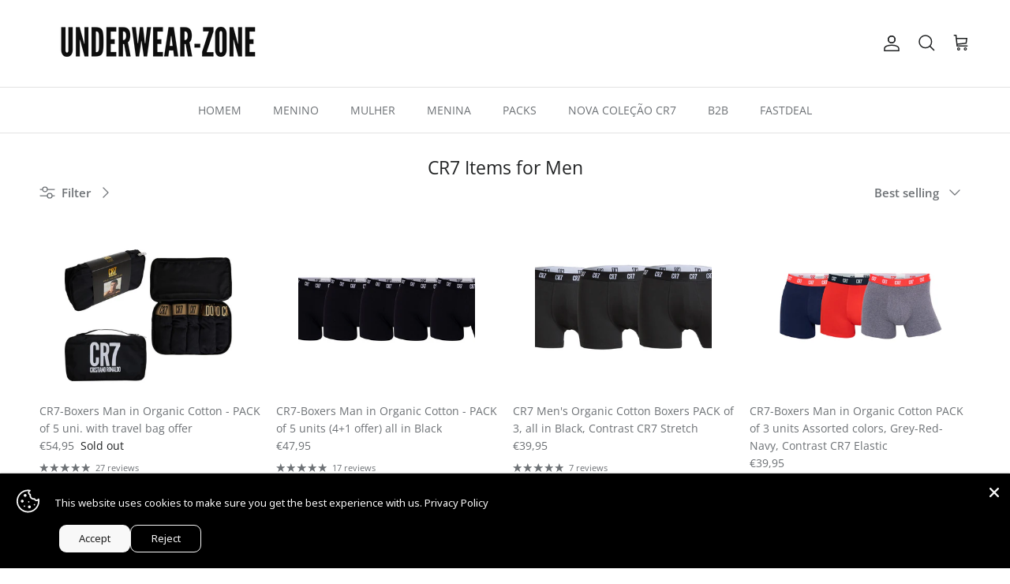

--- FILE ---
content_type: text/html; charset=utf-8
request_url: https://underwear-zone.com/en-wld/collections/cr7-homem
body_size: 63736
content:
<!doctype html>
<html class="no-js" lang="en" dir="ltr">
<head><meta charset="utf-8">
<meta name="viewport" content="width=device-width,initial-scale=1">
<title>CR7 Items for Men &ndash; Underwear-Zone | Oficial CR7 Underwear </title><link rel="canonical" href="https://underwear-zone.com/en-wld/collections/cr7-homem"><link rel="icon" href="//underwear-zone.com/cdn/shop/files/1_f5e1f3c3-1ccf-45eb-8bab-61a2919fa6f3.png?crop=center&height=48&v=1654429344&width=48" type="image/png">
  <link rel="apple-touch-icon" href="//underwear-zone.com/cdn/shop/files/1_f5e1f3c3-1ccf-45eb-8bab-61a2919fa6f3.png?crop=center&height=180&v=1654429344&width=180"><meta property="og:site_name" content="Underwear-Zone | Oficial CR7 Underwear ">
<meta property="og:url" content="https://underwear-zone.com/en-wld/collections/cr7-homem">
<meta property="og:title" content="CR7 Items for Men">
<meta property="og:type" content="product.group">
<meta property="og:description" content="CR7 Underwear Portugal. Purchase online from the Official distributor.
The collection symbolizes a balance between being committed to looking perfect and living with fun and pure enjoyment.
FEEL GOOD, LOOK GOOD.
The best brands for men, women and children."><meta property="og:image" content="http://underwear-zone.com/cdn/shop/files/LOGO_UZ_1200_x_628_px_SHARE.png?crop=center&height=1200&v=1654427836&width=1200">
  <meta property="og:image:secure_url" content="https://underwear-zone.com/cdn/shop/files/LOGO_UZ_1200_x_628_px_SHARE.png?crop=center&height=1200&v=1654427836&width=1200">
  <meta property="og:image:width" content="1200">
  <meta property="og:image:height" content="628"><meta name="twitter:card" content="summary_large_image">
<meta name="twitter:title" content="CR7 Items for Men">
<meta name="twitter:description" content="CR7 Underwear Portugal. Purchase online from the Official distributor.
The collection symbolizes a balance between being committed to looking perfect and living with fun and pure enjoyment.
FEEL GOOD, LOOK GOOD.
The best brands for men, women and children.">
<style>@font-face {
  font-family: "Open Sans";
  font-weight: 400;
  font-style: normal;
  font-display: fallback;
  src: url("//underwear-zone.com/cdn/fonts/open_sans/opensans_n4.c32e4d4eca5273f6d4ee95ddf54b5bbb75fc9b61.woff2") format("woff2"),
       url("//underwear-zone.com/cdn/fonts/open_sans/opensans_n4.5f3406f8d94162b37bfa232b486ac93ee892406d.woff") format("woff");
}
@font-face {
  font-family: "Open Sans";
  font-weight: 700;
  font-style: normal;
  font-display: fallback;
  src: url("//underwear-zone.com/cdn/fonts/open_sans/opensans_n7.a9393be1574ea8606c68f4441806b2711d0d13e4.woff2") format("woff2"),
       url("//underwear-zone.com/cdn/fonts/open_sans/opensans_n7.7b8af34a6ebf52beb1a4c1d8c73ad6910ec2e553.woff") format("woff");
}
@font-face {
  font-family: "Open Sans";
  font-weight: 500;
  font-style: normal;
  font-display: fallback;
  src: url("//underwear-zone.com/cdn/fonts/open_sans/opensans_n5.500dcf21ddee5bc5855ad3a20394d3bc363c217c.woff2") format("woff2"),
       url("//underwear-zone.com/cdn/fonts/open_sans/opensans_n5.af1a06d824dccfb4d400ba874ef19176651ec834.woff") format("woff");
}
@font-face {
  font-family: "Open Sans";
  font-weight: 400;
  font-style: italic;
  font-display: fallback;
  src: url("//underwear-zone.com/cdn/fonts/open_sans/opensans_i4.6f1d45f7a46916cc95c694aab32ecbf7509cbf33.woff2") format("woff2"),
       url("//underwear-zone.com/cdn/fonts/open_sans/opensans_i4.4efaa52d5a57aa9a57c1556cc2b7465d18839daa.woff") format("woff");
}
@font-face {
  font-family: "Open Sans";
  font-weight: 700;
  font-style: italic;
  font-display: fallback;
  src: url("//underwear-zone.com/cdn/fonts/open_sans/opensans_i7.916ced2e2ce15f7fcd95d196601a15e7b89ee9a4.woff2") format("woff2"),
       url("//underwear-zone.com/cdn/fonts/open_sans/opensans_i7.99a9cff8c86ea65461de497ade3d515a98f8b32a.woff") format("woff");
}
@font-face {
  font-family: "Open Sans";
  font-weight: 400;
  font-style: normal;
  font-display: fallback;
  src: url("//underwear-zone.com/cdn/fonts/open_sans/opensans_n4.c32e4d4eca5273f6d4ee95ddf54b5bbb75fc9b61.woff2") format("woff2"),
       url("//underwear-zone.com/cdn/fonts/open_sans/opensans_n4.5f3406f8d94162b37bfa232b486ac93ee892406d.woff") format("woff");
}
@font-face {
  font-family: "Open Sans";
  font-weight: 400;
  font-style: normal;
  font-display: fallback;
  src: url("//underwear-zone.com/cdn/fonts/open_sans/opensans_n4.c32e4d4eca5273f6d4ee95ddf54b5bbb75fc9b61.woff2") format("woff2"),
       url("//underwear-zone.com/cdn/fonts/open_sans/opensans_n4.5f3406f8d94162b37bfa232b486ac93ee892406d.woff") format("woff");
}
@font-face {
  font-family: "Open Sans";
  font-weight: 400;
  font-style: normal;
  font-display: fallback;
  src: url("//underwear-zone.com/cdn/fonts/open_sans/opensans_n4.c32e4d4eca5273f6d4ee95ddf54b5bbb75fc9b61.woff2") format("woff2"),
       url("//underwear-zone.com/cdn/fonts/open_sans/opensans_n4.5f3406f8d94162b37bfa232b486ac93ee892406d.woff") format("woff");
}
@font-face {
  font-family: "Open Sans";
  font-weight: 600;
  font-style: normal;
  font-display: fallback;
  src: url("//underwear-zone.com/cdn/fonts/open_sans/opensans_n6.15aeff3c913c3fe570c19cdfeed14ce10d09fb08.woff2") format("woff2"),
       url("//underwear-zone.com/cdn/fonts/open_sans/opensans_n6.14bef14c75f8837a87f70ce22013cb146ee3e9f3.woff") format("woff");
}
:root {
  --page-container-width:          1480px;
  --reading-container-width:       720px;
  --divider-opacity:               0.14;
  --gutter-large:                  30px;
  --gutter-desktop:                20px;
  --gutter-mobile:                 16px;
  --section-padding:               50px;
  --larger-section-padding:        80px;
  --larger-section-padding-mobile: 60px;
  --largest-section-padding:       110px;
  --aos-animate-duration:          0.6s;

  --base-font-family:              "Open Sans", sans-serif;
  --base-font-weight:              400;
  --base-font-style:               normal;
  --heading-font-family:           "Open Sans", sans-serif;
  --heading-font-weight:           400;
  --heading-font-style:            normal;
  --heading-font-letter-spacing:   normal;
  --logo-font-family:              "Open Sans", sans-serif;
  --logo-font-weight:              400;
  --logo-font-style:               normal;
  --nav-font-family:               "Open Sans", sans-serif;
  --nav-font-weight:               400;
  --nav-font-style:                normal;

  --base-text-size:15px;
  --base-line-height:              1.6;
  --input-text-size:16px;
  --smaller-text-size-1:12px;
  --smaller-text-size-2:14px;
  --smaller-text-size-3:12px;
  --smaller-text-size-4:11px;
  --larger-text-size:28px;
  --super-large-text-size:49px;
  --super-large-mobile-text-size:22px;
  --larger-mobile-text-size:22px;
  --logo-text-size:28px;--btn-letter-spacing: 0.08em;
    --btn-text-transform: uppercase;
    --button-text-size: 13px;
    --quickbuy-button-text-size: 13;
    --small-feature-link-font-size: 0.75em;
    --input-btn-padding-top: 1.2em;
    --input-btn-padding-bottom: 1.2em;--heading-text-transform:none;
  --nav-text-size:                      14px;
  --mobile-menu-font-weight:            inherit;

  --body-bg-color:                      255 255 255;
  --bg-color:                           255 255 255;
  --body-text-color:                    109 113 117;
  --text-color:                         109 113 117;

  --header-text-col:                    #202223;--header-text-hover-col:             var(--main-nav-link-hover-col);--header-bg-col:                     #ffffff;
  --heading-color:                     32 34 35;
  --body-heading-color:                32 34 35;
  --heading-divider-col:               #e2e2e2;

  --logo-col:                          #202223;
  --main-nav-bg:                       #ffffff;
  --main-nav-link-col:                 #6d7175;
  --main-nav-link-hover-col:           #202223;
  --main-nav-link-featured-col:        #df5641;

  --link-color:                        32 34 35;
  --body-link-color:                   32 34 35;

  --btn-bg-color:                        255 107 21;
  --btn-bg-hover-color:                  0 0 0;
  --btn-border-color:                    255 107 21;
  --btn-border-hover-color:              0 0 0;
  --btn-text-color:                      255 255 255;
  --btn-text-hover-color:                255 255 255;--btn-alt-bg-color:                    255 255 255;
  --btn-alt-text-color:                  35 35 35;
  --btn-alt-border-color:                35 35 35;
  --btn-alt-border-hover-color:          35 35 35;--btn-ter-bg-color:                    235 235 235;
  --btn-ter-text-color:                  60 62 64;
  --btn-ter-bg-hover-color:              255 107 21;
  --btn-ter-text-hover-color:            255 255 255;--btn-border-radius: 3px;
    --btn-inspired-border-radius: 3px;--color-scheme-default:                             #ffffff;
  --color-scheme-default-color:                       255 255 255;
  --color-scheme-default-text-color:                  109 113 117;
  --color-scheme-default-head-color:                  32 34 35;
  --color-scheme-default-link-color:                  32 34 35;
  --color-scheme-default-btn-text-color:              255 255 255;
  --color-scheme-default-btn-text-hover-color:        255 255 255;
  --color-scheme-default-btn-bg-color:                255 107 21;
  --color-scheme-default-btn-bg-hover-color:          0 0 0;
  --color-scheme-default-btn-border-color:            255 107 21;
  --color-scheme-default-btn-border-hover-color:      0 0 0;
  --color-scheme-default-btn-alt-text-color:          35 35 35;
  --color-scheme-default-btn-alt-bg-color:            255 255 255;
  --color-scheme-default-btn-alt-border-color:        35 35 35;
  --color-scheme-default-btn-alt-border-hover-color:  35 35 35;

  --color-scheme-1:                             #f0eee8;
  --color-scheme-1-color:                       240 238 232;
  --color-scheme-1-text-color:                  109 113 117;
  --color-scheme-1-head-color:                  50 43 118;
  --color-scheme-1-link-color:                  32 34 35;
  --color-scheme-1-btn-text-color:              255 255 255;
  --color-scheme-1-btn-text-hover-color:        255 255 255;
  --color-scheme-1-btn-bg-color:                35 35 35;
  --color-scheme-1-btn-bg-hover-color:          0 0 0;
  --color-scheme-1-btn-border-color:            35 35 35;
  --color-scheme-1-btn-border-hover-color:      0 0 0;
  --color-scheme-1-btn-alt-text-color:          35 35 35;
  --color-scheme-1-btn-alt-bg-color:            255 255 255;
  --color-scheme-1-btn-alt-border-color:        35 35 35;
  --color-scheme-1-btn-alt-border-hover-color:  35 35 35;

  --color-scheme-2:                             #f2f2f2;
  --color-scheme-2-color:                       242 242 242;
  --color-scheme-2-text-color:                  52 52 52;
  --color-scheme-2-head-color:                  52 52 52;
  --color-scheme-2-link-color:                  52 52 52;
  --color-scheme-2-btn-text-color:              255 255 255;
  --color-scheme-2-btn-text-hover-color:        255 255 255;
  --color-scheme-2-btn-bg-color:                35 35 35;
  --color-scheme-2-btn-bg-hover-color:          0 0 0;
  --color-scheme-2-btn-border-color:            35 35 35;
  --color-scheme-2-btn-border-hover-color:      0 0 0;
  --color-scheme-2-btn-alt-text-color:          35 35 35;
  --color-scheme-2-btn-alt-bg-color:            255 255 255;
  --color-scheme-2-btn-alt-border-color:        35 35 35;
  --color-scheme-2-btn-alt-border-hover-color:  35 35 35;

  /* Shop Pay payment terms */
  --payment-terms-background-color:    #ffffff;--quickbuy-bg: 240 238 232;--body-input-background-color:       rgb(var(--body-bg-color));
  --input-background-color:            rgb(var(--body-bg-color));
  --body-input-text-color:             var(--body-text-color);
  --input-text-color:                  var(--body-text-color);
  --body-input-border-color:           rgb(219, 220, 221);
  --input-border-color:                rgb(219, 220, 221);
  --input-border-color-hover:          rgb(175, 177, 179);
  --input-border-color-active:         rgb(109, 113, 117);

  --swatch-cross-svg:                  url("data:image/svg+xml,%3Csvg xmlns='http://www.w3.org/2000/svg' width='240' height='240' viewBox='0 0 24 24' fill='none' stroke='rgb(219, 220, 221)' stroke-width='0.09' preserveAspectRatio='none' %3E%3Cline x1='24' y1='0' x2='0' y2='24'%3E%3C/line%3E%3C/svg%3E");
  --swatch-cross-hover:                url("data:image/svg+xml,%3Csvg xmlns='http://www.w3.org/2000/svg' width='240' height='240' viewBox='0 0 24 24' fill='none' stroke='rgb(175, 177, 179)' stroke-width='0.09' preserveAspectRatio='none' %3E%3Cline x1='24' y1='0' x2='0' y2='24'%3E%3C/line%3E%3C/svg%3E");
  --swatch-cross-active:               url("data:image/svg+xml,%3Csvg xmlns='http://www.w3.org/2000/svg' width='240' height='240' viewBox='0 0 24 24' fill='none' stroke='rgb(109, 113, 117)' stroke-width='0.09' preserveAspectRatio='none' %3E%3Cline x1='24' y1='0' x2='0' y2='24'%3E%3C/line%3E%3C/svg%3E");

  --footer-divider-col:                #e0e0e0;
  --footer-text-col:                   109 113 117;
  --footer-heading-col:                32 34 35;
  --footer-bg-col:                     255 255 255;--product-label-overlay-justify: flex-start;--product-label-overlay-align: flex-start;--product-label-overlay-reduction-text:   #df5641;
  --product-label-overlay-reduction-bg:     #ffffff;
  --product-label-overlay-reduction-text-weight: 600;
  --product-label-overlay-stock-text:       #6d7175;
  --product-label-overlay-stock-bg:         #ffffff;
  --product-label-overlay-new-text:         #ffffff;
  --product-label-overlay-new-bg:           #013299;
  --product-label-overlay-meta-text:        #ffffff;
  --product-label-overlay-meta-bg:          #09728c;
  --product-label-sale-text:                #df5641;
  --product-label-sold-text:                #202223;
  --product-label-preorder-text:            #60a57e;

  --product-block-crop-align:               center;

  
  --product-block-price-align:              flex-start;
  --product-block-price-item-margin-start:  initial;
  --product-block-price-item-margin-end:    .5rem;
  

  

  --collection-block-image-position:   center center;

  --swatch-picker-image-size:          68px;
  --swatch-crop-align:                 center center;

  --image-overlay-text-color:          255 255 255;--image-overlay-bg:                  rgba(0, 0, 0, 0.1);
  --image-overlay-shadow-start:        rgb(0 0 0 / 0.15);
  --image-overlay-box-opacity:         1.0;--product-inventory-ok-box-color:            #f2faf0;
  --product-inventory-ok-text-color:           #008060;
  --product-inventory-ok-icon-box-fill-color:  #fff;
  --product-inventory-low-box-color:           #fcf1cd;
  --product-inventory-low-text-color:          #dd9a1a;
  --product-inventory-low-icon-box-fill-color: #fff;
  --product-inventory-low-text-color-channels: 0, 128, 96;
  --product-inventory-ok-text-color-channels:  221, 154, 26;

  --rating-star-color: 109 113 117;--overlay-align-left: start;
    --overlay-align-right: end;}html[dir=rtl] {
  --overlay-right-text-m-left: 0;
  --overlay-right-text-m-right: auto;
  --overlay-left-shadow-left-left: 15%;
  --overlay-left-shadow-left-right: -50%;
  --overlay-left-shadow-right-left: -85%;
  --overlay-left-shadow-right-right: 0;
}.image-overlay--bg-box .text-overlay .text-overlay__text {
    --image-overlay-box-bg: 255 255 255;
    --heading-color: var(--body-heading-color);
    --text-color: var(--body-text-color);
    --link-color: var(--body-link-color);
  }::selection {
    background: rgb(var(--body-heading-color));
    color: rgb(var(--body-bg-color));
  }
  ::-moz-selection {
    background: rgb(var(--body-heading-color));
    color: rgb(var(--body-bg-color));
  }.use-color-scheme--default {
  --product-label-sale-text:           #df5641;
  --product-label-sold-text:           #202223;
  --product-label-preorder-text:       #60a57e;
  --input-background-color:            rgb(var(--body-bg-color));
  --input-text-color:                  var(--body-input-text-color);
  --input-border-color:                rgb(219, 220, 221);
  --input-border-color-hover:          rgb(175, 177, 179);
  --input-border-color-active:         rgb(109, 113, 117);
}</style>

  <link href="//underwear-zone.com/cdn/shop/t/102/assets/main.css?v=172312757779536793001758038366" rel="stylesheet" type="text/css" media="all" />
<link rel="stylesheet" href="//underwear-zone.com/cdn/shop/t/102/assets/swatches.css?v=161803856559167562691764667582" media="print" onload="this.media='all'">
    <noscript><link rel="stylesheet" href="//underwear-zone.com/cdn/shop/t/102/assets/swatches.css?v=161803856559167562691764667582"></noscript><link rel="preload" as="font" href="//underwear-zone.com/cdn/fonts/open_sans/opensans_n4.c32e4d4eca5273f6d4ee95ddf54b5bbb75fc9b61.woff2" type="font/woff2" crossorigin><link rel="preload" as="font" href="//underwear-zone.com/cdn/fonts/open_sans/opensans_n4.c32e4d4eca5273f6d4ee95ddf54b5bbb75fc9b61.woff2" type="font/woff2" crossorigin><script>
    document.documentElement.className = document.documentElement.className.replace('no-js', 'js');

    window.theme = {
      info: {
        name: 'Symmetry',
        version: '8.0.0'
      },
      device: {
        hasTouch: window.matchMedia('(any-pointer: coarse)').matches,
        hasHover: window.matchMedia('(hover: hover)').matches
      },
      mediaQueries: {
        md: '(min-width: 768px)',
        productMediaCarouselBreak: '(min-width: 1041px)'
      },
      routes: {
        base: 'https://underwear-zone.com',
        cart: '/en-wld/cart',
        cartAdd: '/en-wld/cart/add.js',
        cartUpdate: '/en-wld/cart/update.js',
        predictiveSearch: '/en-wld/search/suggest'
      },
      strings: {
        cartTermsConfirmation: "You must agree to the terms and conditions before continuing.",
        cartItemsQuantityError: "You can only add [QUANTITY] of this item to your cart.",
        generalSearchViewAll: "View all search results",
        noStock: "Sold out",
        noVariant: "Unavailable",
        productsProductChooseA: "Choose a",
        generalSearchPages: "Pages",
        generalSearchNoResultsWithoutTerms: "Sorry, we couldnʼt find any results",
        shippingCalculator: {
          singleRate: "There is one shipping rate for this destination:",
          multipleRates: "There are multiple shipping rates for this destination:",
          noRates: "We do not ship to this destination."
        },
        regularPrice: "Regular price",
        salePrice: "Sale price"
      },
      settings: {
        moneyWithCurrencyFormat: "€{{amount_with_comma_separator}} EUR",
        cartType: "drawer",
        afterAddToCart: "drawer",
        quickbuyStyle: "off",
        externalLinksNewTab: true,
        internalLinksSmoothScroll: true
      }
    }

    theme.inlineNavigationCheck = function() {
      var pageHeader = document.querySelector('.pageheader'),
          inlineNavContainer = pageHeader.querySelector('.logo-area__left__inner'),
          inlineNav = inlineNavContainer.querySelector('.navigation--left');
      if (inlineNav && getComputedStyle(inlineNav).display != 'none') {
        var inlineMenuCentered = document.querySelector('.pageheader--layout-inline-menu-center'),
            logoContainer = document.querySelector('.logo-area__middle__inner');
        if(inlineMenuCentered) {
          var rightWidth = document.querySelector('.logo-area__right__inner').clientWidth,
              middleWidth = logoContainer.clientWidth,
              logoArea = document.querySelector('.logo-area'),
              computedLogoAreaStyle = getComputedStyle(logoArea),
              logoAreaInnerWidth = logoArea.clientWidth - Math.ceil(parseFloat(computedLogoAreaStyle.paddingLeft)) - Math.ceil(parseFloat(computedLogoAreaStyle.paddingRight)),
              availableNavWidth = logoAreaInnerWidth - Math.max(rightWidth, middleWidth) * 2 - 40;
          inlineNavContainer.style.maxWidth = availableNavWidth + 'px';
        }

        var firstInlineNavLink = inlineNav.querySelector('.navigation__item:first-child'),
            lastInlineNavLink = inlineNav.querySelector('.navigation__item:last-child');
        if (lastInlineNavLink) {
          var inlineNavWidth = null;
          if(document.querySelector('html[dir=rtl]')) {
            inlineNavWidth = firstInlineNavLink.offsetLeft - lastInlineNavLink.offsetLeft + firstInlineNavLink.offsetWidth;
          } else {
            inlineNavWidth = lastInlineNavLink.offsetLeft - firstInlineNavLink.offsetLeft + lastInlineNavLink.offsetWidth;
          }
          if (inlineNavContainer.offsetWidth >= inlineNavWidth) {
            pageHeader.classList.add('pageheader--layout-inline-permitted');
            var tallLogo = logoContainer.clientHeight > lastInlineNavLink.clientHeight + 20;
            if (tallLogo) {
              inlineNav.classList.add('navigation--tight-underline');
            } else {
              inlineNav.classList.remove('navigation--tight-underline');
            }
          } else {
            pageHeader.classList.remove('pageheader--layout-inline-permitted');
          }
        }
      }
    };

    theme.setInitialHeaderHeightProperty = () => {
      const section = document.querySelector('.section-header');
      if (section) {
        document.documentElement.style.setProperty('--theme-header-height', Math.ceil(section.clientHeight) + 'px');
      }
    };
  </script>

  <script src="//underwear-zone.com/cdn/shop/t/102/assets/main.js?v=150891663519462644191758038366" defer></script>
    <script src="//underwear-zone.com/cdn/shop/t/102/assets/animate-on-scroll.js?v=15249566486942820451758038366" defer></script>
    <link href="//underwear-zone.com/cdn/shop/t/102/assets/animate-on-scroll.css?v=135962721104954213331758038366" rel="stylesheet" type="text/css" media="all" />
  

  <script>window.performance && window.performance.mark && window.performance.mark('shopify.content_for_header.start');</script><meta name="google-site-verification" content="cbsrbApbVqL_mP7GFQoGFq5qsNpC3NfBXB9CN4qiIr0">
<meta id="shopify-digital-wallet" name="shopify-digital-wallet" content="/33317388333/digital_wallets/dialog">
<meta name="shopify-checkout-api-token" content="52c863fdcdf9f6dd0821a138651fe1b8">
<meta id="in-context-paypal-metadata" data-shop-id="33317388333" data-venmo-supported="false" data-environment="production" data-locale="en_US" data-paypal-v4="true" data-currency="EUR">
<link rel="alternate" type="application/atom+xml" title="Feed" href="/en-wld/collections/cr7-homem.atom" />
<link rel="next" href="/en-wld/collections/cr7-homem?page=2">
<link rel="alternate" hreflang="x-default" href="https://underwear-zone.com/collections/cr7-homem">
<link rel="alternate" hreflang="pt" href="https://underwear-zone.com/collections/cr7-homem">
<link rel="alternate" hreflang="en-ES" href="https://underwear-zone.com/en-es/collections/cr7-homem">
<link rel="alternate" hreflang="fr-ES" href="https://underwear-zone.com/fr-es/collections/cr7-homem">
<link rel="alternate" hreflang="pt-ES" href="https://underwear-zone.com/pt-es/collections/cr7-homem">
<link rel="alternate" hreflang="en-AX" href="https://underwear-zone.com/en-eu/collections/cr7-homem">
<link rel="alternate" hreflang="fr-AX" href="https://underwear-zone.com/fr-eu/collections/cr7-homem">
<link rel="alternate" hreflang="pt-AX" href="https://underwear-zone.com/pt-eu/collections/cr7-homem">
<link rel="alternate" hreflang="en-AL" href="https://underwear-zone.com/en-eu/collections/cr7-homem">
<link rel="alternate" hreflang="fr-AL" href="https://underwear-zone.com/fr-eu/collections/cr7-homem">
<link rel="alternate" hreflang="pt-AL" href="https://underwear-zone.com/pt-eu/collections/cr7-homem">
<link rel="alternate" hreflang="en-DE" href="https://underwear-zone.com/en-eu/collections/cr7-homem">
<link rel="alternate" hreflang="fr-DE" href="https://underwear-zone.com/fr-eu/collections/cr7-homem">
<link rel="alternate" hreflang="pt-DE" href="https://underwear-zone.com/pt-eu/collections/cr7-homem">
<link rel="alternate" hreflang="en-AD" href="https://underwear-zone.com/en-eu/collections/cr7-homem">
<link rel="alternate" hreflang="fr-AD" href="https://underwear-zone.com/fr-eu/collections/cr7-homem">
<link rel="alternate" hreflang="pt-AD" href="https://underwear-zone.com/pt-eu/collections/cr7-homem">
<link rel="alternate" hreflang="en-AM" href="https://underwear-zone.com/en-eu/collections/cr7-homem">
<link rel="alternate" hreflang="fr-AM" href="https://underwear-zone.com/fr-eu/collections/cr7-homem">
<link rel="alternate" hreflang="pt-AM" href="https://underwear-zone.com/pt-eu/collections/cr7-homem">
<link rel="alternate" hreflang="en-AT" href="https://underwear-zone.com/en-eu/collections/cr7-homem">
<link rel="alternate" hreflang="fr-AT" href="https://underwear-zone.com/fr-eu/collections/cr7-homem">
<link rel="alternate" hreflang="pt-AT" href="https://underwear-zone.com/pt-eu/collections/cr7-homem">
<link rel="alternate" hreflang="en-BE" href="https://underwear-zone.com/en-eu/collections/cr7-homem">
<link rel="alternate" hreflang="fr-BE" href="https://underwear-zone.com/fr-eu/collections/cr7-homem">
<link rel="alternate" hreflang="pt-BE" href="https://underwear-zone.com/pt-eu/collections/cr7-homem">
<link rel="alternate" hreflang="en-BY" href="https://underwear-zone.com/en-eu/collections/cr7-homem">
<link rel="alternate" hreflang="fr-BY" href="https://underwear-zone.com/fr-eu/collections/cr7-homem">
<link rel="alternate" hreflang="pt-BY" href="https://underwear-zone.com/pt-eu/collections/cr7-homem">
<link rel="alternate" hreflang="en-BA" href="https://underwear-zone.com/en-eu/collections/cr7-homem">
<link rel="alternate" hreflang="fr-BA" href="https://underwear-zone.com/fr-eu/collections/cr7-homem">
<link rel="alternate" hreflang="pt-BA" href="https://underwear-zone.com/pt-eu/collections/cr7-homem">
<link rel="alternate" hreflang="en-BG" href="https://underwear-zone.com/en-eu/collections/cr7-homem">
<link rel="alternate" hreflang="fr-BG" href="https://underwear-zone.com/fr-eu/collections/cr7-homem">
<link rel="alternate" hreflang="pt-BG" href="https://underwear-zone.com/pt-eu/collections/cr7-homem">
<link rel="alternate" hreflang="en-CZ" href="https://underwear-zone.com/en-eu/collections/cr7-homem">
<link rel="alternate" hreflang="fr-CZ" href="https://underwear-zone.com/fr-eu/collections/cr7-homem">
<link rel="alternate" hreflang="pt-CZ" href="https://underwear-zone.com/pt-eu/collections/cr7-homem">
<link rel="alternate" hreflang="en-CY" href="https://underwear-zone.com/en-eu/collections/cr7-homem">
<link rel="alternate" hreflang="fr-CY" href="https://underwear-zone.com/fr-eu/collections/cr7-homem">
<link rel="alternate" hreflang="pt-CY" href="https://underwear-zone.com/pt-eu/collections/cr7-homem">
<link rel="alternate" hreflang="en-HR" href="https://underwear-zone.com/en-eu/collections/cr7-homem">
<link rel="alternate" hreflang="fr-HR" href="https://underwear-zone.com/fr-eu/collections/cr7-homem">
<link rel="alternate" hreflang="pt-HR" href="https://underwear-zone.com/pt-eu/collections/cr7-homem">
<link rel="alternate" hreflang="en-DK" href="https://underwear-zone.com/en-eu/collections/cr7-homem">
<link rel="alternate" hreflang="fr-DK" href="https://underwear-zone.com/fr-eu/collections/cr7-homem">
<link rel="alternate" hreflang="pt-DK" href="https://underwear-zone.com/pt-eu/collections/cr7-homem">
<link rel="alternate" hreflang="en-SK" href="https://underwear-zone.com/en-eu/collections/cr7-homem">
<link rel="alternate" hreflang="fr-SK" href="https://underwear-zone.com/fr-eu/collections/cr7-homem">
<link rel="alternate" hreflang="pt-SK" href="https://underwear-zone.com/pt-eu/collections/cr7-homem">
<link rel="alternate" hreflang="en-SI" href="https://underwear-zone.com/en-eu/collections/cr7-homem">
<link rel="alternate" hreflang="fr-SI" href="https://underwear-zone.com/fr-eu/collections/cr7-homem">
<link rel="alternate" hreflang="pt-SI" href="https://underwear-zone.com/pt-eu/collections/cr7-homem">
<link rel="alternate" hreflang="en-EE" href="https://underwear-zone.com/en-eu/collections/cr7-homem">
<link rel="alternate" hreflang="fr-EE" href="https://underwear-zone.com/fr-eu/collections/cr7-homem">
<link rel="alternate" hreflang="pt-EE" href="https://underwear-zone.com/pt-eu/collections/cr7-homem">
<link rel="alternate" hreflang="en-FI" href="https://underwear-zone.com/en-eu/collections/cr7-homem">
<link rel="alternate" hreflang="fr-FI" href="https://underwear-zone.com/fr-eu/collections/cr7-homem">
<link rel="alternate" hreflang="pt-FI" href="https://underwear-zone.com/pt-eu/collections/cr7-homem">
<link rel="alternate" hreflang="en-GE" href="https://underwear-zone.com/en-eu/collections/cr7-homem">
<link rel="alternate" hreflang="fr-GE" href="https://underwear-zone.com/fr-eu/collections/cr7-homem">
<link rel="alternate" hreflang="pt-GE" href="https://underwear-zone.com/pt-eu/collections/cr7-homem">
<link rel="alternate" hreflang="en-GI" href="https://underwear-zone.com/en-eu/collections/cr7-homem">
<link rel="alternate" hreflang="fr-GI" href="https://underwear-zone.com/fr-eu/collections/cr7-homem">
<link rel="alternate" hreflang="pt-GI" href="https://underwear-zone.com/pt-eu/collections/cr7-homem">
<link rel="alternate" hreflang="en-GR" href="https://underwear-zone.com/en-eu/collections/cr7-homem">
<link rel="alternate" hreflang="fr-GR" href="https://underwear-zone.com/fr-eu/collections/cr7-homem">
<link rel="alternate" hreflang="pt-GR" href="https://underwear-zone.com/pt-eu/collections/cr7-homem">
<link rel="alternate" hreflang="en-GL" href="https://underwear-zone.com/en-eu/collections/cr7-homem">
<link rel="alternate" hreflang="fr-GL" href="https://underwear-zone.com/fr-eu/collections/cr7-homem">
<link rel="alternate" hreflang="pt-GL" href="https://underwear-zone.com/pt-eu/collections/cr7-homem">
<link rel="alternate" hreflang="en-GP" href="https://underwear-zone.com/en-eu/collections/cr7-homem">
<link rel="alternate" hreflang="fr-GP" href="https://underwear-zone.com/fr-eu/collections/cr7-homem">
<link rel="alternate" hreflang="pt-GP" href="https://underwear-zone.com/pt-eu/collections/cr7-homem">
<link rel="alternate" hreflang="en-GG" href="https://underwear-zone.com/en-eu/collections/cr7-homem">
<link rel="alternate" hreflang="fr-GG" href="https://underwear-zone.com/fr-eu/collections/cr7-homem">
<link rel="alternate" hreflang="pt-GG" href="https://underwear-zone.com/pt-eu/collections/cr7-homem">
<link rel="alternate" hreflang="en-HU" href="https://underwear-zone.com/en-eu/collections/cr7-homem">
<link rel="alternate" hreflang="fr-HU" href="https://underwear-zone.com/fr-eu/collections/cr7-homem">
<link rel="alternate" hreflang="pt-HU" href="https://underwear-zone.com/pt-eu/collections/cr7-homem">
<link rel="alternate" hreflang="en-IM" href="https://underwear-zone.com/en-eu/collections/cr7-homem">
<link rel="alternate" hreflang="fr-IM" href="https://underwear-zone.com/fr-eu/collections/cr7-homem">
<link rel="alternate" hreflang="pt-IM" href="https://underwear-zone.com/pt-eu/collections/cr7-homem">
<link rel="alternate" hreflang="en-FO" href="https://underwear-zone.com/en-eu/collections/cr7-homem">
<link rel="alternate" hreflang="fr-FO" href="https://underwear-zone.com/fr-eu/collections/cr7-homem">
<link rel="alternate" hreflang="pt-FO" href="https://underwear-zone.com/pt-eu/collections/cr7-homem">
<link rel="alternate" hreflang="en-IE" href="https://underwear-zone.com/en-eu/collections/cr7-homem">
<link rel="alternate" hreflang="fr-IE" href="https://underwear-zone.com/fr-eu/collections/cr7-homem">
<link rel="alternate" hreflang="pt-IE" href="https://underwear-zone.com/pt-eu/collections/cr7-homem">
<link rel="alternate" hreflang="en-IS" href="https://underwear-zone.com/en-eu/collections/cr7-homem">
<link rel="alternate" hreflang="fr-IS" href="https://underwear-zone.com/fr-eu/collections/cr7-homem">
<link rel="alternate" hreflang="pt-IS" href="https://underwear-zone.com/pt-eu/collections/cr7-homem">
<link rel="alternate" hreflang="en-IT" href="https://underwear-zone.com/en-eu/collections/cr7-homem">
<link rel="alternate" hreflang="fr-IT" href="https://underwear-zone.com/fr-eu/collections/cr7-homem">
<link rel="alternate" hreflang="pt-IT" href="https://underwear-zone.com/pt-eu/collections/cr7-homem">
<link rel="alternate" hreflang="en-JE" href="https://underwear-zone.com/en-eu/collections/cr7-homem">
<link rel="alternate" hreflang="fr-JE" href="https://underwear-zone.com/fr-eu/collections/cr7-homem">
<link rel="alternate" hreflang="pt-JE" href="https://underwear-zone.com/pt-eu/collections/cr7-homem">
<link rel="alternate" hreflang="en-XK" href="https://underwear-zone.com/en-eu/collections/cr7-homem">
<link rel="alternate" hreflang="fr-XK" href="https://underwear-zone.com/fr-eu/collections/cr7-homem">
<link rel="alternate" hreflang="pt-XK" href="https://underwear-zone.com/pt-eu/collections/cr7-homem">
<link rel="alternate" hreflang="en-LV" href="https://underwear-zone.com/en-eu/collections/cr7-homem">
<link rel="alternate" hreflang="fr-LV" href="https://underwear-zone.com/fr-eu/collections/cr7-homem">
<link rel="alternate" hreflang="pt-LV" href="https://underwear-zone.com/pt-eu/collections/cr7-homem">
<link rel="alternate" hreflang="en-LI" href="https://underwear-zone.com/en-eu/collections/cr7-homem">
<link rel="alternate" hreflang="fr-LI" href="https://underwear-zone.com/fr-eu/collections/cr7-homem">
<link rel="alternate" hreflang="pt-LI" href="https://underwear-zone.com/pt-eu/collections/cr7-homem">
<link rel="alternate" hreflang="en-LT" href="https://underwear-zone.com/en-eu/collections/cr7-homem">
<link rel="alternate" hreflang="fr-LT" href="https://underwear-zone.com/fr-eu/collections/cr7-homem">
<link rel="alternate" hreflang="pt-LT" href="https://underwear-zone.com/pt-eu/collections/cr7-homem">
<link rel="alternate" hreflang="en-LU" href="https://underwear-zone.com/en-eu/collections/cr7-homem">
<link rel="alternate" hreflang="fr-LU" href="https://underwear-zone.com/fr-eu/collections/cr7-homem">
<link rel="alternate" hreflang="pt-LU" href="https://underwear-zone.com/pt-eu/collections/cr7-homem">
<link rel="alternate" hreflang="en-MK" href="https://underwear-zone.com/en-eu/collections/cr7-homem">
<link rel="alternate" hreflang="fr-MK" href="https://underwear-zone.com/fr-eu/collections/cr7-homem">
<link rel="alternate" hreflang="pt-MK" href="https://underwear-zone.com/pt-eu/collections/cr7-homem">
<link rel="alternate" hreflang="en-YT" href="https://underwear-zone.com/en-eu/collections/cr7-homem">
<link rel="alternate" hreflang="fr-YT" href="https://underwear-zone.com/fr-eu/collections/cr7-homem">
<link rel="alternate" hreflang="pt-YT" href="https://underwear-zone.com/pt-eu/collections/cr7-homem">
<link rel="alternate" hreflang="en-MT" href="https://underwear-zone.com/en-eu/collections/cr7-homem">
<link rel="alternate" hreflang="fr-MT" href="https://underwear-zone.com/fr-eu/collections/cr7-homem">
<link rel="alternate" hreflang="pt-MT" href="https://underwear-zone.com/pt-eu/collections/cr7-homem">
<link rel="alternate" hreflang="en-MD" href="https://underwear-zone.com/en-eu/collections/cr7-homem">
<link rel="alternate" hreflang="fr-MD" href="https://underwear-zone.com/fr-eu/collections/cr7-homem">
<link rel="alternate" hreflang="pt-MD" href="https://underwear-zone.com/pt-eu/collections/cr7-homem">
<link rel="alternate" hreflang="en-MC" href="https://underwear-zone.com/en-eu/collections/cr7-homem">
<link rel="alternate" hreflang="fr-MC" href="https://underwear-zone.com/fr-eu/collections/cr7-homem">
<link rel="alternate" hreflang="pt-MC" href="https://underwear-zone.com/pt-eu/collections/cr7-homem">
<link rel="alternate" hreflang="en-ME" href="https://underwear-zone.com/en-eu/collections/cr7-homem">
<link rel="alternate" hreflang="fr-ME" href="https://underwear-zone.com/fr-eu/collections/cr7-homem">
<link rel="alternate" hreflang="pt-ME" href="https://underwear-zone.com/pt-eu/collections/cr7-homem">
<link rel="alternate" hreflang="en-NO" href="https://underwear-zone.com/en-eu/collections/cr7-homem">
<link rel="alternate" hreflang="fr-NO" href="https://underwear-zone.com/fr-eu/collections/cr7-homem">
<link rel="alternate" hreflang="pt-NO" href="https://underwear-zone.com/pt-eu/collections/cr7-homem">
<link rel="alternate" hreflang="en-NL" href="https://underwear-zone.com/en-eu/collections/cr7-homem">
<link rel="alternate" hreflang="fr-NL" href="https://underwear-zone.com/fr-eu/collections/cr7-homem">
<link rel="alternate" hreflang="pt-NL" href="https://underwear-zone.com/pt-eu/collections/cr7-homem">
<link rel="alternate" hreflang="en-PL" href="https://underwear-zone.com/en-eu/collections/cr7-homem">
<link rel="alternate" hreflang="fr-PL" href="https://underwear-zone.com/fr-eu/collections/cr7-homem">
<link rel="alternate" hreflang="pt-PL" href="https://underwear-zone.com/pt-eu/collections/cr7-homem">
<link rel="alternate" hreflang="en-RE" href="https://underwear-zone.com/en-eu/collections/cr7-homem">
<link rel="alternate" hreflang="fr-RE" href="https://underwear-zone.com/fr-eu/collections/cr7-homem">
<link rel="alternate" hreflang="pt-RE" href="https://underwear-zone.com/pt-eu/collections/cr7-homem">
<link rel="alternate" hreflang="en-RO" href="https://underwear-zone.com/en-eu/collections/cr7-homem">
<link rel="alternate" hreflang="fr-RO" href="https://underwear-zone.com/fr-eu/collections/cr7-homem">
<link rel="alternate" hreflang="pt-RO" href="https://underwear-zone.com/pt-eu/collections/cr7-homem">
<link rel="alternate" hreflang="en-VA" href="https://underwear-zone.com/en-eu/collections/cr7-homem">
<link rel="alternate" hreflang="fr-VA" href="https://underwear-zone.com/fr-eu/collections/cr7-homem">
<link rel="alternate" hreflang="pt-VA" href="https://underwear-zone.com/pt-eu/collections/cr7-homem">
<link rel="alternate" hreflang="en-SM" href="https://underwear-zone.com/en-eu/collections/cr7-homem">
<link rel="alternate" hreflang="fr-SM" href="https://underwear-zone.com/fr-eu/collections/cr7-homem">
<link rel="alternate" hreflang="pt-SM" href="https://underwear-zone.com/pt-eu/collections/cr7-homem">
<link rel="alternate" hreflang="en-RS" href="https://underwear-zone.com/en-eu/collections/cr7-homem">
<link rel="alternate" hreflang="fr-RS" href="https://underwear-zone.com/fr-eu/collections/cr7-homem">
<link rel="alternate" hreflang="pt-RS" href="https://underwear-zone.com/pt-eu/collections/cr7-homem">
<link rel="alternate" hreflang="en-SE" href="https://underwear-zone.com/en-eu/collections/cr7-homem">
<link rel="alternate" hreflang="fr-SE" href="https://underwear-zone.com/fr-eu/collections/cr7-homem">
<link rel="alternate" hreflang="pt-SE" href="https://underwear-zone.com/pt-eu/collections/cr7-homem">
<link rel="alternate" hreflang="en-CH" href="https://underwear-zone.com/en-eu/collections/cr7-homem">
<link rel="alternate" hreflang="fr-CH" href="https://underwear-zone.com/fr-eu/collections/cr7-homem">
<link rel="alternate" hreflang="pt-CH" href="https://underwear-zone.com/pt-eu/collections/cr7-homem">
<link rel="alternate" hreflang="en-SJ" href="https://underwear-zone.com/en-eu/collections/cr7-homem">
<link rel="alternate" hreflang="fr-SJ" href="https://underwear-zone.com/fr-eu/collections/cr7-homem">
<link rel="alternate" hreflang="pt-SJ" href="https://underwear-zone.com/pt-eu/collections/cr7-homem">
<link rel="alternate" hreflang="en-TR" href="https://underwear-zone.com/en-eu/collections/cr7-homem">
<link rel="alternate" hreflang="fr-TR" href="https://underwear-zone.com/fr-eu/collections/cr7-homem">
<link rel="alternate" hreflang="pt-TR" href="https://underwear-zone.com/pt-eu/collections/cr7-homem">
<link rel="alternate" hreflang="en-UA" href="https://underwear-zone.com/en-eu/collections/cr7-homem">
<link rel="alternate" hreflang="fr-UA" href="https://underwear-zone.com/fr-eu/collections/cr7-homem">
<link rel="alternate" hreflang="pt-UA" href="https://underwear-zone.com/pt-eu/collections/cr7-homem">
<link rel="alternate" hreflang="fr-FR" href="https://underwear-zone.com/fr-fr/collections/cr7-homem">
<link rel="alternate" hreflang="en-FR" href="https://underwear-zone.com/en-fr/collections/cr7-homem">
<link rel="alternate" hreflang="pt-FR" href="https://underwear-zone.com/pt-fr/collections/cr7-homem">
<link rel="alternate" hreflang="en-GB" href="https://underwear-zone.com/en-gb/collections/cr7-homem">
<link rel="alternate" hreflang="fr-GB" href="https://underwear-zone.com/fr-gb/collections/cr7-homem">
<link rel="alternate" hreflang="pt-GB" href="https://underwear-zone.com/pt-gb/collections/cr7-homem">
<link rel="alternate" hreflang="en-AO" href="https://underwear-zone.com/en-wld/collections/cr7-homem">
<link rel="alternate" hreflang="pt-AO" href="https://underwear-zone.com/pt-wld/collections/cr7-homem">
<link rel="alternate" hreflang="fr-AO" href="https://underwear-zone.com/fr-wld/collections/cr7-homem">
<link rel="alternate" hreflang="en-BR" href="https://underwear-zone.com/en-wld/collections/cr7-homem">
<link rel="alternate" hreflang="pt-BR" href="https://underwear-zone.com/pt-wld/collections/cr7-homem">
<link rel="alternate" hreflang="fr-BR" href="https://underwear-zone.com/fr-wld/collections/cr7-homem">
<link rel="alternate" hreflang="en-CV" href="https://underwear-zone.com/en-wld/collections/cr7-homem">
<link rel="alternate" hreflang="pt-CV" href="https://underwear-zone.com/pt-wld/collections/cr7-homem">
<link rel="alternate" hreflang="fr-CV" href="https://underwear-zone.com/fr-wld/collections/cr7-homem">
<link rel="alternate" hreflang="en-GQ" href="https://underwear-zone.com/en-wld/collections/cr7-homem">
<link rel="alternate" hreflang="pt-GQ" href="https://underwear-zone.com/pt-wld/collections/cr7-homem">
<link rel="alternate" hreflang="fr-GQ" href="https://underwear-zone.com/fr-wld/collections/cr7-homem">
<link rel="alternate" hreflang="en-GW" href="https://underwear-zone.com/en-wld/collections/cr7-homem">
<link rel="alternate" hreflang="pt-GW" href="https://underwear-zone.com/pt-wld/collections/cr7-homem">
<link rel="alternate" hreflang="fr-GW" href="https://underwear-zone.com/fr-wld/collections/cr7-homem">
<link rel="alternate" hreflang="en-MZ" href="https://underwear-zone.com/en-wld/collections/cr7-homem">
<link rel="alternate" hreflang="pt-MZ" href="https://underwear-zone.com/pt-wld/collections/cr7-homem">
<link rel="alternate" hreflang="fr-MZ" href="https://underwear-zone.com/fr-wld/collections/cr7-homem">
<link rel="alternate" hreflang="en-ST" href="https://underwear-zone.com/en-wld/collections/cr7-homem">
<link rel="alternate" hreflang="pt-ST" href="https://underwear-zone.com/pt-wld/collections/cr7-homem">
<link rel="alternate" hreflang="fr-ST" href="https://underwear-zone.com/fr-wld/collections/cr7-homem">
<link rel="alternate" hreflang="en-MA" href="https://underwear-zone.com/en-wld/collections/cr7-homem">
<link rel="alternate" hreflang="pt-MA" href="https://underwear-zone.com/pt-wld/collections/cr7-homem">
<link rel="alternate" hreflang="fr-MA" href="https://underwear-zone.com/fr-wld/collections/cr7-homem">
<link rel="alternate" hreflang="en-TN" href="https://underwear-zone.com/en-wld/collections/cr7-homem">
<link rel="alternate" hreflang="pt-TN" href="https://underwear-zone.com/pt-wld/collections/cr7-homem">
<link rel="alternate" hreflang="fr-TN" href="https://underwear-zone.com/fr-wld/collections/cr7-homem">
<link rel="alternate" type="application/json+oembed" href="https://underwear-zone.com/en-wld/collections/cr7-homem.oembed">
<script async="async" src="/checkouts/internal/preloads.js?locale=en-AO"></script>
<link rel="preconnect" href="https://shop.app" crossorigin="anonymous">
<script async="async" src="https://shop.app/checkouts/internal/preloads.js?locale=en-AO&shop_id=33317388333" crossorigin="anonymous"></script>
<script id="shopify-features" type="application/json">{"accessToken":"52c863fdcdf9f6dd0821a138651fe1b8","betas":["rich-media-storefront-analytics"],"domain":"underwear-zone.com","predictiveSearch":true,"shopId":33317388333,"locale":"en"}</script>
<script>var Shopify = Shopify || {};
Shopify.shop = "underwear-zone.myshopify.com";
Shopify.locale = "en";
Shopify.currency = {"active":"EUR","rate":"1.0"};
Shopify.country = "AO";
Shopify.theme = {"name":"CR7 Underwear AW25","id":186234962257,"schema_name":"Symmetry","schema_version":"8.0.0","theme_store_id":568,"role":"main"};
Shopify.theme.handle = "null";
Shopify.theme.style = {"id":null,"handle":null};
Shopify.cdnHost = "underwear-zone.com/cdn";
Shopify.routes = Shopify.routes || {};
Shopify.routes.root = "/en-wld/";</script>
<script type="module">!function(o){(o.Shopify=o.Shopify||{}).modules=!0}(window);</script>
<script>!function(o){function n(){var o=[];function n(){o.push(Array.prototype.slice.apply(arguments))}return n.q=o,n}var t=o.Shopify=o.Shopify||{};t.loadFeatures=n(),t.autoloadFeatures=n()}(window);</script>
<script>
  window.ShopifyPay = window.ShopifyPay || {};
  window.ShopifyPay.apiHost = "shop.app\/pay";
  window.ShopifyPay.redirectState = null;
</script>
<script id="shop-js-analytics" type="application/json">{"pageType":"collection"}</script>
<script defer="defer" async type="module" src="//underwear-zone.com/cdn/shopifycloud/shop-js/modules/v2/client.init-shop-cart-sync_WVOgQShq.en.esm.js"></script>
<script defer="defer" async type="module" src="//underwear-zone.com/cdn/shopifycloud/shop-js/modules/v2/chunk.common_C_13GLB1.esm.js"></script>
<script defer="defer" async type="module" src="//underwear-zone.com/cdn/shopifycloud/shop-js/modules/v2/chunk.modal_CLfMGd0m.esm.js"></script>
<script type="module">
  await import("//underwear-zone.com/cdn/shopifycloud/shop-js/modules/v2/client.init-shop-cart-sync_WVOgQShq.en.esm.js");
await import("//underwear-zone.com/cdn/shopifycloud/shop-js/modules/v2/chunk.common_C_13GLB1.esm.js");
await import("//underwear-zone.com/cdn/shopifycloud/shop-js/modules/v2/chunk.modal_CLfMGd0m.esm.js");

  window.Shopify.SignInWithShop?.initShopCartSync?.({"fedCMEnabled":true,"windoidEnabled":true});

</script>
<script>
  window.Shopify = window.Shopify || {};
  if (!window.Shopify.featureAssets) window.Shopify.featureAssets = {};
  window.Shopify.featureAssets['shop-js'] = {"shop-cart-sync":["modules/v2/client.shop-cart-sync_DuR37GeY.en.esm.js","modules/v2/chunk.common_C_13GLB1.esm.js","modules/v2/chunk.modal_CLfMGd0m.esm.js"],"init-fed-cm":["modules/v2/client.init-fed-cm_BucUoe6W.en.esm.js","modules/v2/chunk.common_C_13GLB1.esm.js","modules/v2/chunk.modal_CLfMGd0m.esm.js"],"shop-toast-manager":["modules/v2/client.shop-toast-manager_B0JfrpKj.en.esm.js","modules/v2/chunk.common_C_13GLB1.esm.js","modules/v2/chunk.modal_CLfMGd0m.esm.js"],"init-shop-cart-sync":["modules/v2/client.init-shop-cart-sync_WVOgQShq.en.esm.js","modules/v2/chunk.common_C_13GLB1.esm.js","modules/v2/chunk.modal_CLfMGd0m.esm.js"],"shop-button":["modules/v2/client.shop-button_B_U3bv27.en.esm.js","modules/v2/chunk.common_C_13GLB1.esm.js","modules/v2/chunk.modal_CLfMGd0m.esm.js"],"init-windoid":["modules/v2/client.init-windoid_DuP9q_di.en.esm.js","modules/v2/chunk.common_C_13GLB1.esm.js","modules/v2/chunk.modal_CLfMGd0m.esm.js"],"shop-cash-offers":["modules/v2/client.shop-cash-offers_BmULhtno.en.esm.js","modules/v2/chunk.common_C_13GLB1.esm.js","modules/v2/chunk.modal_CLfMGd0m.esm.js"],"pay-button":["modules/v2/client.pay-button_CrPSEbOK.en.esm.js","modules/v2/chunk.common_C_13GLB1.esm.js","modules/v2/chunk.modal_CLfMGd0m.esm.js"],"init-customer-accounts":["modules/v2/client.init-customer-accounts_jNk9cPYQ.en.esm.js","modules/v2/client.shop-login-button_DJ5ldayH.en.esm.js","modules/v2/chunk.common_C_13GLB1.esm.js","modules/v2/chunk.modal_CLfMGd0m.esm.js"],"avatar":["modules/v2/client.avatar_BTnouDA3.en.esm.js"],"checkout-modal":["modules/v2/client.checkout-modal_pBPyh9w8.en.esm.js","modules/v2/chunk.common_C_13GLB1.esm.js","modules/v2/chunk.modal_CLfMGd0m.esm.js"],"init-shop-for-new-customer-accounts":["modules/v2/client.init-shop-for-new-customer-accounts_BUoCy7a5.en.esm.js","modules/v2/client.shop-login-button_DJ5ldayH.en.esm.js","modules/v2/chunk.common_C_13GLB1.esm.js","modules/v2/chunk.modal_CLfMGd0m.esm.js"],"init-customer-accounts-sign-up":["modules/v2/client.init-customer-accounts-sign-up_CnczCz9H.en.esm.js","modules/v2/client.shop-login-button_DJ5ldayH.en.esm.js","modules/v2/chunk.common_C_13GLB1.esm.js","modules/v2/chunk.modal_CLfMGd0m.esm.js"],"init-shop-email-lookup-coordinator":["modules/v2/client.init-shop-email-lookup-coordinator_CzjY5t9o.en.esm.js","modules/v2/chunk.common_C_13GLB1.esm.js","modules/v2/chunk.modal_CLfMGd0m.esm.js"],"shop-follow-button":["modules/v2/client.shop-follow-button_CsYC63q7.en.esm.js","modules/v2/chunk.common_C_13GLB1.esm.js","modules/v2/chunk.modal_CLfMGd0m.esm.js"],"shop-login-button":["modules/v2/client.shop-login-button_DJ5ldayH.en.esm.js","modules/v2/chunk.common_C_13GLB1.esm.js","modules/v2/chunk.modal_CLfMGd0m.esm.js"],"shop-login":["modules/v2/client.shop-login_B9ccPdmx.en.esm.js","modules/v2/chunk.common_C_13GLB1.esm.js","modules/v2/chunk.modal_CLfMGd0m.esm.js"],"lead-capture":["modules/v2/client.lead-capture_D0K_KgYb.en.esm.js","modules/v2/chunk.common_C_13GLB1.esm.js","modules/v2/chunk.modal_CLfMGd0m.esm.js"],"payment-terms":["modules/v2/client.payment-terms_BWmiNN46.en.esm.js","modules/v2/chunk.common_C_13GLB1.esm.js","modules/v2/chunk.modal_CLfMGd0m.esm.js"]};
</script>
<script id="__st">var __st={"a":33317388333,"offset":0,"reqid":"14c9bb78-0607-4037-8129-84deaa8298cb-1769687564","pageurl":"underwear-zone.com\/en-wld\/collections\/cr7-homem","u":"0240bb96f8ee","p":"collection","rtyp":"collection","rid":401151525096};</script>
<script>window.ShopifyPaypalV4VisibilityTracking = true;</script>
<script id="captcha-bootstrap">!function(){'use strict';const t='contact',e='account',n='new_comment',o=[[t,t],['blogs',n],['comments',n],[t,'customer']],c=[[e,'customer_login'],[e,'guest_login'],[e,'recover_customer_password'],[e,'create_customer']],r=t=>t.map((([t,e])=>`form[action*='/${t}']:not([data-nocaptcha='true']) input[name='form_type'][value='${e}']`)).join(','),a=t=>()=>t?[...document.querySelectorAll(t)].map((t=>t.form)):[];function s(){const t=[...o],e=r(t);return a(e)}const i='password',u='form_key',d=['recaptcha-v3-token','g-recaptcha-response','h-captcha-response',i],f=()=>{try{return window.sessionStorage}catch{return}},m='__shopify_v',_=t=>t.elements[u];function p(t,e,n=!1){try{const o=window.sessionStorage,c=JSON.parse(o.getItem(e)),{data:r}=function(t){const{data:e,action:n}=t;return t[m]||n?{data:e,action:n}:{data:t,action:n}}(c);for(const[e,n]of Object.entries(r))t.elements[e]&&(t.elements[e].value=n);n&&o.removeItem(e)}catch(o){console.error('form repopulation failed',{error:o})}}const l='form_type',E='cptcha';function T(t){t.dataset[E]=!0}const w=window,h=w.document,L='Shopify',v='ce_forms',y='captcha';let A=!1;((t,e)=>{const n=(g='f06e6c50-85a8-45c8-87d0-21a2b65856fe',I='https://cdn.shopify.com/shopifycloud/storefront-forms-hcaptcha/ce_storefront_forms_captcha_hcaptcha.v1.5.2.iife.js',D={infoText:'Protected by hCaptcha',privacyText:'Privacy',termsText:'Terms'},(t,e,n)=>{const o=w[L][v],c=o.bindForm;if(c)return c(t,g,e,D).then(n);var r;o.q.push([[t,g,e,D],n]),r=I,A||(h.body.append(Object.assign(h.createElement('script'),{id:'captcha-provider',async:!0,src:r})),A=!0)});var g,I,D;w[L]=w[L]||{},w[L][v]=w[L][v]||{},w[L][v].q=[],w[L][y]=w[L][y]||{},w[L][y].protect=function(t,e){n(t,void 0,e),T(t)},Object.freeze(w[L][y]),function(t,e,n,w,h,L){const[v,y,A,g]=function(t,e,n){const i=e?o:[],u=t?c:[],d=[...i,...u],f=r(d),m=r(i),_=r(d.filter((([t,e])=>n.includes(e))));return[a(f),a(m),a(_),s()]}(w,h,L),I=t=>{const e=t.target;return e instanceof HTMLFormElement?e:e&&e.form},D=t=>v().includes(t);t.addEventListener('submit',(t=>{const e=I(t);if(!e)return;const n=D(e)&&!e.dataset.hcaptchaBound&&!e.dataset.recaptchaBound,o=_(e),c=g().includes(e)&&(!o||!o.value);(n||c)&&t.preventDefault(),c&&!n&&(function(t){try{if(!f())return;!function(t){const e=f();if(!e)return;const n=_(t);if(!n)return;const o=n.value;o&&e.removeItem(o)}(t);const e=Array.from(Array(32),(()=>Math.random().toString(36)[2])).join('');!function(t,e){_(t)||t.append(Object.assign(document.createElement('input'),{type:'hidden',name:u})),t.elements[u].value=e}(t,e),function(t,e){const n=f();if(!n)return;const o=[...t.querySelectorAll(`input[type='${i}']`)].map((({name:t})=>t)),c=[...d,...o],r={};for(const[a,s]of new FormData(t).entries())c.includes(a)||(r[a]=s);n.setItem(e,JSON.stringify({[m]:1,action:t.action,data:r}))}(t,e)}catch(e){console.error('failed to persist form',e)}}(e),e.submit())}));const S=(t,e)=>{t&&!t.dataset[E]&&(n(t,e.some((e=>e===t))),T(t))};for(const o of['focusin','change'])t.addEventListener(o,(t=>{const e=I(t);D(e)&&S(e,y())}));const B=e.get('form_key'),M=e.get(l),P=B&&M;t.addEventListener('DOMContentLoaded',(()=>{const t=y();if(P)for(const e of t)e.elements[l].value===M&&p(e,B);[...new Set([...A(),...v().filter((t=>'true'===t.dataset.shopifyCaptcha))])].forEach((e=>S(e,t)))}))}(h,new URLSearchParams(w.location.search),n,t,e,['guest_login'])})(!0,!0)}();</script>
<script integrity="sha256-4kQ18oKyAcykRKYeNunJcIwy7WH5gtpwJnB7kiuLZ1E=" data-source-attribution="shopify.loadfeatures" defer="defer" src="//underwear-zone.com/cdn/shopifycloud/storefront/assets/storefront/load_feature-a0a9edcb.js" crossorigin="anonymous"></script>
<script crossorigin="anonymous" defer="defer" src="//underwear-zone.com/cdn/shopifycloud/storefront/assets/shopify_pay/storefront-65b4c6d7.js?v=20250812"></script>
<script data-source-attribution="shopify.dynamic_checkout.dynamic.init">var Shopify=Shopify||{};Shopify.PaymentButton=Shopify.PaymentButton||{isStorefrontPortableWallets:!0,init:function(){window.Shopify.PaymentButton.init=function(){};var t=document.createElement("script");t.src="https://underwear-zone.com/cdn/shopifycloud/portable-wallets/latest/portable-wallets.en.js",t.type="module",document.head.appendChild(t)}};
</script>
<script data-source-attribution="shopify.dynamic_checkout.buyer_consent">
  function portableWalletsHideBuyerConsent(e){var t=document.getElementById("shopify-buyer-consent"),n=document.getElementById("shopify-subscription-policy-button");t&&n&&(t.classList.add("hidden"),t.setAttribute("aria-hidden","true"),n.removeEventListener("click",e))}function portableWalletsShowBuyerConsent(e){var t=document.getElementById("shopify-buyer-consent"),n=document.getElementById("shopify-subscription-policy-button");t&&n&&(t.classList.remove("hidden"),t.removeAttribute("aria-hidden"),n.addEventListener("click",e))}window.Shopify?.PaymentButton&&(window.Shopify.PaymentButton.hideBuyerConsent=portableWalletsHideBuyerConsent,window.Shopify.PaymentButton.showBuyerConsent=portableWalletsShowBuyerConsent);
</script>
<script data-source-attribution="shopify.dynamic_checkout.cart.bootstrap">document.addEventListener("DOMContentLoaded",(function(){function t(){return document.querySelector("shopify-accelerated-checkout-cart, shopify-accelerated-checkout")}if(t())Shopify.PaymentButton.init();else{new MutationObserver((function(e,n){t()&&(Shopify.PaymentButton.init(),n.disconnect())})).observe(document.body,{childList:!0,subtree:!0})}}));
</script>
<link id="shopify-accelerated-checkout-styles" rel="stylesheet" media="screen" href="https://underwear-zone.com/cdn/shopifycloud/portable-wallets/latest/accelerated-checkout-backwards-compat.css" crossorigin="anonymous">
<style id="shopify-accelerated-checkout-cart">
        #shopify-buyer-consent {
  margin-top: 1em;
  display: inline-block;
  width: 100%;
}

#shopify-buyer-consent.hidden {
  display: none;
}

#shopify-subscription-policy-button {
  background: none;
  border: none;
  padding: 0;
  text-decoration: underline;
  font-size: inherit;
  cursor: pointer;
}

#shopify-subscription-policy-button::before {
  box-shadow: none;
}

      </style>
<script id="sections-script" data-sections="footer" defer="defer" src="//underwear-zone.com/cdn/shop/t/102/compiled_assets/scripts.js?v=4717"></script>
<script>window.performance && window.performance.mark && window.performance.mark('shopify.content_for_header.end');</script>
<!-- CC Custom Head Start --><!-- CC Custom Head End --><!-- BEGIN app block: shopify://apps/judge-me-reviews/blocks/judgeme_core/61ccd3b1-a9f2-4160-9fe9-4fec8413e5d8 --><!-- Start of Judge.me Core -->






<link rel="dns-prefetch" href="https://cdnwidget.judge.me">
<link rel="dns-prefetch" href="https://cdn.judge.me">
<link rel="dns-prefetch" href="https://cdn1.judge.me">
<link rel="dns-prefetch" href="https://api.judge.me">

<script data-cfasync='false' class='jdgm-settings-script'>window.jdgmSettings={"pagination":5,"disable_web_reviews":false,"badge_no_review_text":"Sem avaliações","badge_n_reviews_text":"{{ n }} avaliação/avaliações","hide_badge_preview_if_no_reviews":true,"badge_hide_text":false,"enforce_center_preview_badge":false,"widget_title":"Avaliações de Clientes","widget_open_form_text":"Escrever uma avaliação","widget_close_form_text":"Cancelar avaliação","widget_refresh_page_text":"Atualizar página","widget_summary_text":"Baseado em {{ number_of_reviews }} avaliação/avaliações","widget_no_review_text":"Seja o primeiro a escrever uma avaliação","widget_name_field_text":"Nome de exibição","widget_verified_name_field_text":"Nome Verificado (público)","widget_name_placeholder_text":"Nome de exibição","widget_required_field_error_text":"Este campo é obrigatório.","widget_email_field_text":"Endereço de email","widget_verified_email_field_text":"Email Verificado (privado, não pode ser editado)","widget_email_placeholder_text":"Seu endereço de email","widget_email_field_error_text":"Por favor, digite um endereço de email válido.","widget_rating_field_text":"Avaliação","widget_review_title_field_text":"Título da Avaliação","widget_review_title_placeholder_text":"Dê um título à sua avaliação","widget_review_body_field_text":"Conteúdo da avaliação","widget_review_body_placeholder_text":"Comece a escrever aqui...","widget_pictures_field_text":"Foto/Vídeo (opcional)","widget_submit_review_text":"Enviar Avaliação","widget_submit_verified_review_text":"Enviar Avaliação Verificada","widget_submit_success_msg_with_auto_publish":"Obrigado! Por favor, atualize a página em alguns momentos para ver sua avaliação. Você pode remover ou editar sua avaliação fazendo login em \u003ca href='https://judge.me/login' target='_blank' rel='nofollow noopener'\u003eJudge.me\u003c/a\u003e","widget_submit_success_msg_no_auto_publish":"Obrigado! Sua avaliação será publicada assim que for aprovada pelo administrador da loja. Você pode remover ou editar sua avaliação fazendo login em \u003ca href='https://judge.me/login' target='_blank' rel='nofollow noopener'\u003eJudge.me\u003c/a\u003e","widget_show_default_reviews_out_of_total_text":"Mostrando {{ n_reviews_shown }} de {{ n_reviews }} avaliações.","widget_show_all_link_text":"Mostrar tudo","widget_show_less_link_text":"Mostrar menos","widget_author_said_text":"{{ reviewer_name }} disse:","widget_days_text":"{{ n }} dias atrás","widget_weeks_text":"{{ n }} semana/semanas atrás","widget_months_text":"{{ n }} mês/meses atrás","widget_years_text":"{{ n }} ano/anos atrás","widget_yesterday_text":"Ontem","widget_today_text":"Hoje","widget_replied_text":"\u003e\u003e {{ shop_name }} respondeu:","widget_read_more_text":"Leia mais","widget_reviewer_name_as_initial":"","widget_rating_filter_color":"#fbcd0a","widget_rating_filter_see_all_text":"Ver todas as avaliações","widget_sorting_most_recent_text":"Mais Recentes","widget_sorting_highest_rating_text":"Maior Avaliação","widget_sorting_lowest_rating_text":"Menor Avaliação","widget_sorting_with_pictures_text":"Apenas Fotos","widget_sorting_most_helpful_text":"Mais Úteis","widget_open_question_form_text":"Fazer uma pergunta","widget_reviews_subtab_text":"Avaliações","widget_questions_subtab_text":"Perguntas","widget_question_label_text":"Pergunta","widget_answer_label_text":"Resposta","widget_question_placeholder_text":"Escreva sua pergunta aqui","widget_submit_question_text":"Enviar Pergunta","widget_question_submit_success_text":"Obrigado pela sua pergunta! Iremos notificá-lo quando for respondida.","verified_badge_text":"Verificado","verified_badge_bg_color":"","verified_badge_text_color":"","verified_badge_placement":"left-of-reviewer-name","widget_review_max_height":"","widget_hide_border":false,"widget_social_share":false,"widget_thumb":false,"widget_review_location_show":false,"widget_location_format":"","all_reviews_include_out_of_store_products":true,"all_reviews_out_of_store_text":"(fora da loja)","all_reviews_pagination":100,"all_reviews_product_name_prefix_text":"sobre","enable_review_pictures":true,"enable_question_anwser":false,"widget_theme":"default","review_date_format":"dd/mm/yy","default_sort_method":"most-recent","widget_product_reviews_subtab_text":"Avaliações de Produtos","widget_shop_reviews_subtab_text":"Avaliações da Loja","widget_other_products_reviews_text":"Avaliações para outros produtos","widget_store_reviews_subtab_text":"Avaliações da loja","widget_no_store_reviews_text":"Esta loja ainda não recebeu avaliações","widget_web_restriction_product_reviews_text":"Este produto ainda não recebeu avaliações","widget_no_items_text":"Nenhum item encontrado","widget_show_more_text":"Mostrar mais","widget_write_a_store_review_text":"Escrever uma Avaliação da Loja","widget_other_languages_heading":"Avaliações em Outros Idiomas","widget_translate_review_text":"Traduzir avaliação para {{ language }}","widget_translating_review_text":"Traduzindo...","widget_show_original_translation_text":"Mostrar original ({{ language }})","widget_translate_review_failed_text":"Não foi possível traduzir a avaliação.","widget_translate_review_retry_text":"Tentar novamente","widget_translate_review_try_again_later_text":"Tente novamente mais tarde","show_product_url_for_grouped_product":false,"widget_sorting_pictures_first_text":"Fotos Primeiro","show_pictures_on_all_rev_page_mobile":false,"show_pictures_on_all_rev_page_desktop":false,"floating_tab_hide_mobile_install_preference":false,"floating_tab_button_name":"★ Avaliações","floating_tab_title":"Deixe os clientes falarem por nós","floating_tab_button_color":"","floating_tab_button_background_color":"","floating_tab_url":"","floating_tab_url_enabled":false,"floating_tab_tab_style":"text","all_reviews_text_badge_text":"Os clientes nos avaliam com {{ shop.metafields.judgeme.all_reviews_rating | round: 1 }}/5 com base em {{ shop.metafields.judgeme.all_reviews_count }} avaliações.","all_reviews_text_badge_text_branded_style":"{{ shop.metafields.judgeme.all_reviews_rating | round: 1 }} de 5 estrelas com base em {{ shop.metafields.judgeme.all_reviews_count }} avaliações","is_all_reviews_text_badge_a_link":false,"show_stars_for_all_reviews_text_badge":false,"all_reviews_text_badge_url":"","all_reviews_text_style":"text","all_reviews_text_color_style":"judgeme_brand_color","all_reviews_text_color":"#108474","all_reviews_text_show_jm_brand":true,"featured_carousel_show_header":true,"featured_carousel_title":"Deixamos os clientes falarem por nós","testimonials_carousel_title":"Clientes falam sobre nós","videos_carousel_title":"Histórias reais de clientes","cards_carousel_title":"Clientes falam sobre nós","featured_carousel_count_text":"de {{ n }} avaliações","featured_carousel_add_link_to_all_reviews_page":false,"featured_carousel_url":"","featured_carousel_show_images":true,"featured_carousel_autoslide_interval":5,"featured_carousel_arrows_on_the_sides":true,"featured_carousel_height":250,"featured_carousel_width":80,"featured_carousel_image_size":0,"featured_carousel_image_height":250,"featured_carousel_arrow_color":"#eeeeee","verified_count_badge_style":"vintage","verified_count_badge_orientation":"horizontal","verified_count_badge_color_style":"judgeme_brand_color","verified_count_badge_color":"#108474","is_verified_count_badge_a_link":false,"verified_count_badge_url":"","verified_count_badge_show_jm_brand":true,"widget_rating_preset_default":5,"widget_first_sub_tab":"product-reviews","widget_show_histogram":true,"widget_histogram_use_custom_color":false,"widget_pagination_use_custom_color":false,"widget_star_use_custom_color":false,"widget_verified_badge_use_custom_color":false,"widget_write_review_use_custom_color":false,"picture_reminder_submit_button":"Upload Pictures","enable_review_videos":false,"mute_video_by_default":false,"widget_sorting_videos_first_text":"Vídeos Primeiro","widget_review_pending_text":"Pendente","featured_carousel_items_for_large_screen":3,"social_share_options_order":"Facebook,Twitter","remove_microdata_snippet":true,"disable_json_ld":false,"enable_json_ld_products":false,"preview_badge_show_question_text":false,"preview_badge_no_question_text":"Sem perguntas","preview_badge_n_question_text":"{{ number_of_questions }} pergunta/perguntas","qa_badge_show_icon":false,"qa_badge_position":"same-row","remove_judgeme_branding":false,"widget_add_search_bar":false,"widget_search_bar_placeholder":"Pesquisa","widget_sorting_verified_only_text":"Apenas verificados","featured_carousel_theme":"card","featured_carousel_show_rating":true,"featured_carousel_show_title":true,"featured_carousel_show_body":true,"featured_carousel_show_date":false,"featured_carousel_show_reviewer":true,"featured_carousel_show_product":false,"featured_carousel_header_background_color":"#108474","featured_carousel_header_text_color":"#ffffff","featured_carousel_name_product_separator":"reviewed","featured_carousel_full_star_background":"#108474","featured_carousel_empty_star_background":"#dadada","featured_carousel_vertical_theme_background":"#f9fafb","featured_carousel_verified_badge_enable":false,"featured_carousel_verified_badge_color":"#108474","featured_carousel_border_style":"round","featured_carousel_review_line_length_limit":3,"featured_carousel_more_reviews_button_text":"Ler mais avaliações","featured_carousel_view_product_button_text":"Ver produto","all_reviews_page_load_reviews_on":"scroll","all_reviews_page_load_more_text":"Carregar Mais Avaliações","disable_fb_tab_reviews":false,"enable_ajax_cdn_cache":false,"widget_public_name_text":"exibido publicamente como","default_reviewer_name":"John Smith","default_reviewer_name_has_non_latin":true,"widget_reviewer_anonymous":"Anônimo","medals_widget_title":"Medalhas de Avaliação Judge.me","medals_widget_background_color":"#f9fafb","medals_widget_position":"footer_all_pages","medals_widget_border_color":"#f9fafb","medals_widget_verified_text_position":"left","medals_widget_use_monochromatic_version":false,"medals_widget_elements_color":"#108474","show_reviewer_avatar":true,"widget_invalid_yt_video_url_error_text":"Não é uma URL de vídeo do YouTube","widget_max_length_field_error_text":"Por favor, digite no máximo {0} caracteres.","widget_show_country_flag":false,"widget_show_collected_via_shop_app":true,"widget_verified_by_shop_badge_style":"light","widget_verified_by_shop_text":"Verificado pela Loja","widget_show_photo_gallery":false,"widget_load_with_code_splitting":true,"widget_ugc_install_preference":false,"widget_ugc_title":"Feito por nós, Compartilhado por você","widget_ugc_subtitle":"Marque-nos para ver sua foto em destaque em nossa página","widget_ugc_arrows_color":"#ffffff","widget_ugc_primary_button_text":"Comprar Agora","widget_ugc_primary_button_background_color":"#108474","widget_ugc_primary_button_text_color":"#ffffff","widget_ugc_primary_button_border_width":"0","widget_ugc_primary_button_border_style":"none","widget_ugc_primary_button_border_color":"#108474","widget_ugc_primary_button_border_radius":"25","widget_ugc_secondary_button_text":"Carregar Mais","widget_ugc_secondary_button_background_color":"#ffffff","widget_ugc_secondary_button_text_color":"#108474","widget_ugc_secondary_button_border_width":"2","widget_ugc_secondary_button_border_style":"solid","widget_ugc_secondary_button_border_color":"#108474","widget_ugc_secondary_button_border_radius":"25","widget_ugc_reviews_button_text":"Ver Avaliações","widget_ugc_reviews_button_background_color":"#ffffff","widget_ugc_reviews_button_text_color":"#108474","widget_ugc_reviews_button_border_width":"2","widget_ugc_reviews_button_border_style":"solid","widget_ugc_reviews_button_border_color":"#108474","widget_ugc_reviews_button_border_radius":"25","widget_ugc_reviews_button_link_to":"judgeme-reviews-page","widget_ugc_show_post_date":true,"widget_ugc_max_width":"800","widget_rating_metafield_value_type":true,"widget_primary_color":"#108474","widget_enable_secondary_color":false,"widget_secondary_color":"#edf5f5","widget_summary_average_rating_text":"{{ average_rating }} de 5","widget_media_grid_title":"Fotos e vídeos de clientes","widget_media_grid_see_more_text":"Ver mais","widget_round_style":false,"widget_show_product_medals":true,"widget_verified_by_judgeme_text":"Verificado por Judge.me","widget_show_store_medals":true,"widget_verified_by_judgeme_text_in_store_medals":"Verificado por Judge.me","widget_media_field_exceed_quantity_message":"Desculpe, só podemos aceitar {{ max_media }} para uma avaliação.","widget_media_field_exceed_limit_message":"{{ file_name }} é muito grande, por favor selecione um {{ media_type }} menor que {{ size_limit }}MB.","widget_review_submitted_text":"Avaliação Enviada!","widget_question_submitted_text":"Pergunta Enviada!","widget_close_form_text_question":"Cancelar","widget_write_your_answer_here_text":"Escreva sua resposta aqui","widget_enabled_branded_link":true,"widget_show_collected_by_judgeme":false,"widget_reviewer_name_color":"","widget_write_review_text_color":"","widget_write_review_bg_color":"","widget_collected_by_judgeme_text":"coletado por Judge.me","widget_pagination_type":"standard","widget_load_more_text":"Carregar Mais","widget_load_more_color":"#108474","widget_full_review_text":"Avaliação Completa","widget_read_more_reviews_text":"Ler Mais Avaliações","widget_read_questions_text":"Ler Perguntas","widget_questions_and_answers_text":"Perguntas e Respostas","widget_verified_by_text":"Verificado por","widget_verified_text":"Verificado","widget_number_of_reviews_text":"{{ number_of_reviews }} avaliações","widget_back_button_text":"Voltar","widget_next_button_text":"Próximo","widget_custom_forms_filter_button":"Filtros","custom_forms_style":"vertical","widget_show_review_information":false,"how_reviews_are_collected":"Como as avaliações são coletadas?","widget_show_review_keywords":false,"widget_gdpr_statement":"Como usamos seus dados: Entraremos em contato com você apenas sobre a avaliação que você deixou, e somente se necessário. Ao enviar sua avaliação, você concorda com os \u003ca href='https://judge.me/terms' target='_blank' rel='nofollow noopener'\u003etermos\u003c/a\u003e, \u003ca href='https://judge.me/privacy' target='_blank' rel='nofollow noopener'\u003eprivacidade\u003c/a\u003e e \u003ca href='https://judge.me/content-policy' target='_blank' rel='nofollow noopener'\u003epolíticas de conteúdo\u003c/a\u003e do Judge.me.","widget_multilingual_sorting_enabled":false,"widget_translate_review_content_enabled":false,"widget_translate_review_content_method":"manual","popup_widget_review_selection":"automatically_with_pictures","popup_widget_round_border_style":true,"popup_widget_show_title":true,"popup_widget_show_body":true,"popup_widget_show_reviewer":false,"popup_widget_show_product":true,"popup_widget_show_pictures":true,"popup_widget_use_review_picture":true,"popup_widget_show_on_home_page":true,"popup_widget_show_on_product_page":true,"popup_widget_show_on_collection_page":true,"popup_widget_show_on_cart_page":true,"popup_widget_position":"bottom_left","popup_widget_first_review_delay":5,"popup_widget_duration":5,"popup_widget_interval":5,"popup_widget_review_count":5,"popup_widget_hide_on_mobile":true,"review_snippet_widget_round_border_style":true,"review_snippet_widget_card_color":"#FFFFFF","review_snippet_widget_slider_arrows_background_color":"#FFFFFF","review_snippet_widget_slider_arrows_color":"#000000","review_snippet_widget_star_color":"#108474","show_product_variant":false,"all_reviews_product_variant_label_text":"Variante: ","widget_show_verified_branding":false,"widget_ai_summary_title":"Os clientes dizem","widget_ai_summary_disclaimer":"Resumo de avaliações alimentado por IA com base em avaliações recentes de clientes","widget_show_ai_summary":false,"widget_show_ai_summary_bg":false,"widget_show_review_title_input":true,"redirect_reviewers_invited_via_email":"review_widget","request_store_review_after_product_review":false,"request_review_other_products_in_order":false,"review_form_color_scheme":"default","review_form_corner_style":"square","review_form_star_color":{},"review_form_text_color":"#333333","review_form_background_color":"#ffffff","review_form_field_background_color":"#fafafa","review_form_button_color":{},"review_form_button_text_color":"#ffffff","review_form_modal_overlay_color":"#000000","review_content_screen_title_text":"Como você avaliaria este produto?","review_content_introduction_text":"Gostaríamos muito que você compartilhasse um pouco sobre sua experiência.","store_review_form_title_text":"Como você avaliaria esta loja?","store_review_form_introduction_text":"Gostaríamos muito que você compartilhasse um pouco sobre sua experiência.","show_review_guidance_text":true,"one_star_review_guidance_text":"Ruim","five_star_review_guidance_text":"Ótimo","customer_information_screen_title_text":"Sobre você","customer_information_introduction_text":"Por favor, conte-nos mais sobre você.","custom_questions_screen_title_text":"Sua experiência em mais detalhes","custom_questions_introduction_text":"Aqui estão algumas perguntas para nos ajudar a entender melhor sua experiência.","review_submitted_screen_title_text":"Obrigado pela sua avaliação!","review_submitted_screen_thank_you_text":"Estamos processando-a e ela aparecerá na loja em breve.","review_submitted_screen_email_verification_text":"Por favor, confirme seu e-mail clicando no link que acabamos de enviar. Isso nos ajuda a manter as avaliações autênticas.","review_submitted_request_store_review_text":"Gostaria de compartilhar sua experiência de compra conosco?","review_submitted_review_other_products_text":"Gostaria de avaliar estes produtos?","store_review_screen_title_text":"Gostaria de compartilhar sua experiência de compra conosco?","store_review_introduction_text":"Valorizamos seu feedback e usamos para melhorar. Por favor, compartilhe qualquer pensamento ou sugestão que tenha.","reviewer_media_screen_title_picture_text":"Compartilhar uma foto","reviewer_media_introduction_picture_text":"Carregue uma foto para apoiar sua avaliação.","reviewer_media_screen_title_video_text":"Compartilhar um vídeo","reviewer_media_introduction_video_text":"Carregue um vídeo para apoiar sua avaliação.","reviewer_media_screen_title_picture_or_video_text":"Compartilhar uma foto ou vídeo","reviewer_media_introduction_picture_or_video_text":"Carregue uma foto ou vídeo para apoiar sua avaliação.","reviewer_media_youtube_url_text":"Cole seu URL do Youtube aqui","advanced_settings_next_step_button_text":"Próximo","advanced_settings_close_review_button_text":"Fechar","modal_write_review_flow":false,"write_review_flow_required_text":"Obrigatório","write_review_flow_privacy_message_text":"Respeitamos sua privacidade.","write_review_flow_anonymous_text":"Avaliação anônima","write_review_flow_visibility_text":"Não será exibida para outros compradores.","write_review_flow_multiple_selection_help_text":"Selecione quantos quiser","write_review_flow_single_selection_help_text":"Selecione uma opção","write_review_flow_required_field_error_text":"Este campo é obrigatório","write_review_flow_invalid_email_error_text":"Por favor, insira um endereço de e-mail válido","write_review_flow_max_length_error_text":"Máx. {{ max_length }} caracteres.","write_review_flow_media_upload_text":"\u003cb\u003eClique para carregar\u003c/b\u003e ou arraste e solte","write_review_flow_gdpr_statement":"Entraremos em contato apenas sobre sua avaliação, se necessário. Ao enviar sua avaliação, você concorda com nossos \u003ca href='https://judge.me/terms' target='_blank' rel='nofollow noopener'\u003etermos e condições\u003c/a\u003e e \u003ca href='https://judge.me/privacy' target='_blank' rel='nofollow noopener'\u003epolítica de privacidade\u003c/a\u003e.","rating_only_reviews_enabled":false,"show_negative_reviews_help_screen":false,"new_review_flow_help_screen_rating_threshold":3,"negative_review_resolution_screen_title_text":"Conte-nos mais","negative_review_resolution_text":"Sua experiência é importante para nós. Se houve problemas com sua compra, estamos aqui para ajudar. Não hesite em nos contatar, adoraríamos ter a oportunidade de corrigir as coisas.","negative_review_resolution_button_text":"Entre em contato","negative_review_resolution_proceed_with_review_text":"Deixe uma avaliação","negative_review_resolution_subject":"Problema com a compra da {{ shop_name }}.{{ order_name }}","preview_badge_collection_page_install_status":false,"widget_review_custom_css":"","preview_badge_custom_css":"","preview_badge_stars_count":"5-stars","featured_carousel_custom_css":"","floating_tab_custom_css":"","all_reviews_widget_custom_css":"","medals_widget_custom_css":"","verified_badge_custom_css":"","all_reviews_text_custom_css":"","transparency_badges_collected_via_store_invite":false,"transparency_badges_from_another_provider":false,"transparency_badges_collected_from_store_visitor":false,"transparency_badges_collected_by_verified_review_provider":false,"transparency_badges_earned_reward":false,"transparency_badges_collected_via_store_invite_text":"Avaliações coletadas via convite da loja","transparency_badges_from_another_provider_text":"Avaliações coletadas de outro provedor","transparency_badges_collected_from_store_visitor_text":"Avaliações coletadas de um visitante da loja","transparency_badges_written_in_google_text":"Avaliação escrita no Google","transparency_badges_written_in_etsy_text":"Avaliação escrita no Etsy","transparency_badges_written_in_shop_app_text":"Avaliação escrita no Shop App","transparency_badges_earned_reward_text":"Avaliação ganhou uma recompensa para uma compra futura","product_review_widget_per_page":10,"widget_store_review_label_text":"Avaliação da loja","checkout_comment_extension_title_on_product_page":"Customer Comments","checkout_comment_extension_num_latest_comment_show":5,"checkout_comment_extension_format":"name_and_timestamp","checkout_comment_customer_name":"last_initial","checkout_comment_comment_notification":true,"preview_badge_collection_page_install_preference":true,"preview_badge_home_page_install_preference":false,"preview_badge_product_page_install_preference":false,"review_widget_install_preference":"","review_carousel_install_preference":false,"floating_reviews_tab_install_preference":"none","verified_reviews_count_badge_install_preference":false,"all_reviews_text_install_preference":false,"review_widget_best_location":true,"judgeme_medals_install_preference":false,"review_widget_revamp_enabled":false,"review_widget_qna_enabled":false,"review_widget_header_theme":"minimal","review_widget_widget_title_enabled":true,"review_widget_header_text_size":"medium","review_widget_header_text_weight":"regular","review_widget_average_rating_style":"compact","review_widget_bar_chart_enabled":true,"review_widget_bar_chart_type":"numbers","review_widget_bar_chart_style":"standard","review_widget_expanded_media_gallery_enabled":false,"review_widget_reviews_section_theme":"standard","review_widget_image_style":"thumbnails","review_widget_review_image_ratio":"square","review_widget_stars_size":"medium","review_widget_verified_badge":"standard_text","review_widget_review_title_text_size":"medium","review_widget_review_text_size":"medium","review_widget_review_text_length":"medium","review_widget_number_of_columns_desktop":3,"review_widget_carousel_transition_speed":5,"review_widget_custom_questions_answers_display":"always","review_widget_button_text_color":"#FFFFFF","review_widget_text_color":"#000000","review_widget_lighter_text_color":"#7B7B7B","review_widget_corner_styling":"soft","review_widget_review_word_singular":"avaliação","review_widget_review_word_plural":"avaliações","review_widget_voting_label":"Útil?","review_widget_shop_reply_label":"Resposta de {{ shop_name }}:","review_widget_filters_title":"Filtros","qna_widget_question_word_singular":"Pergunta","qna_widget_question_word_plural":"Perguntas","qna_widget_answer_reply_label":"Resposta de {{ answerer_name }}:","qna_content_screen_title_text":"Pergunte sobre este produto","qna_widget_question_required_field_error_text":"Por favor, insira sua pergunta.","qna_widget_flow_gdpr_statement":"Entraremos em contato apenas sobre sua pergunta, se necessário. Ao enviar sua pergunta, você concorda com nossos \u003ca href='https://judge.me/terms' target='_blank' rel='nofollow noopener'\u003etermos e condições\u003c/a\u003e e \u003ca href='https://judge.me/privacy' target='_blank' rel='nofollow noopener'\u003epolítica de privacidade\u003c/a\u003e.","qna_widget_question_submitted_text":"Obrigado por sua pergunta!","qna_widget_close_form_text_question":"Fechar","qna_widget_question_submit_success_text":"Vamos notificá-lo por e-mail quando respondermos sua pergunta.","all_reviews_widget_v2025_enabled":false,"all_reviews_widget_v2025_header_theme":"default","all_reviews_widget_v2025_widget_title_enabled":true,"all_reviews_widget_v2025_header_text_size":"medium","all_reviews_widget_v2025_header_text_weight":"regular","all_reviews_widget_v2025_average_rating_style":"compact","all_reviews_widget_v2025_bar_chart_enabled":true,"all_reviews_widget_v2025_bar_chart_type":"numbers","all_reviews_widget_v2025_bar_chart_style":"standard","all_reviews_widget_v2025_expanded_media_gallery_enabled":false,"all_reviews_widget_v2025_show_store_medals":true,"all_reviews_widget_v2025_show_photo_gallery":true,"all_reviews_widget_v2025_show_review_keywords":false,"all_reviews_widget_v2025_show_ai_summary":false,"all_reviews_widget_v2025_show_ai_summary_bg":false,"all_reviews_widget_v2025_add_search_bar":false,"all_reviews_widget_v2025_default_sort_method":"most-recent","all_reviews_widget_v2025_reviews_per_page":10,"all_reviews_widget_v2025_reviews_section_theme":"default","all_reviews_widget_v2025_image_style":"thumbnails","all_reviews_widget_v2025_review_image_ratio":"square","all_reviews_widget_v2025_stars_size":"medium","all_reviews_widget_v2025_verified_badge":"bold_badge","all_reviews_widget_v2025_review_title_text_size":"medium","all_reviews_widget_v2025_review_text_size":"medium","all_reviews_widget_v2025_review_text_length":"medium","all_reviews_widget_v2025_number_of_columns_desktop":3,"all_reviews_widget_v2025_carousel_transition_speed":5,"all_reviews_widget_v2025_custom_questions_answers_display":"always","all_reviews_widget_v2025_show_product_variant":false,"all_reviews_widget_v2025_show_reviewer_avatar":true,"all_reviews_widget_v2025_reviewer_name_as_initial":"","all_reviews_widget_v2025_review_location_show":false,"all_reviews_widget_v2025_location_format":"","all_reviews_widget_v2025_show_country_flag":false,"all_reviews_widget_v2025_verified_by_shop_badge_style":"light","all_reviews_widget_v2025_social_share":false,"all_reviews_widget_v2025_social_share_options_order":"Facebook,Twitter,LinkedIn,Pinterest","all_reviews_widget_v2025_pagination_type":"standard","all_reviews_widget_v2025_button_text_color":"#FFFFFF","all_reviews_widget_v2025_text_color":"#000000","all_reviews_widget_v2025_lighter_text_color":"#7B7B7B","all_reviews_widget_v2025_corner_styling":"soft","all_reviews_widget_v2025_title":"Avaliações de clientes","all_reviews_widget_v2025_ai_summary_title":"Os clientes dizem sobre esta loja","all_reviews_widget_v2025_no_review_text":"Seja o primeiro a escrever uma avaliação","platform":"shopify","branding_url":"https://app.judge.me/reviews/stores/underwear-zone.com","branding_text":"Desenvolvido por Judge.me","locale":"en","reply_name":"Underwear-Zone | Oficial CR7 Underwear ","widget_version":"2.1","footer":true,"autopublish":true,"review_dates":true,"enable_custom_form":false,"shop_use_review_site":true,"shop_locale":"pt","enable_multi_locales_translations":false,"show_review_title_input":true,"review_verification_email_status":"always","can_be_branded":true,"reply_name_text":"Underwear-Zone | Oficial CR7 Underwear "};</script> <style class='jdgm-settings-style'>.jdgm-xx{left:0}.jdgm-histogram .jdgm-histogram__bar-content{background:#fbcd0a}.jdgm-histogram .jdgm-histogram__bar:after{background:#fbcd0a}.jdgm-prev-badge[data-average-rating='0.00']{display:none !important}.jdgm-author-all-initials{display:none !important}.jdgm-author-last-initial{display:none !important}.jdgm-rev-widg__title{visibility:hidden}.jdgm-rev-widg__summary-text{visibility:hidden}.jdgm-prev-badge__text{visibility:hidden}.jdgm-rev__replier:before{content:'Underwear-Zone | Oficial CR7 Underwear '}.jdgm-rev__prod-link-prefix:before{content:'sobre'}.jdgm-rev__variant-label:before{content:'Variante: '}.jdgm-rev__out-of-store-text:before{content:'(fora da loja)'}@media only screen and (min-width: 768px){.jdgm-rev__pics .jdgm-rev_all-rev-page-picture-separator,.jdgm-rev__pics .jdgm-rev__product-picture{display:none}}@media only screen and (max-width: 768px){.jdgm-rev__pics .jdgm-rev_all-rev-page-picture-separator,.jdgm-rev__pics .jdgm-rev__product-picture{display:none}}.jdgm-preview-badge[data-template="product"]{display:none !important}.jdgm-preview-badge[data-template="index"]{display:none !important}.jdgm-verified-count-badget[data-from-snippet="true"]{display:none !important}.jdgm-carousel-wrapper[data-from-snippet="true"]{display:none !important}.jdgm-all-reviews-text[data-from-snippet="true"]{display:none !important}.jdgm-medals-section[data-from-snippet="true"]{display:none !important}.jdgm-ugc-media-wrapper[data-from-snippet="true"]{display:none !important}.jdgm-rev__transparency-badge[data-badge-type="review_collected_via_store_invitation"]{display:none !important}.jdgm-rev__transparency-badge[data-badge-type="review_collected_from_another_provider"]{display:none !important}.jdgm-rev__transparency-badge[data-badge-type="review_collected_from_store_visitor"]{display:none !important}.jdgm-rev__transparency-badge[data-badge-type="review_written_in_etsy"]{display:none !important}.jdgm-rev__transparency-badge[data-badge-type="review_written_in_google_business"]{display:none !important}.jdgm-rev__transparency-badge[data-badge-type="review_written_in_shop_app"]{display:none !important}.jdgm-rev__transparency-badge[data-badge-type="review_earned_for_future_purchase"]{display:none !important}
</style> <style class='jdgm-settings-style'></style>

  
  
  
  <style class='jdgm-miracle-styles'>
  @-webkit-keyframes jdgm-spin{0%{-webkit-transform:rotate(0deg);-ms-transform:rotate(0deg);transform:rotate(0deg)}100%{-webkit-transform:rotate(359deg);-ms-transform:rotate(359deg);transform:rotate(359deg)}}@keyframes jdgm-spin{0%{-webkit-transform:rotate(0deg);-ms-transform:rotate(0deg);transform:rotate(0deg)}100%{-webkit-transform:rotate(359deg);-ms-transform:rotate(359deg);transform:rotate(359deg)}}@font-face{font-family:'JudgemeStar';src:url("[data-uri]") format("woff");font-weight:normal;font-style:normal}.jdgm-star{font-family:'JudgemeStar';display:inline !important;text-decoration:none !important;padding:0 4px 0 0 !important;margin:0 !important;font-weight:bold;opacity:1;-webkit-font-smoothing:antialiased;-moz-osx-font-smoothing:grayscale}.jdgm-star:hover{opacity:1}.jdgm-star:last-of-type{padding:0 !important}.jdgm-star.jdgm--on:before{content:"\e000"}.jdgm-star.jdgm--off:before{content:"\e001"}.jdgm-star.jdgm--half:before{content:"\e002"}.jdgm-widget *{margin:0;line-height:1.4;-webkit-box-sizing:border-box;-moz-box-sizing:border-box;box-sizing:border-box;-webkit-overflow-scrolling:touch}.jdgm-hidden{display:none !important;visibility:hidden !important}.jdgm-temp-hidden{display:none}.jdgm-spinner{width:40px;height:40px;margin:auto;border-radius:50%;border-top:2px solid #eee;border-right:2px solid #eee;border-bottom:2px solid #eee;border-left:2px solid #ccc;-webkit-animation:jdgm-spin 0.8s infinite linear;animation:jdgm-spin 0.8s infinite linear}.jdgm-prev-badge{display:block !important}

</style>


  
  
   


<script data-cfasync='false' class='jdgm-script'>
!function(e){window.jdgm=window.jdgm||{},jdgm.CDN_HOST="https://cdnwidget.judge.me/",jdgm.CDN_HOST_ALT="https://cdn2.judge.me/cdn/widget_frontend/",jdgm.API_HOST="https://api.judge.me/",jdgm.CDN_BASE_URL="https://cdn.shopify.com/extensions/019c0578-4a2e-76a7-8598-728e9b942721/judgeme-extensions-322/assets/",
jdgm.docReady=function(d){(e.attachEvent?"complete"===e.readyState:"loading"!==e.readyState)?
setTimeout(d,0):e.addEventListener("DOMContentLoaded",d)},jdgm.loadCSS=function(d,t,o,a){
!o&&jdgm.loadCSS.requestedUrls.indexOf(d)>=0||(jdgm.loadCSS.requestedUrls.push(d),
(a=e.createElement("link")).rel="stylesheet",a.class="jdgm-stylesheet",a.media="nope!",
a.href=d,a.onload=function(){this.media="all",t&&setTimeout(t)},e.body.appendChild(a))},
jdgm.loadCSS.requestedUrls=[],jdgm.loadJS=function(e,d){var t=new XMLHttpRequest;
t.onreadystatechange=function(){4===t.readyState&&(Function(t.response)(),d&&d(t.response))},
t.open("GET",e),t.onerror=function(){if(e.indexOf(jdgm.CDN_HOST)===0&&jdgm.CDN_HOST_ALT!==jdgm.CDN_HOST){var f=e.replace(jdgm.CDN_HOST,jdgm.CDN_HOST_ALT);jdgm.loadJS(f,d)}},t.send()},jdgm.docReady((function(){(window.jdgmLoadCSS||e.querySelectorAll(
".jdgm-widget, .jdgm-all-reviews-page").length>0)&&(jdgmSettings.widget_load_with_code_splitting?
parseFloat(jdgmSettings.widget_version)>=3?jdgm.loadCSS(jdgm.CDN_HOST+"widget_v3/base.css"):
jdgm.loadCSS(jdgm.CDN_HOST+"widget/base.css"):jdgm.loadCSS(jdgm.CDN_HOST+"shopify_v2.css"),
jdgm.loadJS(jdgm.CDN_HOST+"loa"+"der.js"))}))}(document);
</script>
<noscript><link rel="stylesheet" type="text/css" media="all" href="https://cdnwidget.judge.me/shopify_v2.css"></noscript>

<!-- BEGIN app snippet: theme_fix_tags --><script>
  (function() {
    var jdgmThemeFixes = null;
    if (!jdgmThemeFixes) return;
    var thisThemeFix = jdgmThemeFixes[Shopify.theme.id];
    if (!thisThemeFix) return;

    if (thisThemeFix.html) {
      document.addEventListener("DOMContentLoaded", function() {
        var htmlDiv = document.createElement('div');
        htmlDiv.classList.add('jdgm-theme-fix-html');
        htmlDiv.innerHTML = thisThemeFix.html;
        document.body.append(htmlDiv);
      });
    };

    if (thisThemeFix.css) {
      var styleTag = document.createElement('style');
      styleTag.classList.add('jdgm-theme-fix-style');
      styleTag.innerHTML = thisThemeFix.css;
      document.head.append(styleTag);
    };

    if (thisThemeFix.js) {
      var scriptTag = document.createElement('script');
      scriptTag.classList.add('jdgm-theme-fix-script');
      scriptTag.innerHTML = thisThemeFix.js;
      document.head.append(scriptTag);
    };
  })();
</script>
<!-- END app snippet -->
<!-- End of Judge.me Core -->



<!-- END app block --><!-- BEGIN app block: shopify://apps/xo-insert-code/blocks/insert-code-header/72017b12-3679-442e-b23c-5c62460717f5 --><!-- XO-InsertCode Header -->


<!-- Google Tag Manager -->
<script>(function(w,d,s,l,i){w[l]=w[l]||[];w[l].push({'gtm.start':
new Date().getTime(),event:'gtm.js'});var f=d.getElementsByTagName(s)[0],
j=d.createElement(s),dl=l!='dataLayer'?'&l='+l:'';j.async=true;j.src=
'https://www.googletagmanager.com/gtm.js?id='+i+dl;f.parentNode.insertBefore(j,f);
})(window,document,'script','dataLayer','GTM-K58BDBX');</script>
<!-- End Google Tag Manager -->
  
<script type="text/javascript">
    (function(c,l,a,r,i,t,y){
        c[a]=c[a]||function(){(c[a].q=c[a].q||[]).push(arguments)};
        t=l.createElement(r);t.async=1;t.src="https://www.clarity.ms/tag/"+i;
        y=l.getElementsByTagName(r)[0];y.parentNode.insertBefore(t,y);
    })(window, document, "clarity", "script", "n0km5hcs9c");
</script>
  
<!-- MailerLite Universal -->
<script>
    (function(w,d,e,u,f,l,n){w[f]=w[f]||function(){(w[f].q=w[f].q||[])
    .push(arguments);},l=d.createElement(e),l.async=1,l.src=u,
    n=d.getElementsByTagName(e)[0],n.parentNode.insertBefore(l,n);})
    (window,document,'script','https://assets.mailerlite.com/js/universal.js','ml');
    ml('account', '83878');
</script>
<!-- End MailerLite Universal -->
  
<!-- End: XO-InsertCode Header -->


<!-- END app block --><!-- BEGIN app block: shopify://apps/microsoft-clarity/blocks/clarity_js/31c3d126-8116-4b4a-8ba1-baeda7c4aeea -->
<script type="text/javascript">
  (function (c, l, a, r, i, t, y) {
    c[a] = c[a] || function () { (c[a].q = c[a].q || []).push(arguments); };
    t = l.createElement(r); t.async = 1; t.src = "https://www.clarity.ms/tag/" + i + "?ref=shopify";
    y = l.getElementsByTagName(r)[0]; y.parentNode.insertBefore(t, y);

    c.Shopify.loadFeatures([{ name: "consent-tracking-api", version: "0.1" }], error => {
      if (error) {
        console.error("Error loading Shopify features:", error);
        return;
      }

      c[a]('consentv2', {
        ad_Storage: c.Shopify.customerPrivacy.marketingAllowed() ? "granted" : "denied",
        analytics_Storage: c.Shopify.customerPrivacy.analyticsProcessingAllowed() ? "granted" : "denied",
      });
    });

    l.addEventListener("visitorConsentCollected", function (e) {
      c[a]('consentv2', {
        ad_Storage: e.detail.marketingAllowed ? "granted" : "denied",
        analytics_Storage: e.detail.analyticsAllowed ? "granted" : "denied",
      });
    });
  })(window, document, "clarity", "script", "sqi5wg0mlq");
</script>



<!-- END app block --><script src="https://cdn.shopify.com/extensions/019c0578-4a2e-76a7-8598-728e9b942721/judgeme-extensions-322/assets/loader.js" type="text/javascript" defer="defer"></script>
<script src="https://cdn.shopify.com/extensions/019b35a3-cff8-7eb0-85f4-edb1f960047c/avada-app-49/assets/avada-cookie.js" type="text/javascript" defer="defer"></script>
<script src="https://cdn.shopify.com/extensions/6c66d7d0-f631-46bf-8039-ad48ac607ad6/forms-2301/assets/shopify-forms-loader.js" type="text/javascript" defer="defer"></script>
<link href="https://monorail-edge.shopifysvc.com" rel="dns-prefetch">
<script>(function(){if ("sendBeacon" in navigator && "performance" in window) {try {var session_token_from_headers = performance.getEntriesByType('navigation')[0].serverTiming.find(x => x.name == '_s').description;} catch {var session_token_from_headers = undefined;}var session_cookie_matches = document.cookie.match(/_shopify_s=([^;]*)/);var session_token_from_cookie = session_cookie_matches && session_cookie_matches.length === 2 ? session_cookie_matches[1] : "";var session_token = session_token_from_headers || session_token_from_cookie || "";function handle_abandonment_event(e) {var entries = performance.getEntries().filter(function(entry) {return /monorail-edge.shopifysvc.com/.test(entry.name);});if (!window.abandonment_tracked && entries.length === 0) {window.abandonment_tracked = true;var currentMs = Date.now();var navigation_start = performance.timing.navigationStart;var payload = {shop_id: 33317388333,url: window.location.href,navigation_start,duration: currentMs - navigation_start,session_token,page_type: "collection"};window.navigator.sendBeacon("https://monorail-edge.shopifysvc.com/v1/produce", JSON.stringify({schema_id: "online_store_buyer_site_abandonment/1.1",payload: payload,metadata: {event_created_at_ms: currentMs,event_sent_at_ms: currentMs}}));}}window.addEventListener('pagehide', handle_abandonment_event);}}());</script>
<script id="web-pixels-manager-setup">(function e(e,d,r,n,o){if(void 0===o&&(o={}),!Boolean(null===(a=null===(i=window.Shopify)||void 0===i?void 0:i.analytics)||void 0===a?void 0:a.replayQueue)){var i,a;window.Shopify=window.Shopify||{};var t=window.Shopify;t.analytics=t.analytics||{};var s=t.analytics;s.replayQueue=[],s.publish=function(e,d,r){return s.replayQueue.push([e,d,r]),!0};try{self.performance.mark("wpm:start")}catch(e){}var l=function(){var e={modern:/Edge?\/(1{2}[4-9]|1[2-9]\d|[2-9]\d{2}|\d{4,})\.\d+(\.\d+|)|Firefox\/(1{2}[4-9]|1[2-9]\d|[2-9]\d{2}|\d{4,})\.\d+(\.\d+|)|Chrom(ium|e)\/(9{2}|\d{3,})\.\d+(\.\d+|)|(Maci|X1{2}).+ Version\/(15\.\d+|(1[6-9]|[2-9]\d|\d{3,})\.\d+)([,.]\d+|)( \(\w+\)|)( Mobile\/\w+|) Safari\/|Chrome.+OPR\/(9{2}|\d{3,})\.\d+\.\d+|(CPU[ +]OS|iPhone[ +]OS|CPU[ +]iPhone|CPU IPhone OS|CPU iPad OS)[ +]+(15[._]\d+|(1[6-9]|[2-9]\d|\d{3,})[._]\d+)([._]\d+|)|Android:?[ /-](13[3-9]|1[4-9]\d|[2-9]\d{2}|\d{4,})(\.\d+|)(\.\d+|)|Android.+Firefox\/(13[5-9]|1[4-9]\d|[2-9]\d{2}|\d{4,})\.\d+(\.\d+|)|Android.+Chrom(ium|e)\/(13[3-9]|1[4-9]\d|[2-9]\d{2}|\d{4,})\.\d+(\.\d+|)|SamsungBrowser\/([2-9]\d|\d{3,})\.\d+/,legacy:/Edge?\/(1[6-9]|[2-9]\d|\d{3,})\.\d+(\.\d+|)|Firefox\/(5[4-9]|[6-9]\d|\d{3,})\.\d+(\.\d+|)|Chrom(ium|e)\/(5[1-9]|[6-9]\d|\d{3,})\.\d+(\.\d+|)([\d.]+$|.*Safari\/(?![\d.]+ Edge\/[\d.]+$))|(Maci|X1{2}).+ Version\/(10\.\d+|(1[1-9]|[2-9]\d|\d{3,})\.\d+)([,.]\d+|)( \(\w+\)|)( Mobile\/\w+|) Safari\/|Chrome.+OPR\/(3[89]|[4-9]\d|\d{3,})\.\d+\.\d+|(CPU[ +]OS|iPhone[ +]OS|CPU[ +]iPhone|CPU IPhone OS|CPU iPad OS)[ +]+(10[._]\d+|(1[1-9]|[2-9]\d|\d{3,})[._]\d+)([._]\d+|)|Android:?[ /-](13[3-9]|1[4-9]\d|[2-9]\d{2}|\d{4,})(\.\d+|)(\.\d+|)|Mobile Safari.+OPR\/([89]\d|\d{3,})\.\d+\.\d+|Android.+Firefox\/(13[5-9]|1[4-9]\d|[2-9]\d{2}|\d{4,})\.\d+(\.\d+|)|Android.+Chrom(ium|e)\/(13[3-9]|1[4-9]\d|[2-9]\d{2}|\d{4,})\.\d+(\.\d+|)|Android.+(UC? ?Browser|UCWEB|U3)[ /]?(15\.([5-9]|\d{2,})|(1[6-9]|[2-9]\d|\d{3,})\.\d+)\.\d+|SamsungBrowser\/(5\.\d+|([6-9]|\d{2,})\.\d+)|Android.+MQ{2}Browser\/(14(\.(9|\d{2,})|)|(1[5-9]|[2-9]\d|\d{3,})(\.\d+|))(\.\d+|)|K[Aa][Ii]OS\/(3\.\d+|([4-9]|\d{2,})\.\d+)(\.\d+|)/},d=e.modern,r=e.legacy,n=navigator.userAgent;return n.match(d)?"modern":n.match(r)?"legacy":"unknown"}(),u="modern"===l?"modern":"legacy",c=(null!=n?n:{modern:"",legacy:""})[u],f=function(e){return[e.baseUrl,"/wpm","/b",e.hashVersion,"modern"===e.buildTarget?"m":"l",".js"].join("")}({baseUrl:d,hashVersion:r,buildTarget:u}),m=function(e){var d=e.version,r=e.bundleTarget,n=e.surface,o=e.pageUrl,i=e.monorailEndpoint;return{emit:function(e){var a=e.status,t=e.errorMsg,s=(new Date).getTime(),l=JSON.stringify({metadata:{event_sent_at_ms:s},events:[{schema_id:"web_pixels_manager_load/3.1",payload:{version:d,bundle_target:r,page_url:o,status:a,surface:n,error_msg:t},metadata:{event_created_at_ms:s}}]});if(!i)return console&&console.warn&&console.warn("[Web Pixels Manager] No Monorail endpoint provided, skipping logging."),!1;try{return self.navigator.sendBeacon.bind(self.navigator)(i,l)}catch(e){}var u=new XMLHttpRequest;try{return u.open("POST",i,!0),u.setRequestHeader("Content-Type","text/plain"),u.send(l),!0}catch(e){return console&&console.warn&&console.warn("[Web Pixels Manager] Got an unhandled error while logging to Monorail."),!1}}}}({version:r,bundleTarget:l,surface:e.surface,pageUrl:self.location.href,monorailEndpoint:e.monorailEndpoint});try{o.browserTarget=l,function(e){var d=e.src,r=e.async,n=void 0===r||r,o=e.onload,i=e.onerror,a=e.sri,t=e.scriptDataAttributes,s=void 0===t?{}:t,l=document.createElement("script"),u=document.querySelector("head"),c=document.querySelector("body");if(l.async=n,l.src=d,a&&(l.integrity=a,l.crossOrigin="anonymous"),s)for(var f in s)if(Object.prototype.hasOwnProperty.call(s,f))try{l.dataset[f]=s[f]}catch(e){}if(o&&l.addEventListener("load",o),i&&l.addEventListener("error",i),u)u.appendChild(l);else{if(!c)throw new Error("Did not find a head or body element to append the script");c.appendChild(l)}}({src:f,async:!0,onload:function(){if(!function(){var e,d;return Boolean(null===(d=null===(e=window.Shopify)||void 0===e?void 0:e.analytics)||void 0===d?void 0:d.initialized)}()){var d=window.webPixelsManager.init(e)||void 0;if(d){var r=window.Shopify.analytics;r.replayQueue.forEach((function(e){var r=e[0],n=e[1],o=e[2];d.publishCustomEvent(r,n,o)})),r.replayQueue=[],r.publish=d.publishCustomEvent,r.visitor=d.visitor,r.initialized=!0}}},onerror:function(){return m.emit({status:"failed",errorMsg:"".concat(f," has failed to load")})},sri:function(e){var d=/^sha384-[A-Za-z0-9+/=]+$/;return"string"==typeof e&&d.test(e)}(c)?c:"",scriptDataAttributes:o}),m.emit({status:"loading"})}catch(e){m.emit({status:"failed",errorMsg:(null==e?void 0:e.message)||"Unknown error"})}}})({shopId: 33317388333,storefrontBaseUrl: "https://underwear-zone.com",extensionsBaseUrl: "https://extensions.shopifycdn.com/cdn/shopifycloud/web-pixels-manager",monorailEndpoint: "https://monorail-edge.shopifysvc.com/unstable/produce_batch",surface: "storefront-renderer",enabledBetaFlags: ["2dca8a86"],webPixelsConfigList: [{"id":"2744648017","configuration":"{\"projectId\":\"sqi5wg0mlq\"}","eventPayloadVersion":"v1","runtimeContext":"STRICT","scriptVersion":"cf1781658ed156031118fc4bbc2ed159","type":"APP","apiClientId":240074326017,"privacyPurposes":[],"capabilities":["advanced_dom_events"],"dataSharingAdjustments":{"protectedCustomerApprovalScopes":["read_customer_personal_data"]}},{"id":"2392162641","configuration":"{\"webPixelName\":\"Judge.me\"}","eventPayloadVersion":"v1","runtimeContext":"STRICT","scriptVersion":"34ad157958823915625854214640f0bf","type":"APP","apiClientId":683015,"privacyPurposes":["ANALYTICS"],"dataSharingAdjustments":{"protectedCustomerApprovalScopes":["read_customer_email","read_customer_name","read_customer_personal_data","read_customer_phone"]}},{"id":"2347860305","configuration":"{\"tagID\":\"2612820884497\"}","eventPayloadVersion":"v1","runtimeContext":"STRICT","scriptVersion":"18031546ee651571ed29edbe71a3550b","type":"APP","apiClientId":3009811,"privacyPurposes":["ANALYTICS","MARKETING","SALE_OF_DATA"],"dataSharingAdjustments":{"protectedCustomerApprovalScopes":["read_customer_address","read_customer_email","read_customer_name","read_customer_personal_data","read_customer_phone"]}},{"id":"1695383889","configuration":"{\"subdomain\": \"underwear-zone\"}","eventPayloadVersion":"v1","runtimeContext":"STRICT","scriptVersion":"7c43d34f3733b2440dd44bce7edbeb00","type":"APP","apiClientId":1615517,"privacyPurposes":["ANALYTICS","MARKETING","SALE_OF_DATA"],"dataSharingAdjustments":{"protectedCustomerApprovalScopes":["read_customer_address","read_customer_email","read_customer_name","read_customer_personal_data","read_customer_phone"]}},{"id":"1304789329","configuration":"{\"accountID\":\"82f25811-b8d7-463e-980a-687c6e4ebc88\"}","eventPayloadVersion":"v1","runtimeContext":"STRICT","scriptVersion":"d0369370d97f2cca6d5c273406637796","type":"APP","apiClientId":5433881,"privacyPurposes":["ANALYTICS","MARKETING","SALE_OF_DATA"],"dataSharingAdjustments":{"protectedCustomerApprovalScopes":["read_customer_email","read_customer_name","read_customer_personal_data"]}},{"id":"964297041","configuration":"{\"config\":\"{\\\"google_tag_ids\\\":[\\\"G-DBBJBM5CT9\\\",\\\"GT-TXZPQM7\\\",\\\"GTM-K58BDBX\\\"],\\\"target_country\\\":\\\"PT\\\",\\\"gtag_events\\\":[{\\\"type\\\":\\\"search\\\",\\\"action_label\\\":[\\\"G-DBBJBM5CT9\\\",\\\"AW-694697579\\\/svV3CIqg9Y4YEOv8oMsC\\\"]},{\\\"type\\\":\\\"begin_checkout\\\",\\\"action_label\\\":[\\\"G-DBBJBM5CT9\\\",\\\"AW-694697579\\\/IPs7CI2g9Y4YEOv8oMsC\\\"]},{\\\"type\\\":\\\"view_item\\\",\\\"action_label\\\":[\\\"G-DBBJBM5CT9\\\",\\\"AW-694697579\\\/9SRICN6erdsBEOv8oMsC\\\",\\\"MC-2TTG1LPLH6\\\"]},{\\\"type\\\":\\\"purchase\\\",\\\"action_label\\\":[\\\"G-DBBJBM5CT9\\\",\\\"AW-694697579\\\/ZpF5CNuerdsBEOv8oMsC\\\",\\\"MC-2TTG1LPLH6\\\",\\\"AW-694697579\\\/HipuCPjH770YEOv8oMsC\\\"]},{\\\"type\\\":\\\"page_view\\\",\\\"action_label\\\":[\\\"G-DBBJBM5CT9\\\",\\\"AW-694697579\\\/powVCIeg9Y4YEOv8oMsC\\\",\\\"MC-2TTG1LPLH6\\\"]},{\\\"type\\\":\\\"add_payment_info\\\",\\\"action_label\\\":[\\\"G-DBBJBM5CT9\\\",\\\"AW-694697579\\\/tSZMCJCg9Y4YEOv8oMsC\\\"]},{\\\"type\\\":\\\"add_to_cart\\\",\\\"action_label\\\":[\\\"G-DBBJBM5CT9\\\",\\\"AW-694697579\\\/S_8SCOGerdsBEOv8oMsC\\\"]}],\\\"enable_monitoring_mode\\\":false}\"}","eventPayloadVersion":"v1","runtimeContext":"OPEN","scriptVersion":"b2a88bafab3e21179ed38636efcd8a93","type":"APP","apiClientId":1780363,"privacyPurposes":[],"dataSharingAdjustments":{"protectedCustomerApprovalScopes":["read_customer_address","read_customer_email","read_customer_name","read_customer_personal_data","read_customer_phone"]}},{"id":"266109265","configuration":"{\"pixel_id\":\"420998055353572\",\"pixel_type\":\"facebook_pixel\",\"metaapp_system_user_token\":\"-\"}","eventPayloadVersion":"v1","runtimeContext":"OPEN","scriptVersion":"ca16bc87fe92b6042fbaa3acc2fbdaa6","type":"APP","apiClientId":2329312,"privacyPurposes":["ANALYTICS","MARKETING","SALE_OF_DATA"],"dataSharingAdjustments":{"protectedCustomerApprovalScopes":["read_customer_address","read_customer_email","read_customer_name","read_customer_personal_data","read_customer_phone"]}},{"id":"shopify-app-pixel","configuration":"{}","eventPayloadVersion":"v1","runtimeContext":"STRICT","scriptVersion":"0450","apiClientId":"shopify-pixel","type":"APP","privacyPurposes":["ANALYTICS","MARKETING"]},{"id":"shopify-custom-pixel","eventPayloadVersion":"v1","runtimeContext":"LAX","scriptVersion":"0450","apiClientId":"shopify-pixel","type":"CUSTOM","privacyPurposes":["ANALYTICS","MARKETING"]}],isMerchantRequest: false,initData: {"shop":{"name":"Underwear-Zone | Oficial CR7 Underwear ","paymentSettings":{"currencyCode":"EUR"},"myshopifyDomain":"underwear-zone.myshopify.com","countryCode":"PT","storefrontUrl":"https:\/\/underwear-zone.com\/en-wld"},"customer":null,"cart":null,"checkout":null,"productVariants":[],"purchasingCompany":null},},"https://underwear-zone.com/cdn","1d2a099fw23dfb22ep557258f5m7a2edbae",{"modern":"","legacy":""},{"shopId":"33317388333","storefrontBaseUrl":"https:\/\/underwear-zone.com","extensionBaseUrl":"https:\/\/extensions.shopifycdn.com\/cdn\/shopifycloud\/web-pixels-manager","surface":"storefront-renderer","enabledBetaFlags":"[\"2dca8a86\"]","isMerchantRequest":"false","hashVersion":"1d2a099fw23dfb22ep557258f5m7a2edbae","publish":"custom","events":"[[\"page_viewed\",{}],[\"collection_viewed\",{\"collection\":{\"id\":\"401151525096\",\"title\":\"CR7 Items for Men\",\"productVariants\":[{\"price\":{\"amount\":54.95,\"currencyCode\":\"EUR\"},\"product\":{\"title\":\"CR7-Boxers Man in Organic Cotton - PACK of 5 uni. with travel bag offer \",\"vendor\":\"CR7\",\"id\":\"7662483734760\",\"untranslatedTitle\":\"CR7-Boxers Man in Organic Cotton - PACK of 5 uni. with travel bag offer \",\"url\":\"\/en-wld\/products\/cr7-boxers-homem-em-algodao-organico-pk-5-uni-com-oferta-de-saco-viagem-8123-49-2900\",\"type\":\"Boxers\"},\"id\":\"42786849358056\",\"image\":{\"src\":\"\/\/underwear-zone.com\/cdn\/shop\/products\/8123-49-2900a.jpg?v=1725637479\"},\"sku\":\"8123-49-2900 S\",\"title\":\"S\",\"untranslatedTitle\":\"S\"},{\"price\":{\"amount\":47.95,\"currencyCode\":\"EUR\"},\"product\":{\"title\":\"CR7-Boxers Man in Organic Cotton - PACK of 5 units (4+1 offer) all in Black\",\"vendor\":\"CR7\",\"id\":\"5907781484698\",\"untranslatedTitle\":\"CR7-Boxers Man in Organic Cotton - PACK of 5 units (4+1 offer) all in Black\",\"url\":\"\/en-wld\/products\/cr7-boxers-homem-organico-pack5-8106492900\",\"type\":\"Boxers\"},\"id\":\"36979832455322\",\"image\":{\"src\":\"\/\/underwear-zone.com\/cdn\/shop\/products\/8106-49-2900.jpg?v=1604666777\"},\"sku\":\"8106-49-2900 S\",\"title\":\"S\",\"untranslatedTitle\":\"S\"},{\"price\":{\"amount\":39.95,\"currencyCode\":\"EUR\"},\"product\":{\"title\":\"CR7 Men's Organic Cotton Boxers PACK of 3, all in Black, Contrast CR7 Stretch\",\"vendor\":\"CR7\",\"id\":\"4755798163501\",\"untranslatedTitle\":\"CR7 Men's Organic Cotton Boxers PACK of 3, all in Black, Contrast CR7 Stretch\",\"url\":\"\/en-wld\/products\/cr7underwear-boxers-pack3-algodao-organico-8100-49-900\",\"type\":\"Boxers\"},\"id\":\"33166941323309\",\"image\":{\"src\":\"\/\/underwear-zone.com\/cdn\/shop\/products\/8100-49-900.jpg?v=1584815244\"},\"sku\":\"8100-49-900 S\",\"title\":\"S\",\"untranslatedTitle\":\"S\"},{\"price\":{\"amount\":39.95,\"currencyCode\":\"EUR\"},\"product\":{\"title\":\"CR7-Boxers Man in Organic Cotton PACK of 3 units Assorted colors, Grey-Red-Navy, Contrast CR7 Elastic\",\"vendor\":\"CR7\",\"id\":\"4755810353197\",\"untranslatedTitle\":\"CR7-Boxers Man in Organic Cotton PACK of 3 units Assorted colors, Grey-Red-Navy, Contrast CR7 Elastic\",\"url\":\"\/en-wld\/products\/cr7underwear-boxers-pack3-algodao-organico-8100-49-2716\",\"type\":\"Boxers\"},\"id\":\"47035625505105\",\"image\":{\"src\":\"\/\/underwear-zone.com\/cdn\/shop\/products\/8100-49-2716a.jpg?v=1689262248\"},\"sku\":\"8100-49-2716 S\",\"title\":\"S\",\"untranslatedTitle\":\"S\"},{\"price\":{\"amount\":47.95,\"currencyCode\":\"EUR\"},\"product\":{\"title\":\"CR7-Boxers Men in Organic Cotton - PACK of 5 units (4+1 offer) in Black\",\"vendor\":\"CR7\",\"id\":\"6727409467546\",\"untranslatedTitle\":\"CR7-Boxers Men in Organic Cotton - PACK of 5 units (4+1 offer) in Black\",\"url\":\"\/en-wld\/products\/cr7-boxers-homem-organico-pack5-8106492403\",\"type\":\"Boxers\"},\"id\":\"39834941816986\",\"image\":{\"src\":\"\/\/underwear-zone.com\/cdn\/shop\/products\/8106-49-2403.jpg?v=1620471176\"},\"sku\":\"8106-49-2403 S\",\"title\":\"S\",\"untranslatedTitle\":\"S\"},{\"price\":{\"amount\":54.95,\"currencyCode\":\"EUR\"},\"product\":{\"title\":\"CR7-Boxers Man in Organic Cotton - PACK of 5 uni. with travel bag offer \",\"vendor\":\"CR7\",\"id\":\"8366344175953\",\"untranslatedTitle\":\"CR7-Boxers Man in Organic Cotton - PACK of 5 uni. with travel bag offer \",\"url\":\"\/en-wld\/products\/cr7-boxers-homem-algodao-organico-pk-de-5-uni-com-oferta-de-saco-viagem-8123-49-2902\",\"type\":\"Boxers\"},\"id\":\"46531125707089\",\"image\":{\"src\":\"\/\/underwear-zone.com\/cdn\/shop\/products\/8123-49-2902h.png?v=1724244075\"},\"sku\":\"8123-49-2902 S\",\"title\":\"S\",\"untranslatedTitle\":\"S\"},{\"price\":{\"amount\":39.95,\"currencyCode\":\"EUR\"},\"product\":{\"title\":\"CR7-Boxers Man in Organic Cotton PACK of 3 units Assorted colors, White-Navy-Grey, Contrast CR7 Elastic\",\"vendor\":\"CR7\",\"id\":\"4755807797293\",\"untranslatedTitle\":\"CR7-Boxers Man in Organic Cotton PACK of 3 units Assorted colors, White-Navy-Grey, Contrast CR7 Elastic\",\"url\":\"\/en-wld\/products\/cr7underwear-pack3-8100-49-2701\",\"type\":\"Boxers\"},\"id\":\"33167005351981\",\"image\":{\"src\":\"\/\/underwear-zone.com\/cdn\/shop\/products\/8100--49-2701.jpg?v=1584815721\"},\"sku\":\"8100-49-2701 S\",\"title\":\"S\",\"untranslatedTitle\":\"S\"},{\"price\":{\"amount\":39.95,\"currencyCode\":\"EUR\"},\"product\":{\"title\":\"CR7-Boxers Man in Organic Cotton PACK of 3 units, Assorted, Gray-Black-White, Contrast CR7 Elastic\",\"vendor\":\"CR7\",\"id\":\"4755804356653\",\"untranslatedTitle\":\"CR7-Boxers Man in Organic Cotton PACK of 3 units, Assorted, Gray-Black-White, Contrast CR7 Elastic\",\"url\":\"\/en-wld\/products\/cr7underwear-pack3-8100-49-633\",\"type\":\"Boxers\"},\"id\":\"33166989131821\",\"image\":{\"src\":\"\/\/underwear-zone.com\/cdn\/shop\/products\/8100-49-633.jpg?v=1584815415\"},\"sku\":\"8100-49-633 S\",\"title\":\"S\",\"untranslatedTitle\":\"S\"},{\"price\":{\"amount\":69.95,\"currencyCode\":\"EUR\"},\"product\":{\"title\":\"CR7 Men's Boxers in Organic Cotton PACK of 3 units, assorted, Contrast CR7 Elastic \",\"vendor\":\"CR7\",\"id\":\"10013473669457\",\"untranslatedTitle\":\"CR7 Men's Boxers in Organic Cotton PACK of 3 units, assorted, Contrast CR7 Elastic \",\"url\":\"\/en-wld\/products\/cr7-boxers-homem-em-algodao-organico-pack-de-7-unidades-em-caixa-de-oferta-sortidos-elastico-cr7-em-dourado-8107493103\",\"type\":\"Boxers\"},\"id\":\"50745473794385\",\"image\":{\"src\":\"\/\/underwear-zone.com\/cdn\/shop\/files\/8107-49-3103_78dc735a-8173-4888-923d-ec98d8e1e2c6.jpg?v=1741784462\"},\"sku\":\"8107-49-3103 S\",\"title\":\"S\",\"untranslatedTitle\":\"S\"},{\"price\":{\"amount\":47.95,\"currencyCode\":\"EUR\"},\"product\":{\"title\":\"CR7-Boxers Man in Organic Cotton - PACK of 5 units (4+1 offer), Assorted Colors\",\"vendor\":\"CR7\",\"id\":\"5907748421786\",\"untranslatedTitle\":\"CR7-Boxers Man in Organic Cotton - PACK of 5 units (4+1 offer), Assorted Colors\",\"url\":\"\/en-wld\/products\/cr7-boxers-homem-organico-pack5-8106492400\",\"type\":\"Boxers\"},\"id\":\"36979710394522\",\"image\":{\"src\":\"\/\/underwear-zone.com\/cdn\/shop\/products\/8106-49-2400.jpg?v=1604666138\"},\"sku\":\"8106-49-2400 S\",\"title\":\"S\",\"untranslatedTitle\":\"S\"},{\"price\":{\"amount\":17.95,\"currencyCode\":\"EUR\"},\"product\":{\"title\":\"CR7-Men's Boxers in Organic Cotton - Black with Gold Elastic\",\"vendor\":\"CR7\",\"id\":\"8369667637585\",\"untranslatedTitle\":\"CR7-Men's Boxers in Organic Cotton - Black with Gold Elastic\",\"url\":\"\/en-wld\/products\/cr7-boxers-homem-organico-preto-8106-49-24031\",\"type\":\"Boxers\"},\"id\":\"46545336795473\",\"image\":{\"src\":\"\/\/underwear-zone.com\/cdn\/shop\/products\/8106-49-2403a_9e9ea69e-a9cc-4024-ab76-e2f247caf670.jpg?v=1681557794\"},\"sku\":\"8106-49-24031 S\",\"title\":\"S\",\"untranslatedTitle\":\"S\"},{\"price\":{\"amount\":54.95,\"currencyCode\":\"EUR\"},\"product\":{\"title\":\"CR7-Boxers Man in Organic Cotton - PACK of 5 uni. with travel bag offer \",\"vendor\":\"CR7\",\"id\":\"10013742235985\",\"untranslatedTitle\":\"CR7-Boxers Man in Organic Cotton - PACK of 5 uni. with travel bag offer \",\"url\":\"\/en-wld\/products\/cr7-boxers-homem-em-algodao-organico-pack-de-5-unidades-em-cores-sortidas-com-oferta-de-saco-de-viagem-8123492411\",\"type\":\"Boxers\"},\"id\":\"50746566771025\",\"image\":{\"src\":\"\/\/underwear-zone.com\/cdn\/shop\/files\/8123-49-2411.jpg?v=1741793280\"},\"sku\":\"8123-49-2411 S\",\"title\":\"S\",\"untranslatedTitle\":\"S\"},{\"price\":{\"amount\":69.95,\"currencyCode\":\"EUR\"},\"product\":{\"title\":\"CR7 Men's Boxers in Organic Cotton PACK of 3 units, assorted, Contrast CR7 Elastic \",\"vendor\":\"CR7\",\"id\":\"8771961880913\",\"untranslatedTitle\":\"CR7 Men's Boxers in Organic Cotton PACK of 3 units, assorted, Contrast CR7 Elastic \",\"url\":\"\/en-wld\/products\/cr7-boxers-homem-em-algodao-organico-pack-de-7-unidades-caixa-de-oferta\",\"type\":\"Boxers\"},\"id\":\"47325554573649\",\"image\":{\"src\":\"\/\/underwear-zone.com\/cdn\/shop\/files\/8107-49-3104.jpg?v=1741783180\"},\"sku\":\"8107-49-3104 S\",\"title\":\"S\",\"untranslatedTitle\":\"S\"},{\"price\":{\"amount\":39.95,\"currencyCode\":\"EUR\"},\"product\":{\"title\":\"CR7-Men's Boxers in Organic Cotton PACK of 3 units Assorted colors, Navy-Light Blue-Medium Blue, Contrast CR7 Elastic\",\"vendor\":\"CR7\",\"id\":\"4755817070637\",\"untranslatedTitle\":\"CR7-Men's Boxers in Organic Cotton PACK of 3 units Assorted colors, Navy-Light Blue-Medium Blue, Contrast CR7 Elastic\",\"url\":\"\/en-wld\/products\/cr7underwear-pack3-8100-49-2717\",\"type\":\"Boxers\"},\"id\":\"33167041888301\",\"image\":{\"src\":\"\/\/underwear-zone.com\/cdn\/shop\/products\/8100-49-2717_3246981e-0022-4915-81f3-2d58f1a6c69d.jpg?v=1584815898\"},\"sku\":\"8100-49-2717 S\",\"title\":\"S\",\"untranslatedTitle\":\"S\"},{\"price\":{\"amount\":39.95,\"currencyCode\":\"EUR\"},\"product\":{\"title\":\"CR7 Men's Boxers in Organic Cotton PACK of 3 units, assorted, Contrast CR7 Elastic \",\"vendor\":\"CR7\",\"id\":\"8730265223505\",\"untranslatedTitle\":\"CR7 Men's Boxers in Organic Cotton PACK of 3 units, assorted, Contrast CR7 Elastic \",\"url\":\"\/en-wld\/products\/cr7-boxers-homem-em-algodao-organico-pack-de-3-unidades-sortidos-elastico-cr7-em-dourado-8100492746\",\"type\":\"Boxers\"},\"id\":\"47145333490001\",\"image\":{\"src\":\"\/\/underwear-zone.com\/cdn\/shop\/files\/8100492746.jpg?v=1693673838\"},\"sku\":\"8100-49-2746 S\",\"title\":\"S\",\"untranslatedTitle\":\"S\"},{\"price\":{\"amount\":54.95,\"currencyCode\":\"EUR\"},\"product\":{\"title\":\"CR7-Boxers Man in Organic Cotton - PACK of 5 uni. with travel bag offer \",\"vendor\":\"CR7\",\"id\":\"10021859033425\",\"untranslatedTitle\":\"CR7-Boxers Man in Organic Cotton - PACK of 5 uni. with travel bag offer \",\"url\":\"\/en-wld\/products\/cr7-boxers-homem-em-algodao-organico-pack-de-5-unidades-com-saco-de-viagem-8123492414\",\"type\":\"Boxers\"},\"id\":\"50772864074065\",\"image\":{\"src\":\"\/\/underwear-zone.com\/cdn\/shop\/files\/8123-49-2414.jpg?v=1742223436\"},\"sku\":\"8123-49-2414 S\",\"title\":\"S\",\"untranslatedTitle\":\"S\"},{\"price\":{\"amount\":39.95,\"currencyCode\":\"EUR\"},\"product\":{\"title\":\"CR7 Men's Boxers in Organic Cotton PACK of 3 units, assorted, Contrast CR7 Elastic \",\"vendor\":\"CR7\",\"id\":\"9824176243025\",\"untranslatedTitle\":\"CR7 Men's Boxers in Organic Cotton PACK of 3 units, assorted, Contrast CR7 Elastic \",\"url\":\"\/en-wld\/products\/boxers-cr7-underwear-homem-em-algodao-organico-pack-de-3-8100-49-679\",\"type\":\"Boxers\"},\"id\":\"50126328725841\",\"image\":{\"src\":\"\/\/underwear-zone.com\/cdn\/shop\/files\/8100-49-679_f9e719f6-fbd0-4869-9607-1715be3946a4.jpg?v=1739202505\"},\"sku\":\"8100-49-679S\",\"title\":\"S\",\"untranslatedTitle\":\"S\"},{\"price\":{\"amount\":44.95,\"currencyCode\":\"EUR\"},\"product\":{\"title\":\"CR7-Boxers Man in Bamboo Extra Soft, Extra Durability, PACK of 3 units in Black and Blend, CR7 RONALDO Elastic\",\"vendor\":\"CR7\",\"id\":\"6679759093914\",\"untranslatedTitle\":\"CR7-Boxers Man in Bamboo Extra Soft, Extra Durability, PACK of 3 units in Black and Blend, CR7 RONALDO Elastic\",\"url\":\"\/en-wld\/products\/cr7-boxers-homem-em-bambu-pack-de-3-unidades-823049405\",\"type\":\"Boxers\"},\"id\":\"39673478152346\",\"image\":{\"src\":\"\/\/underwear-zone.com\/cdn\/shop\/products\/8230-49-405.jpg?v=1618918843\"},\"sku\":\"82130-49-405 S\",\"title\":\"S\",\"untranslatedTitle\":\"S\"},{\"price\":{\"amount\":39.95,\"currencyCode\":\"EUR\"},\"product\":{\"title\":\"CR7-Slip Men in Cotton PACK of 3 Assorted Units, Navy-White-Grey, Contrast CR7 Navy Elastic\",\"vendor\":\"CR7\",\"id\":\"4756152844333\",\"untranslatedTitle\":\"CR7-Slip Men in Cotton PACK of 3 Assorted Units, Navy-White-Grey, Contrast CR7 Navy Elastic\",\"url\":\"\/en-wld\/products\/cr7underwear-slips-pack3-8100-66-2112\",\"type\":\"Slips\"},\"id\":\"33168574349357\",\"image\":{\"src\":\"\/\/underwear-zone.com\/cdn\/shop\/products\/8100-66-2112_483cabb4-d10f-40ff-9010-80bd33c70916.jpg?v=1584890455\"},\"sku\":\"8100-66-2112 S\",\"title\":\"S\",\"untranslatedTitle\":\"S\"},{\"price\":{\"amount\":44.95,\"currencyCode\":\"EUR\"},\"product\":{\"title\":\"CR7-Boxers Men in Bamboo Extra Soft, Extra Durability, PACK of 3 units all in Black, CR7 RONALDO Elastic\",\"vendor\":\"CR7\",\"id\":\"6674129289370\",\"untranslatedTitle\":\"CR7-Boxers Men in Bamboo Extra Soft, Extra Durability, PACK of 3 units all in Black, CR7 RONALDO Elastic\",\"url\":\"\/en-wld\/products\/cr7-boxers-homem-bambu-extra-suave-extra-durabilidade-pack-de-3-unidades-todas-em-preto-elastico-cr7-ronaldo\",\"type\":\"Boxers\"},\"id\":\"39655758594202\",\"image\":{\"src\":\"\/\/underwear-zone.com\/cdn\/shop\/products\/8230-49-404.jpg?v=1618651336\"},\"sku\":\"82130-49-404 S\",\"title\":\"S\",\"untranslatedTitle\":\"S\"},{\"price\":{\"amount\":39.95,\"currencyCode\":\"EUR\"},\"product\":{\"title\":\"CR7-Man-Fashion Boxers in Organic Cotton PACK of 3 units in Navy, with Contrast CR7 Elastic\",\"vendor\":\"CR7\",\"id\":\"6170357989530\",\"untranslatedTitle\":\"CR7-Man-Fashion Boxers in Organic Cotton PACK of 3 units in Navy, with Contrast CR7 Elastic\",\"url\":\"\/en-wld\/products\/cr7underwear-pack3-8100-49-677\",\"type\":\"Boxers\"},\"id\":\"37930164224154\",\"image\":{\"src\":\"\/\/underwear-zone.com\/cdn\/shop\/files\/CR7AW2410001000.jpg?v=1739200821\"},\"sku\":\"8100-49-677 S\",\"title\":\"S\",\"untranslatedTitle\":\"S\"},{\"price\":{\"amount\":39.95,\"currencyCode\":\"EUR\"},\"product\":{\"title\":\"CR7-Slip Cotton Man PACK of 3 pcs all in Black, Contrast CR7 Elastic\",\"vendor\":\"CR7\",\"id\":\"4756132954157\",\"untranslatedTitle\":\"CR7-Slip Cotton Man PACK of 3 pcs all in Black, Contrast CR7 Elastic\",\"url\":\"\/en-wld\/products\/cr7underwear-slips-pack3-8100-66-900\",\"type\":\"Slips\"},\"id\":\"33168516284461\",\"image\":{\"src\":\"\/\/underwear-zone.com\/cdn\/shop\/products\/8100-66-900a.jpg?v=1584890291\"},\"sku\":\"8100-66-900 S\",\"title\":\"S\",\"untranslatedTitle\":\"S\"},{\"price\":{\"amount\":39.95,\"currencyCode\":\"EUR\"},\"product\":{\"title\":\"CR7-Boxers Men in Organic Cotton PACK of 3 pcs, White, Contrast CR7 Elastic\",\"vendor\":\"CR7\",\"id\":\"4755791085613\",\"untranslatedTitle\":\"CR7-Boxers Men in Organic Cotton PACK of 3 pcs, White, Contrast CR7 Elastic\",\"url\":\"\/en-wld\/products\/cr7underwear-pack3-8100-49-100\",\"type\":\"Boxers\"},\"id\":\"33166884896813\",\"image\":{\"src\":\"\/\/underwear-zone.com\/cdn\/shop\/products\/8100-49-100.jpg?v=1584815314\"},\"sku\":\"8100-49-100 XS\",\"title\":\"XS\",\"untranslatedTitle\":\"XS\"},{\"price\":{\"amount\":32.95,\"currencyCode\":\"EUR\"},\"product\":{\"title\":\"CR7-Fashion Man Socks, one size 40-46, PACK 10 pairs in Black\",\"vendor\":\"CR7\",\"id\":\"7072695189658\",\"untranslatedTitle\":\"CR7-Fashion Man Socks, one size 40-46, PACK 10 pairs in Black\",\"url\":\"\/en-wld\/products\/cr7-peugas-homem-fashion-tamanho-unico-pk10-8290-80-9000\",\"type\":\"Meias\"},\"id\":\"41025249607834\",\"image\":{\"src\":\"\/\/underwear-zone.com\/cdn\/shop\/products\/8290-80-9000.jpg?v=1633191167\"},\"sku\":\"8290-80-9000\",\"title\":\"40-46\",\"untranslatedTitle\":\"40-46\"}]}}]]"});</script><script>
  window.ShopifyAnalytics = window.ShopifyAnalytics || {};
  window.ShopifyAnalytics.meta = window.ShopifyAnalytics.meta || {};
  window.ShopifyAnalytics.meta.currency = 'EUR';
  var meta = {"products":[{"id":7662483734760,"gid":"gid:\/\/shopify\/Product\/7662483734760","vendor":"CR7","type":"Boxers","handle":"cr7-boxers-homem-em-algodao-organico-pk-5-uni-com-oferta-de-saco-viagem-8123-49-2900","variants":[{"id":42786849358056,"price":5495,"name":"CR7-Boxers Man in Organic Cotton - PACK of 5 uni. with travel bag offer  - S","public_title":"S","sku":"8123-49-2900 S"},{"id":42786849390824,"price":5495,"name":"CR7-Boxers Man in Organic Cotton - PACK of 5 uni. with travel bag offer  - M","public_title":"M","sku":"8123-49-2900 M"},{"id":42786849423592,"price":5495,"name":"CR7-Boxers Man in Organic Cotton - PACK of 5 uni. with travel bag offer  - L","public_title":"L","sku":"8123-49-2900 L"},{"id":42786849456360,"price":5495,"name":"CR7-Boxers Man in Organic Cotton - PACK of 5 uni. with travel bag offer  - XL","public_title":"XL","sku":"8123-49-2900 XL"},{"id":42786849489128,"price":5495,"name":"CR7-Boxers Man in Organic Cotton - PACK of 5 uni. with travel bag offer  - XXL","public_title":"XXL","sku":"8123-49-2900 XXL"}],"remote":false},{"id":5907781484698,"gid":"gid:\/\/shopify\/Product\/5907781484698","vendor":"CR7","type":"Boxers","handle":"cr7-boxers-homem-organico-pack5-8106492900","variants":[{"id":36979832455322,"price":4795,"name":"CR7-Boxers Man in Organic Cotton - PACK of 5 units (4+1 offer) all in Black - S","public_title":"S","sku":"8106-49-2900 S"},{"id":36979832488090,"price":4795,"name":"CR7-Boxers Man in Organic Cotton - PACK of 5 units (4+1 offer) all in Black - M","public_title":"M","sku":"8106-49-2900 M"},{"id":36979832520858,"price":4795,"name":"CR7-Boxers Man in Organic Cotton - PACK of 5 units (4+1 offer) all in Black - L","public_title":"L","sku":"8106-49-2900 L"},{"id":36979832553626,"price":4795,"name":"CR7-Boxers Man in Organic Cotton - PACK of 5 units (4+1 offer) all in Black - XL","public_title":"XL","sku":"8106-49-2900 XL"},{"id":36979832586394,"price":4795,"name":"CR7-Boxers Man in Organic Cotton - PACK of 5 units (4+1 offer) all in Black - XXL","public_title":"XXL","sku":"8106-49-2900 XXL"}],"remote":false},{"id":4755798163501,"gid":"gid:\/\/shopify\/Product\/4755798163501","vendor":"CR7","type":"Boxers","handle":"cr7underwear-boxers-pack3-algodao-organico-8100-49-900","variants":[{"id":33166941323309,"price":3995,"name":"CR7 Men's Organic Cotton Boxers PACK of 3, all in Black, Contrast CR7 Stretch - S","public_title":"S","sku":"8100-49-900 S"},{"id":33166941356077,"price":3995,"name":"CR7 Men's Organic Cotton Boxers PACK of 3, all in Black, Contrast CR7 Stretch - M","public_title":"M","sku":"8100-49-900 M"},{"id":33166941388845,"price":3995,"name":"CR7 Men's Organic Cotton Boxers PACK of 3, all in Black, Contrast CR7 Stretch - L","public_title":"L","sku":"8100-49-900 L"},{"id":33166941421613,"price":3995,"name":"CR7 Men's Organic Cotton Boxers PACK of 3, all in Black, Contrast CR7 Stretch - XL","public_title":"XL","sku":"8100-49-900 XL"},{"id":33166941454381,"price":3995,"name":"CR7 Men's Organic Cotton Boxers PACK of 3, all in Black, Contrast CR7 Stretch - XXL","public_title":"XXL","sku":"8100-49-900 XXL"}],"remote":false},{"id":4755810353197,"gid":"gid:\/\/shopify\/Product\/4755810353197","vendor":"CR7","type":"Boxers","handle":"cr7underwear-boxers-pack3-algodao-organico-8100-49-2716","variants":[{"id":47035625505105,"price":3995,"name":"CR7-Boxers Man in Organic Cotton PACK of 3 units Assorted colors, Grey-Red-Navy, Contrast CR7 Elastic - S","public_title":"S","sku":"8100-49-2716 S"},{"id":33167016525869,"price":3995,"name":"CR7-Boxers Man in Organic Cotton PACK of 3 units Assorted colors, Grey-Red-Navy, Contrast CR7 Elastic - M","public_title":"M","sku":"8100-49-2716 M"},{"id":33167016558637,"price":3995,"name":"CR7-Boxers Man in Organic Cotton PACK of 3 units Assorted colors, Grey-Red-Navy, Contrast CR7 Elastic - L","public_title":"L","sku":"8100-49-2716 L"},{"id":33167016591405,"price":3995,"name":"CR7-Boxers Man in Organic Cotton PACK of 3 units Assorted colors, Grey-Red-Navy, Contrast CR7 Elastic - XL","public_title":"XL","sku":"8100-49-2716 XL"},{"id":33167016624173,"price":3995,"name":"CR7-Boxers Man in Organic Cotton PACK of 3 units Assorted colors, Grey-Red-Navy, Contrast CR7 Elastic - XXL","public_title":"XXL","sku":"8100-49-2716 XXL"}],"remote":false},{"id":6727409467546,"gid":"gid:\/\/shopify\/Product\/6727409467546","vendor":"CR7","type":"Boxers","handle":"cr7-boxers-homem-organico-pack5-8106492403","variants":[{"id":39834941816986,"price":4795,"name":"CR7-Boxers Men in Organic Cotton - PACK of 5 units (4+1 offer) in Black - S","public_title":"S","sku":"8106-49-2403 S"},{"id":39834941849754,"price":4795,"name":"CR7-Boxers Men in Organic Cotton - PACK of 5 units (4+1 offer) in Black - M","public_title":"M","sku":"8106-49-2403 M"},{"id":39834941882522,"price":4795,"name":"CR7-Boxers Men in Organic Cotton - PACK of 5 units (4+1 offer) in Black - L","public_title":"L","sku":"8106-49-2403 L"},{"id":39834941915290,"price":4795,"name":"CR7-Boxers Men in Organic Cotton - PACK of 5 units (4+1 offer) in Black - XL","public_title":"XL","sku":"8106-49-2403 XL"},{"id":40717850476698,"price":4795,"name":"CR7-Boxers Men in Organic Cotton - PACK of 5 units (4+1 offer) in Black - XXL","public_title":"XXL","sku":"8106-49-2403 XXL"}],"remote":false},{"id":8366344175953,"gid":"gid:\/\/shopify\/Product\/8366344175953","vendor":"CR7","type":"Boxers","handle":"cr7-boxers-homem-algodao-organico-pk-de-5-uni-com-oferta-de-saco-viagem-8123-49-2902","variants":[{"id":46531125707089,"price":5495,"name":"CR7-Boxers Man in Organic Cotton - PACK of 5 uni. with travel bag offer  - S","public_title":"S","sku":"8123-49-2902 S"},{"id":46531125739857,"price":5495,"name":"CR7-Boxers Man in Organic Cotton - PACK of 5 uni. with travel bag offer  - M","public_title":"M","sku":"8123-49-2902 M"},{"id":46531125772625,"price":5495,"name":"CR7-Boxers Man in Organic Cotton - PACK of 5 uni. with travel bag offer  - L","public_title":"L","sku":"8123-49-2902 L"},{"id":46531125805393,"price":5495,"name":"CR7-Boxers Man in Organic Cotton - PACK of 5 uni. with travel bag offer  - XL","public_title":"XL","sku":"8123-49-2902 XL"},{"id":46531125838161,"price":5495,"name":"CR7-Boxers Man in Organic Cotton - PACK of 5 uni. with travel bag offer  - XXL","public_title":"XXL","sku":"8123-49-2902 XXL"}],"remote":false},{"id":4755807797293,"gid":"gid:\/\/shopify\/Product\/4755807797293","vendor":"CR7","type":"Boxers","handle":"cr7underwear-pack3-8100-49-2701","variants":[{"id":33167005351981,"price":3995,"name":"CR7-Boxers Man in Organic Cotton PACK of 3 units Assorted colors, White-Navy-Grey, Contrast CR7 Elastic - S","public_title":"S","sku":"8100-49-2701 S"},{"id":33167005384749,"price":3995,"name":"CR7-Boxers Man in Organic Cotton PACK of 3 units Assorted colors, White-Navy-Grey, Contrast CR7 Elastic - M","public_title":"M","sku":"8100-49-2701 M"},{"id":33167005417517,"price":3995,"name":"CR7-Boxers Man in Organic Cotton PACK of 3 units Assorted colors, White-Navy-Grey, Contrast CR7 Elastic - L","public_title":"L","sku":"8100-49-2701 L"},{"id":33167005450285,"price":3995,"name":"CR7-Boxers Man in Organic Cotton PACK of 3 units Assorted colors, White-Navy-Grey, Contrast CR7 Elastic - XL","public_title":"XL","sku":"8100-49-2701 XL"},{"id":33167005483053,"price":3995,"name":"CR7-Boxers Man in Organic Cotton PACK of 3 units Assorted colors, White-Navy-Grey, Contrast CR7 Elastic - XXL","public_title":"XXL","sku":"8100-49-2701 XXL"}],"remote":false},{"id":4755804356653,"gid":"gid:\/\/shopify\/Product\/4755804356653","vendor":"CR7","type":"Boxers","handle":"cr7underwear-pack3-8100-49-633","variants":[{"id":33166989131821,"price":3995,"name":"CR7-Boxers Man in Organic Cotton PACK of 3 units, Assorted, Gray-Black-White, Contrast CR7 Elastic - S","public_title":"S","sku":"8100-49-633 S"},{"id":33166989164589,"price":3995,"name":"CR7-Boxers Man in Organic Cotton PACK of 3 units, Assorted, Gray-Black-White, Contrast CR7 Elastic - M","public_title":"M","sku":"8100-49-633 M"},{"id":33166989197357,"price":3995,"name":"CR7-Boxers Man in Organic Cotton PACK of 3 units, Assorted, Gray-Black-White, Contrast CR7 Elastic - L","public_title":"L","sku":"8100-49-633 L"},{"id":33166989230125,"price":3995,"name":"CR7-Boxers Man in Organic Cotton PACK of 3 units, Assorted, Gray-Black-White, Contrast CR7 Elastic - XL","public_title":"XL","sku":"8100-49-633 XL"},{"id":33166989262893,"price":3995,"name":"CR7-Boxers Man in Organic Cotton PACK of 3 units, Assorted, Gray-Black-White, Contrast CR7 Elastic - XXL","public_title":"XXL","sku":"8100-49-633 XXL"}],"remote":false},{"id":10013473669457,"gid":"gid:\/\/shopify\/Product\/10013473669457","vendor":"CR7","type":"Boxers","handle":"cr7-boxers-homem-em-algodao-organico-pack-de-7-unidades-em-caixa-de-oferta-sortidos-elastico-cr7-em-dourado-8107493103","variants":[{"id":50745473794385,"price":6995,"name":"CR7 Men's Boxers in Organic Cotton PACK of 3 units, assorted, Contrast CR7 Elastic  - S","public_title":"S","sku":"8107-49-3103 S"},{"id":50745473827153,"price":6995,"name":"CR7 Men's Boxers in Organic Cotton PACK of 3 units, assorted, Contrast CR7 Elastic  - M","public_title":"M","sku":"8107-49-3103 M"},{"id":50745473859921,"price":6995,"name":"CR7 Men's Boxers in Organic Cotton PACK of 3 units, assorted, Contrast CR7 Elastic  - L","public_title":"L","sku":"8107-49-3103 L"},{"id":50745473892689,"price":6995,"name":"CR7 Men's Boxers in Organic Cotton PACK of 3 units, assorted, Contrast CR7 Elastic  - XL","public_title":"XL","sku":"8107-49-3103 XL"},{"id":50745473925457,"price":6995,"name":"CR7 Men's Boxers in Organic Cotton PACK of 3 units, assorted, Contrast CR7 Elastic  - XXL","public_title":"XXL","sku":"8107-49-3103 XXL"}],"remote":false},{"id":5907748421786,"gid":"gid:\/\/shopify\/Product\/5907748421786","vendor":"CR7","type":"Boxers","handle":"cr7-boxers-homem-organico-pack5-8106492400","variants":[{"id":36979710394522,"price":4795,"name":"CR7-Boxers Man in Organic Cotton - PACK of 5 units (4+1 offer), Assorted Colors - S","public_title":"S","sku":"8106-49-2400 S"},{"id":36979710427290,"price":4795,"name":"CR7-Boxers Man in Organic Cotton - PACK of 5 units (4+1 offer), Assorted Colors - M","public_title":"M","sku":"8106-49-2400 M"},{"id":36979710460058,"price":4795,"name":"CR7-Boxers Man in Organic Cotton - PACK of 5 units (4+1 offer), Assorted Colors - L","public_title":"L","sku":"8106-49-2400 L"},{"id":36979710492826,"price":4795,"name":"CR7-Boxers Man in Organic Cotton - PACK of 5 units (4+1 offer), Assorted Colors - XL","public_title":"XL","sku":"8106-49-2400 XL"},{"id":36979710525594,"price":4795,"name":"CR7-Boxers Man in Organic Cotton - PACK of 5 units (4+1 offer), Assorted Colors - XXL","public_title":"XXL","sku":"8106-49-2400 XXL"}],"remote":false},{"id":8369667637585,"gid":"gid:\/\/shopify\/Product\/8369667637585","vendor":"CR7","type":"Boxers","handle":"cr7-boxers-homem-organico-preto-8106-49-24031","variants":[{"id":46545336795473,"price":1795,"name":"CR7-Men's Boxers in Organic Cotton - Black with Gold Elastic - S","public_title":"S","sku":"8106-49-24031 S"},{"id":46545336828241,"price":1795,"name":"CR7-Men's Boxers in Organic Cotton - Black with Gold Elastic - M","public_title":"M","sku":"8106-49-24031 M"},{"id":46545336861009,"price":1795,"name":"CR7-Men's Boxers in Organic Cotton - Black with Gold Elastic - L","public_title":"L","sku":"8106-49-24031 L"},{"id":46545336893777,"price":1795,"name":"CR7-Men's Boxers in Organic Cotton - Black with Gold Elastic - XL","public_title":"XL","sku":"8106-49-24031 XL"},{"id":46545336926545,"price":1795,"name":"CR7-Men's Boxers in Organic Cotton - Black with Gold Elastic - XXL","public_title":"XXL","sku":"8106-49-24031 XXL"}],"remote":false},{"id":10013742235985,"gid":"gid:\/\/shopify\/Product\/10013742235985","vendor":"CR7","type":"Boxers","handle":"cr7-boxers-homem-em-algodao-organico-pack-de-5-unidades-em-cores-sortidas-com-oferta-de-saco-de-viagem-8123492411","variants":[{"id":50746566771025,"price":5495,"name":"CR7-Boxers Man in Organic Cotton - PACK of 5 uni. with travel bag offer  - S","public_title":"S","sku":"8123-49-2411 S"},{"id":50746566803793,"price":5495,"name":"CR7-Boxers Man in Organic Cotton - PACK of 5 uni. with travel bag offer  - M","public_title":"M","sku":"8123-49-2411 M"},{"id":50746566836561,"price":5495,"name":"CR7-Boxers Man in Organic Cotton - PACK of 5 uni. with travel bag offer  - L","public_title":"L","sku":"8123-49-2411 L"},{"id":50746566869329,"price":5495,"name":"CR7-Boxers Man in Organic Cotton - PACK of 5 uni. with travel bag offer  - XL","public_title":"XL","sku":"8123-49-2411 XL"},{"id":50746566902097,"price":5495,"name":"CR7-Boxers Man in Organic Cotton - PACK of 5 uni. with travel bag offer  - XXL","public_title":"XXL","sku":"8123-49-2411 XXL"}],"remote":false},{"id":8771961880913,"gid":"gid:\/\/shopify\/Product\/8771961880913","vendor":"CR7","type":"Boxers","handle":"cr7-boxers-homem-em-algodao-organico-pack-de-7-unidades-caixa-de-oferta","variants":[{"id":47325554573649,"price":6995,"name":"CR7 Men's Boxers in Organic Cotton PACK of 3 units, assorted, Contrast CR7 Elastic  - S","public_title":"S","sku":"8107-49-3104 S"},{"id":47325554606417,"price":6995,"name":"CR7 Men's Boxers in Organic Cotton PACK of 3 units, assorted, Contrast CR7 Elastic  - M","public_title":"M","sku":"8107-49-3104 M"},{"id":47325554639185,"price":6995,"name":"CR7 Men's Boxers in Organic Cotton PACK of 3 units, assorted, Contrast CR7 Elastic  - L","public_title":"L","sku":"8107-49-3104 L"},{"id":47325554671953,"price":6995,"name":"CR7 Men's Boxers in Organic Cotton PACK of 3 units, assorted, Contrast CR7 Elastic  - XL","public_title":"XL","sku":"8107-49-3104 XL"},{"id":51071265341777,"price":6995,"name":"CR7 Men's Boxers in Organic Cotton PACK of 3 units, assorted, Contrast CR7 Elastic  - XXL","public_title":"XXL","sku":"8107-49-3104 XXL"}],"remote":false},{"id":4755817070637,"gid":"gid:\/\/shopify\/Product\/4755817070637","vendor":"CR7","type":"Boxers","handle":"cr7underwear-pack3-8100-49-2717","variants":[{"id":33167041888301,"price":3995,"name":"CR7-Men's Boxers in Organic Cotton PACK of 3 units Assorted colors, Navy-Light Blue-Medium Blue, Contrast CR7 Elastic - S","public_title":"S","sku":"8100-49-2717 S"},{"id":33167041921069,"price":3995,"name":"CR7-Men's Boxers in Organic Cotton PACK of 3 units Assorted colors, Navy-Light Blue-Medium Blue, Contrast CR7 Elastic - M","public_title":"M","sku":"8100-49-2717 M"},{"id":33167041953837,"price":3995,"name":"CR7-Men's Boxers in Organic Cotton PACK of 3 units Assorted colors, Navy-Light Blue-Medium Blue, Contrast CR7 Elastic - L","public_title":"L","sku":"8100-49-2717 L"},{"id":33167041986605,"price":3995,"name":"CR7-Men's Boxers in Organic Cotton PACK of 3 units Assorted colors, Navy-Light Blue-Medium Blue, Contrast CR7 Elastic - XL","public_title":"XL","sku":"8100-49-2717 XL"},{"id":33167042019373,"price":3995,"name":"CR7-Men's Boxers in Organic Cotton PACK of 3 units Assorted colors, Navy-Light Blue-Medium Blue, Contrast CR7 Elastic - XXL","public_title":"XXL","sku":"8100-49-2717 XXL"}],"remote":false},{"id":8730265223505,"gid":"gid:\/\/shopify\/Product\/8730265223505","vendor":"CR7","type":"Boxers","handle":"cr7-boxers-homem-em-algodao-organico-pack-de-3-unidades-sortidos-elastico-cr7-em-dourado-8100492746","variants":[{"id":47145333490001,"price":3995,"name":"CR7 Men's Boxers in Organic Cotton PACK of 3 units, assorted, Contrast CR7 Elastic  - S","public_title":"S","sku":"8100-49-2746 S"},{"id":47145333522769,"price":3995,"name":"CR7 Men's Boxers in Organic Cotton PACK of 3 units, assorted, Contrast CR7 Elastic  - M","public_title":"M","sku":"8100-49-2746 M"},{"id":47145333555537,"price":3995,"name":"CR7 Men's Boxers in Organic Cotton PACK of 3 units, assorted, Contrast CR7 Elastic  - L","public_title":"L","sku":"8100-49-2746 L"},{"id":47145333588305,"price":3995,"name":"CR7 Men's Boxers in Organic Cotton PACK of 3 units, assorted, Contrast CR7 Elastic  - XL","public_title":"XL","sku":"8100-49-2746 XL"},{"id":47325527245137,"price":3995,"name":"CR7 Men's Boxers in Organic Cotton PACK of 3 units, assorted, Contrast CR7 Elastic  - XXL","public_title":"XXL","sku":"8100-49-2746 XXL"}],"remote":false},{"id":10021859033425,"gid":"gid:\/\/shopify\/Product\/10021859033425","vendor":"CR7","type":"Boxers","handle":"cr7-boxers-homem-em-algodao-organico-pack-de-5-unidades-com-saco-de-viagem-8123492414","variants":[{"id":50772864074065,"price":5495,"name":"CR7-Boxers Man in Organic Cotton - PACK of 5 uni. with travel bag offer  - S","public_title":"S","sku":"8123-49-2414 S"},{"id":50772864106833,"price":5495,"name":"CR7-Boxers Man in Organic Cotton - PACK of 5 uni. with travel bag offer  - M","public_title":"M","sku":"8123-49-2414 M"},{"id":50772864139601,"price":5495,"name":"CR7-Boxers Man in Organic Cotton - PACK of 5 uni. with travel bag offer  - L","public_title":"L","sku":"8123-49-2414 L"},{"id":50772864172369,"price":5495,"name":"CR7-Boxers Man in Organic Cotton - PACK of 5 uni. with travel bag offer  - XL","public_title":"XL","sku":"8123-49-2414 XL"},{"id":50772864205137,"price":5495,"name":"CR7-Boxers Man in Organic Cotton - PACK of 5 uni. with travel bag offer  - XXL","public_title":"XXL","sku":"8123-49-2414 XXL"}],"remote":false},{"id":9824176243025,"gid":"gid:\/\/shopify\/Product\/9824176243025","vendor":"CR7","type":"Boxers","handle":"boxers-cr7-underwear-homem-em-algodao-organico-pack-de-3-8100-49-679","variants":[{"id":50126328725841,"price":3995,"name":"CR7 Men's Boxers in Organic Cotton PACK of 3 units, assorted, Contrast CR7 Elastic  - S","public_title":"S","sku":"8100-49-679S"},{"id":50126328758609,"price":3995,"name":"CR7 Men's Boxers in Organic Cotton PACK of 3 units, assorted, Contrast CR7 Elastic  - M","public_title":"M","sku":"8100-49-679M"},{"id":50126328791377,"price":3995,"name":"CR7 Men's Boxers in Organic Cotton PACK of 3 units, assorted, Contrast CR7 Elastic  - L","public_title":"L","sku":"8100-49-679L"},{"id":50126328824145,"price":3995,"name":"CR7 Men's Boxers in Organic Cotton PACK of 3 units, assorted, Contrast CR7 Elastic  - XL","public_title":"XL","sku":"8100-49-679XL"},{"id":50126328856913,"price":3995,"name":"CR7 Men's Boxers in Organic Cotton PACK of 3 units, assorted, Contrast CR7 Elastic  - XXL","public_title":"XXL","sku":"8100-49-679XXL"}],"remote":false},{"id":6679759093914,"gid":"gid:\/\/shopify\/Product\/6679759093914","vendor":"CR7","type":"Boxers","handle":"cr7-boxers-homem-em-bambu-pack-de-3-unidades-823049405","variants":[{"id":39673478152346,"price":4495,"name":"CR7-Boxers Man in Bamboo Extra Soft, Extra Durability, PACK of 3 units in Black and Blend, CR7 RONALDO Elastic - S","public_title":"S","sku":"82130-49-405 S"},{"id":39673478217882,"price":4495,"name":"CR7-Boxers Man in Bamboo Extra Soft, Extra Durability, PACK of 3 units in Black and Blend, CR7 RONALDO Elastic - M","public_title":"M","sku":"82130-49-405 M"},{"id":39673478283418,"price":4495,"name":"CR7-Boxers Man in Bamboo Extra Soft, Extra Durability, PACK of 3 units in Black and Blend, CR7 RONALDO Elastic - L","public_title":"L","sku":"82130-49-405 L"},{"id":39673478348954,"price":4495,"name":"CR7-Boxers Man in Bamboo Extra Soft, Extra Durability, PACK of 3 units in Black and Blend, CR7 RONALDO Elastic - XL","public_title":"XL","sku":"82130-49-405 XL"},{"id":39673478414490,"price":4495,"name":"CR7-Boxers Man in Bamboo Extra Soft, Extra Durability, PACK of 3 units in Black and Blend, CR7 RONALDO Elastic - XXL","public_title":"XXL","sku":"82130-49-405 XXL"}],"remote":false},{"id":4756152844333,"gid":"gid:\/\/shopify\/Product\/4756152844333","vendor":"CR7","type":"Slips","handle":"cr7underwear-slips-pack3-8100-66-2112","variants":[{"id":33168574349357,"price":3995,"name":"CR7-Slip Men in Cotton PACK of 3 Assorted Units, Navy-White-Grey, Contrast CR7 Navy Elastic - S","public_title":"S","sku":"8100-66-2112 S"},{"id":33168574382125,"price":3995,"name":"CR7-Slip Men in Cotton PACK of 3 Assorted Units, Navy-White-Grey, Contrast CR7 Navy Elastic - M","public_title":"M","sku":"8100-66-2112 M"},{"id":33168574414893,"price":3995,"name":"CR7-Slip Men in Cotton PACK of 3 Assorted Units, Navy-White-Grey, Contrast CR7 Navy Elastic - L","public_title":"L","sku":"8100-66-2112 L"},{"id":33168574447661,"price":3995,"name":"CR7-Slip Men in Cotton PACK of 3 Assorted Units, Navy-White-Grey, Contrast CR7 Navy Elastic - XL","public_title":"XL","sku":"8100-66-2112 XL"},{"id":33168574480429,"price":3995,"name":"CR7-Slip Men in Cotton PACK of 3 Assorted Units, Navy-White-Grey, Contrast CR7 Navy Elastic - XXL","public_title":"XXL","sku":"8100-66-2112 XXL"}],"remote":false},{"id":6674129289370,"gid":"gid:\/\/shopify\/Product\/6674129289370","vendor":"CR7","type":"Boxers","handle":"cr7-boxers-homem-bambu-extra-suave-extra-durabilidade-pack-de-3-unidades-todas-em-preto-elastico-cr7-ronaldo","variants":[{"id":39655758594202,"price":4495,"name":"CR7-Boxers Men in Bamboo Extra Soft, Extra Durability, PACK of 3 units all in Black, CR7 RONALDO Elastic - S","public_title":"S","sku":"82130-49-404 S"},{"id":39655758626970,"price":4495,"name":"CR7-Boxers Men in Bamboo Extra Soft, Extra Durability, PACK of 3 units all in Black, CR7 RONALDO Elastic - M","public_title":"M","sku":"82130-49-404 M"},{"id":39655758659738,"price":4495,"name":"CR7-Boxers Men in Bamboo Extra Soft, Extra Durability, PACK of 3 units all in Black, CR7 RONALDO Elastic - L","public_title":"L","sku":"82130-49-404 L"},{"id":39655758692506,"price":4495,"name":"CR7-Boxers Men in Bamboo Extra Soft, Extra Durability, PACK of 3 units all in Black, CR7 RONALDO Elastic - XL","public_title":"XL","sku":"82130-49-404 XL"},{"id":39655758725274,"price":4495,"name":"CR7-Boxers Men in Bamboo Extra Soft, Extra Durability, PACK of 3 units all in Black, CR7 RONALDO Elastic - XXL","public_title":"XXL","sku":"82130-49-404 XXL"}],"remote":false},{"id":6170357989530,"gid":"gid:\/\/shopify\/Product\/6170357989530","vendor":"CR7","type":"Boxers","handle":"cr7underwear-pack3-8100-49-677","variants":[{"id":37930164224154,"price":3995,"name":"CR7-Man-Fashion Boxers in Organic Cotton PACK of 3 units in Navy, with Contrast CR7 Elastic - S","public_title":"S","sku":"8100-49-677 S"},{"id":37930164256922,"price":3995,"name":"CR7-Man-Fashion Boxers in Organic Cotton PACK of 3 units in Navy, with Contrast CR7 Elastic - M","public_title":"M","sku":"8100-49-677 M"},{"id":37930164289690,"price":3995,"name":"CR7-Man-Fashion Boxers in Organic Cotton PACK of 3 units in Navy, with Contrast CR7 Elastic - L","public_title":"L","sku":"8100-49-677 L"},{"id":37930164322458,"price":3995,"name":"CR7-Man-Fashion Boxers in Organic Cotton PACK of 3 units in Navy, with Contrast CR7 Elastic - XL","public_title":"XL","sku":"8100-49-677 XL"},{"id":37930164355226,"price":3995,"name":"CR7-Man-Fashion Boxers in Organic Cotton PACK of 3 units in Navy, with Contrast CR7 Elastic - XXL","public_title":"XXL","sku":"8100-49-677 XXL"}],"remote":false},{"id":4756132954157,"gid":"gid:\/\/shopify\/Product\/4756132954157","vendor":"CR7","type":"Slips","handle":"cr7underwear-slips-pack3-8100-66-900","variants":[{"id":33168516284461,"price":3995,"name":"CR7-Slip Cotton Man PACK of 3 pcs all in Black, Contrast CR7 Elastic - S","public_title":"S","sku":"8100-66-900 S"},{"id":33168516317229,"price":3995,"name":"CR7-Slip Cotton Man PACK of 3 pcs all in Black, Contrast CR7 Elastic - M","public_title":"M","sku":"8100-66-900 M"},{"id":33168516349997,"price":3995,"name":"CR7-Slip Cotton Man PACK of 3 pcs all in Black, Contrast CR7 Elastic - L","public_title":"L","sku":"8100-66-900 L"},{"id":33168516382765,"price":3995,"name":"CR7-Slip Cotton Man PACK of 3 pcs all in Black, Contrast CR7 Elastic - XL","public_title":"XL","sku":"8100-66-900 XL"},{"id":35471091007642,"price":3995,"name":"CR7-Slip Cotton Man PACK of 3 pcs all in Black, Contrast CR7 Elastic - XXL","public_title":"XXL","sku":"8100-66-900 XXL"}],"remote":false},{"id":4755791085613,"gid":"gid:\/\/shopify\/Product\/4755791085613","vendor":"CR7","type":"Boxers","handle":"cr7underwear-pack3-8100-49-100","variants":[{"id":33166884896813,"price":3995,"name":"CR7-Boxers Men in Organic Cotton PACK of 3 pcs, White, Contrast CR7 Elastic - XS","public_title":"XS","sku":"8100-49-100 XS"},{"id":33166884929581,"price":3995,"name":"CR7-Boxers Men in Organic Cotton PACK of 3 pcs, White, Contrast CR7 Elastic - S","public_title":"S","sku":"8100-49-100 S"},{"id":33166884962349,"price":3995,"name":"CR7-Boxers Men in Organic Cotton PACK of 3 pcs, White, Contrast CR7 Elastic - M","public_title":"M","sku":"8100-49-100 M"},{"id":33166884995117,"price":3995,"name":"CR7-Boxers Men in Organic Cotton PACK of 3 pcs, White, Contrast CR7 Elastic - L","public_title":"L","sku":"8100-49-100 L"},{"id":33166885027885,"price":3995,"name":"CR7-Boxers Men in Organic Cotton PACK of 3 pcs, White, Contrast CR7 Elastic - XL","public_title":"XL","sku":"8100-49-100 XL"},{"id":33166885060653,"price":3995,"name":"CR7-Boxers Men in Organic Cotton PACK of 3 pcs, White, Contrast CR7 Elastic - XXL","public_title":"XXL","sku":"8100-49-100 XXL"}],"remote":false},{"id":7072695189658,"gid":"gid:\/\/shopify\/Product\/7072695189658","vendor":"CR7","type":"Meias","handle":"cr7-peugas-homem-fashion-tamanho-unico-pk10-8290-80-9000","variants":[{"id":41025249607834,"price":3295,"name":"CR7-Fashion Man Socks, one size 40-46, PACK 10 pairs in Black - 40-46","public_title":"40-46","sku":"8290-80-9000"}],"remote":false}],"page":{"pageType":"collection","resourceType":"collection","resourceId":401151525096,"requestId":"14c9bb78-0607-4037-8129-84deaa8298cb-1769687564"}};
  for (var attr in meta) {
    window.ShopifyAnalytics.meta[attr] = meta[attr];
  }
</script>
<script class="analytics">
  (function () {
    var customDocumentWrite = function(content) {
      var jquery = null;

      if (window.jQuery) {
        jquery = window.jQuery;
      } else if (window.Checkout && window.Checkout.$) {
        jquery = window.Checkout.$;
      }

      if (jquery) {
        jquery('body').append(content);
      }
    };

    var hasLoggedConversion = function(token) {
      if (token) {
        return document.cookie.indexOf('loggedConversion=' + token) !== -1;
      }
      return false;
    }

    var setCookieIfConversion = function(token) {
      if (token) {
        var twoMonthsFromNow = new Date(Date.now());
        twoMonthsFromNow.setMonth(twoMonthsFromNow.getMonth() + 2);

        document.cookie = 'loggedConversion=' + token + '; expires=' + twoMonthsFromNow;
      }
    }

    var trekkie = window.ShopifyAnalytics.lib = window.trekkie = window.trekkie || [];
    if (trekkie.integrations) {
      return;
    }
    trekkie.methods = [
      'identify',
      'page',
      'ready',
      'track',
      'trackForm',
      'trackLink'
    ];
    trekkie.factory = function(method) {
      return function() {
        var args = Array.prototype.slice.call(arguments);
        args.unshift(method);
        trekkie.push(args);
        return trekkie;
      };
    };
    for (var i = 0; i < trekkie.methods.length; i++) {
      var key = trekkie.methods[i];
      trekkie[key] = trekkie.factory(key);
    }
    trekkie.load = function(config) {
      trekkie.config = config || {};
      trekkie.config.initialDocumentCookie = document.cookie;
      var first = document.getElementsByTagName('script')[0];
      var script = document.createElement('script');
      script.type = 'text/javascript';
      script.onerror = function(e) {
        var scriptFallback = document.createElement('script');
        scriptFallback.type = 'text/javascript';
        scriptFallback.onerror = function(error) {
                var Monorail = {
      produce: function produce(monorailDomain, schemaId, payload) {
        var currentMs = new Date().getTime();
        var event = {
          schema_id: schemaId,
          payload: payload,
          metadata: {
            event_created_at_ms: currentMs,
            event_sent_at_ms: currentMs
          }
        };
        return Monorail.sendRequest("https://" + monorailDomain + "/v1/produce", JSON.stringify(event));
      },
      sendRequest: function sendRequest(endpointUrl, payload) {
        // Try the sendBeacon API
        if (window && window.navigator && typeof window.navigator.sendBeacon === 'function' && typeof window.Blob === 'function' && !Monorail.isIos12()) {
          var blobData = new window.Blob([payload], {
            type: 'text/plain'
          });

          if (window.navigator.sendBeacon(endpointUrl, blobData)) {
            return true;
          } // sendBeacon was not successful

        } // XHR beacon

        var xhr = new XMLHttpRequest();

        try {
          xhr.open('POST', endpointUrl);
          xhr.setRequestHeader('Content-Type', 'text/plain');
          xhr.send(payload);
        } catch (e) {
          console.log(e);
        }

        return false;
      },
      isIos12: function isIos12() {
        return window.navigator.userAgent.lastIndexOf('iPhone; CPU iPhone OS 12_') !== -1 || window.navigator.userAgent.lastIndexOf('iPad; CPU OS 12_') !== -1;
      }
    };
    Monorail.produce('monorail-edge.shopifysvc.com',
      'trekkie_storefront_load_errors/1.1',
      {shop_id: 33317388333,
      theme_id: 186234962257,
      app_name: "storefront",
      context_url: window.location.href,
      source_url: "//underwear-zone.com/cdn/s/trekkie.storefront.a804e9514e4efded663580eddd6991fcc12b5451.min.js"});

        };
        scriptFallback.async = true;
        scriptFallback.src = '//underwear-zone.com/cdn/s/trekkie.storefront.a804e9514e4efded663580eddd6991fcc12b5451.min.js';
        first.parentNode.insertBefore(scriptFallback, first);
      };
      script.async = true;
      script.src = '//underwear-zone.com/cdn/s/trekkie.storefront.a804e9514e4efded663580eddd6991fcc12b5451.min.js';
      first.parentNode.insertBefore(script, first);
    };
    trekkie.load(
      {"Trekkie":{"appName":"storefront","development":false,"defaultAttributes":{"shopId":33317388333,"isMerchantRequest":null,"themeId":186234962257,"themeCityHash":"12859259928855908332","contentLanguage":"en","currency":"EUR","eventMetadataId":"07c8974d-5f0a-4007-bffd-d69c84c83eb2"},"isServerSideCookieWritingEnabled":true,"monorailRegion":"shop_domain","enabledBetaFlags":["65f19447","b5387b81"]},"Session Attribution":{},"S2S":{"facebookCapiEnabled":true,"source":"trekkie-storefront-renderer","apiClientId":580111}}
    );

    var loaded = false;
    trekkie.ready(function() {
      if (loaded) return;
      loaded = true;

      window.ShopifyAnalytics.lib = window.trekkie;

      var originalDocumentWrite = document.write;
      document.write = customDocumentWrite;
      try { window.ShopifyAnalytics.merchantGoogleAnalytics.call(this); } catch(error) {};
      document.write = originalDocumentWrite;

      window.ShopifyAnalytics.lib.page(null,{"pageType":"collection","resourceType":"collection","resourceId":401151525096,"requestId":"14c9bb78-0607-4037-8129-84deaa8298cb-1769687564","shopifyEmitted":true});

      var match = window.location.pathname.match(/checkouts\/(.+)\/(thank_you|post_purchase)/)
      var token = match? match[1]: undefined;
      if (!hasLoggedConversion(token)) {
        setCookieIfConversion(token);
        window.ShopifyAnalytics.lib.track("Viewed Product Category",{"currency":"EUR","category":"Collection: cr7-homem","collectionName":"cr7-homem","collectionId":401151525096,"nonInteraction":true},undefined,undefined,{"shopifyEmitted":true});
      }
    });


        var eventsListenerScript = document.createElement('script');
        eventsListenerScript.async = true;
        eventsListenerScript.src = "//underwear-zone.com/cdn/shopifycloud/storefront/assets/shop_events_listener-3da45d37.js";
        document.getElementsByTagName('head')[0].appendChild(eventsListenerScript);

})();</script>
  <script>
  if (!window.ga || (window.ga && typeof window.ga !== 'function')) {
    window.ga = function ga() {
      (window.ga.q = window.ga.q || []).push(arguments);
      if (window.Shopify && window.Shopify.analytics && typeof window.Shopify.analytics.publish === 'function') {
        window.Shopify.analytics.publish("ga_stub_called", {}, {sendTo: "google_osp_migration"});
      }
      console.error("Shopify's Google Analytics stub called with:", Array.from(arguments), "\nSee https://help.shopify.com/manual/promoting-marketing/pixels/pixel-migration#google for more information.");
    };
    if (window.Shopify && window.Shopify.analytics && typeof window.Shopify.analytics.publish === 'function') {
      window.Shopify.analytics.publish("ga_stub_initialized", {}, {sendTo: "google_osp_migration"});
    }
  }
</script>
<script
  defer
  src="https://underwear-zone.com/cdn/shopifycloud/perf-kit/shopify-perf-kit-3.1.0.min.js"
  data-application="storefront-renderer"
  data-shop-id="33317388333"
  data-render-region="gcp-us-east1"
  data-page-type="collection"
  data-theme-instance-id="186234962257"
  data-theme-name="Symmetry"
  data-theme-version="8.0.0"
  data-monorail-region="shop_domain"
  data-resource-timing-sampling-rate="10"
  data-shs="true"
  data-shs-beacon="true"
  data-shs-export-with-fetch="true"
  data-shs-logs-sample-rate="1"
  data-shs-beacon-endpoint="https://underwear-zone.com/api/collect"
></script>
</head>

<body class="template-collection
 swatch-source-theme swatch-method-swatches swatch-style-icon_square cc-animate-enabled">

  <a class="skip-link visually-hidden" href="#content" data-cs-role="skip">Skip to content</a><!-- BEGIN sections: header-group -->
<div id="shopify-section-sections--26299029717329__header" class="shopify-section shopify-section-group-header-group section-header"><style data-shopify>
  .logo img {
    width: 300px;
  }
  .logo-area__middle--logo-image {
    max-width: 300px;
  }
  @media (max-width: 767.98px) {
    .logo img {
      width: 70px;
    }
  }.section-header {
    position: -webkit-sticky;
    position: sticky;
  }</style>
<page-header data-section-id="sections--26299029717329__header">
  <div id="pageheader" class="pageheader pageheader--layout-inline-menu-center pageheader--sticky">
    <div class="logo-area container container--no-max">
      <div class="logo-area__left">
        <div class="logo-area__left__inner">
          <button class="mobile-nav-toggle" aria-label="Menu" aria-controls="main-nav"><svg width="24" height="24" viewBox="0 0 24 24" fill="none" stroke="currentColor" stroke-width="1.5" stroke-linecap="round" stroke-linejoin="round" class="icon feather feather-menu" aria-hidden="true" focusable="false" role="presentation"><path d="M3 12h18M3 6h18M3 18h18"/></svg></button>
          
            <a class="show-search-link" href="/en-wld/search" aria-label="Search">
              <span class="show-search-link__icon"><svg class="icon" width="24" height="24" viewBox="0 0 24 24" aria-hidden="true" focusable="false" role="presentation"><g transform="translate(3 3)" stroke="currentColor" stroke-width="1.5" fill="none" fill-rule="evenodd"><circle cx="7.824" cy="7.824" r="7.824"/><path stroke-linecap="square" d="m13.971 13.971 4.47 4.47"/></g></svg></span>
              <span class="show-search-link__text visually-hidden">Search</span>
            </a>
          
          
            <div id="proxy-nav" class="navigation navigation--left" role="navigation" aria-label="Primary">
              <div class="navigation__tier-1-container">
                <ul class="navigation__tier-1">
                  
<li class="navigation__item navigation__item--with-children navigation__item--with-mega-menu">
                      <a href="/en-wld/collections/homem" class="navigation__link" aria-haspopup="true" aria-expanded="false" aria-controls="NavigationTier2-1">HOMEM</a>
                    </li>
                  
<li class="navigation__item navigation__item--with-children navigation__item--with-mega-menu">
                      <a href="/en-wld/collections/menino" class="navigation__link" aria-haspopup="true" aria-expanded="false" aria-controls="NavigationTier2-2">MENINO</a>
                    </li>
                  
<li class="navigation__item navigation__item--with-children navigation__item--with-mega-menu">
                      <a href="/en-wld/collections/mulher" class="navigation__link" aria-haspopup="true" aria-expanded="false" aria-controls="NavigationTier2-3">MULHER</a>
                    </li>
                  
<li class="navigation__item navigation__item--with-children navigation__item--with-mega-menu">
                      <a href="/en-wld/collections/menina" class="navigation__link" aria-haspopup="true" aria-expanded="false" aria-controls="NavigationTier2-4">MENINA</a>
                    </li>
                  
<li class="navigation__item navigation__item--with-children navigation__item--with-mega-menu">
                      <a href="/en-wld/collections/multipack" class="navigation__link" aria-haspopup="true" aria-expanded="false" aria-controls="NavigationTier2-5">PACKS</a>
                    </li>
                  
<li class="navigation__item navigation__item--with-children navigation__item--with-small-menu">
                      <a href="/en-wld/collections/aw25" class="navigation__link" aria-haspopup="true" aria-expanded="false" aria-controls="NavigationTier2-6">NOVA COLEÇÃO CR7 </a>
                    </li>
                  
<li class="navigation__item">
                      <a href="/en-wld/pages/b2b" class="navigation__link" >B2B</a>
                    </li>
                  
<li class="navigation__item">
                      <a href="/en-wld/collections/fastdeal" class="navigation__link" >FASTDEAL</a>
                    </li>
                  
                </ul>
              </div>
            </div>
          
        </div>
      </div>

      <div class="logo-area__middle logo-area__middle--logo-image">
        <div class="logo-area__middle__inner">
          <div class="logo"><a class="logo__link" href="/en-wld" title="Underwear-Zone | Oficial CR7 Underwear "><img class="logo__image" src="//underwear-zone.com/cdn/shop/files/9_dadd72c6-4367-490f-897f-e05280dd39e1.png?v=1651096884&width=600" alt="Underwear-Zone | Oficial CR7 Underwear " itemprop="logo" width="300" height="70" loading="eager" /></a></div>
        </div>
      </div>

      <div class="logo-area__right">
        <div class="logo-area__right__inner">
          
            
              <a class="header-account-link" href="/en-wld/account/login" aria-label="Account">
                <span class="header-account-link__text visually-hidden">Account</span>
                <span class="header-account-link__icon"><svg class="icon" width="24" height="24" viewBox="0 0 24 24" aria-hidden="true" focusable="false" role="presentation"><g fill="none" fill-rule="evenodd"><path d="M12 2a5 5 0 1 1 0 10 5 5 0 0 1 0-10Zm0 1.429a3.571 3.571 0 1 0 0 7.142 3.571 3.571 0 0 0 0-7.142Z" fill="currentColor"/><path d="M3 18.25c0-2.486 4.542-4 9.028-4 4.486 0 8.972 1.514 8.972 4v3H3v-3Z" stroke="currentColor" stroke-width="1.5"/><circle stroke="currentColor" stroke-width="1.5" cx="12" cy="7" r="4.25"/></g></svg></span>
              </a>
            
          
          
            <a class="show-search-link" href="/en-wld/search">
              <span class="show-search-link__text visually-hidden">Search</span>
              <span class="show-search-link__icon"><svg class="icon" width="24" height="24" viewBox="0 0 24 24" aria-hidden="true" focusable="false" role="presentation"><g transform="translate(3 3)" stroke="currentColor" stroke-width="1.5" fill="none" fill-rule="evenodd"><circle cx="7.824" cy="7.824" r="7.824"/><path stroke-linecap="square" d="m13.971 13.971 4.47 4.47"/></g></svg></span>
            </a>
          
<a href="/en-wld/cart" class="cart-link" data-hash="e3b0c44298fc1c149afbf4c8996fb92427ae41e4649b934ca495991b7852b855">
            <span class="cart-link__label visually-hidden">Cart</span>
            <span class="cart-link__icon"><svg class="icon" width="24" height="24" viewBox="0 0 24 24" aria-hidden="true" focusable="false" role="presentation"><g fill="none" fill-rule="evenodd" stroke="currentColor"><path d="M3.5 2.75h2.066l1.399 13.5H19.5" stroke-width="1.5" stroke-linecap="square"/><path d="M6.226 6.676h12.96l-.81 6.117L7.63 13.91" stroke-width="1.5" stroke-linecap="square"/><circle stroke-width="1.25" cx="8.875" cy="20.005" r="1.375"/><circle stroke-width="1.25" cx="17.375" cy="20.005" r="1.375"/></g></svg><span class="cart-link__count"></span>
            </span>
          </a>
        </div>
      </div>
    </div><script src="//underwear-zone.com/cdn/shop/t/102/assets/main-search.js?v=76809749390081725741758038366" defer></script>
      <main-search class="main-search "
          data-quick-search="true"
          data-quick-search-meta="false">

        <div class="main-search__container container">
          <button class="main-search__close" aria-label="Close"><svg width="24" height="24" viewBox="0 0 24 24" fill="none" stroke="currentColor" stroke-width="1" stroke-linecap="round" stroke-linejoin="round" class="icon feather feather-x" aria-hidden="true" focusable="false" role="presentation"><path d="M18 6 6 18M6 6l12 12"/></svg></button>

          <form class="main-search__form" action="/en-wld/search" method="get" autocomplete="off">
            <div class="main-search__input-container">
              <input class="main-search__input" type="text" name="q" autocomplete="off" placeholder="Search our store" aria-label="Search" />
              <button class="main-search__button" type="submit" aria-label="Search"><svg class="icon" width="24" height="24" viewBox="0 0 24 24" aria-hidden="true" focusable="false" role="presentation"><g transform="translate(3 3)" stroke="currentColor" stroke-width="1.5" fill="none" fill-rule="evenodd"><circle cx="7.824" cy="7.824" r="7.824"/><path stroke-linecap="square" d="m13.971 13.971 4.47 4.47"/></g></svg></button>
            </div><script src="//underwear-zone.com/cdn/shop/t/102/assets/search-suggestions.js?v=101886753114502501091758038366" defer></script>
              <search-suggestions></search-suggestions></form>

          <div class="main-search__results"></div>

          
        </div>
      </main-search></div>

  <main-navigation id="main-nav" class="desktop-only" data-proxy-nav="proxy-nav">
    <div class="navigation navigation--main" role="navigation" aria-label="Primary">
      <div class="navigation__tier-1-container">
        <ul class="navigation__tier-1">
  
<li class="navigation__item navigation__item--with-children navigation__item--with-mega-menu">
      <a href="/en-wld/collections/homem" class="navigation__link" aria-haspopup="true" aria-expanded="false" aria-controls="NavigationTier2-1">HOMEM</a>

      
        <a class="navigation__children-toggle" href="#" aria-label="Show links"><svg width="24" height="24" viewBox="0 0 24 24" fill="none" stroke="currentColor" stroke-width="1.3" stroke-linecap="round" stroke-linejoin="round" class="icon feather feather-chevron-down" aria-hidden="true" focusable="false" role="presentation"><path d="m6 9 6 6 6-6"/></svg></a>

        <div id="NavigationTier2-1" class="navigation__tier-2-container navigation__child-tier"><div class="container">
              <ul class="navigation__tier-2 navigation__columns navigation__columns--count-5 navigation__columns--5-cols navigation__columns--with-promos">
                
                  
                    <li class="navigation__item navigation__item--with-children navigation__column">
                      <a href="/en-wld#" class="navigation__link navigation__column-title" aria-haspopup="true" aria-expanded="false">Todos os Artigos</a>
                      
                        <a class="navigation__children-toggle" href="#" aria-label="Show links"><svg width="24" height="24" viewBox="0 0 24 24" fill="none" stroke="currentColor" stroke-width="1.3" stroke-linecap="round" stroke-linejoin="round" class="icon feather feather-chevron-down" aria-hidden="true" focusable="false" role="presentation"><path d="m6 9 6 6 6-6"/></svg></a>
                      

                      
                        <div class="navigation__tier-3-container navigation__child-tier">
                          <ul class="navigation__tier-3">
                            
                            <li class="navigation__item">
                              <a class="navigation__link" href="/en-wld/collections/boxers-homem">Boxers</a>
                            </li>
                            
                            <li class="navigation__item">
                              <a class="navigation__link" href="/en-wld/collections/slips-homem">Slips</a>
                            </li>
                            
                            <li class="navigation__item">
                              <a class="navigation__link" href="/en-wld/collections/jockstrap-homem">Jokstraps</a>
                            </li>
                            
                            <li class="navigation__item">
                              <a class="navigation__link" href="/en-wld/collections/meias-homem">Meias</a>
                            </li>
                            
                            <li class="navigation__item">
                              <a class="navigation__link" href="/en-wld/collections/pijamas-homem">Pijamas</a>
                            </li>
                            
                            <li class="navigation__item">
                              <a class="navigation__link" href="/en-wld/collections/roupao-banho-homem">Roupão de banho</a>
                            </li>
                            
                            <li class="navigation__item">
                              <a class="navigation__link" href="/en-wld/collections/t-shirts-homem">Camisolas/T-Shirts</a>
                            </li>
                            
                          </ul>
                        </div>
                      
                    </li>
                  
                    <li class="navigation__item navigation__item--with-children navigation__column">
                      <a href="/en-wld#" class="navigation__link navigation__column-title" aria-haspopup="true" aria-expanded="false">Tipo de Artigo</a>
                      
                        <a class="navigation__children-toggle" href="#" aria-label="Show links"><svg width="24" height="24" viewBox="0 0 24 24" fill="none" stroke="currentColor" stroke-width="1.3" stroke-linecap="round" stroke-linejoin="round" class="icon feather feather-chevron-down" aria-hidden="true" focusable="false" role="presentation"><path d="m6 9 6 6 6-6"/></svg></a>
                      

                      
                        <div class="navigation__tier-3-container navigation__child-tier">
                          <ul class="navigation__tier-3">
                            
                            <li class="navigation__item">
                              <a class="navigation__link" href="/en-wld/collections/performance-homem">Performance</a>
                            </li>
                            
                            <li class="navigation__item">
                              <a class="navigation__link" href="/en-wld/collections/bamboo-homem">Bamboo</a>
                            </li>
                            
                            <li class="navigation__item">
                              <a class="navigation__link" href="/en-wld/collections/microfibra-homem">Microfibra</a>
                            </li>
                            
                            <li class="navigation__item">
                              <a class="navigation__link" href="/en-wld/collections/algodao-homem">Algodão</a>
                            </li>
                            
                            <li class="navigation__item">
                              <a class="navigation__link" href="/en-wld/collections/multipack-homem">Multipack</a>
                            </li>
                            
                            <li class="navigation__item">
                              <a class="navigation__link" href="/en-wld/collections/t-shirts-homem/segunda-pele">Segunda Pele</a>
                            </li>
                            
                          </ul>
                        </div>
                      
                    </li>
                  
                    <li class="navigation__item navigation__item--with-children navigation__column">
                      <a href="/en-wld#" class="navigation__link navigation__column-title" aria-haspopup="true" aria-expanded="false">Marcas</a>
                      
                        <a class="navigation__children-toggle" href="#" aria-label="Show links"><svg width="24" height="24" viewBox="0 0 24 24" fill="none" stroke="currentColor" stroke-width="1.3" stroke-linecap="round" stroke-linejoin="round" class="icon feather feather-chevron-down" aria-hidden="true" focusable="false" role="presentation"><path d="m6 9 6 6 6-6"/></svg></a>
                      

                      
                        <div class="navigation__tier-3-container navigation__child-tier">
                          <ul class="navigation__tier-3">
                            
                            <li class="navigation__item">
                              <a class="navigation__link" href="/en-wld/collections/cr7-homem">CR7</a>
                            </li>
                            
                            <li class="navigation__item">
                              <a class="navigation__link" href="/en-wld/collections/ana-carolina-homem">Ana Carolina</a>
                            </li>
                            
                            <li class="navigation__item">
                              <a class="navigation__link" href="/en-wld/collections/all-blacks-homem">All Blacks</a>
                            </li>
                            
                            <li class="navigation__item">
                              <a class="navigation__link" href="/en-wld/collections/crazy-boxer-homem">Crazy Boxer</a>
                            </li>
                            
                            <li class="navigation__item">
                              <a class="navigation__link" href="/en-wld/collections/marginal-homem">Marginal</a>
                            </li>
                            
                            <li class="navigation__item">
                              <a class="navigation__link" href="/en-wld/collections/von-dutch-homem">Von Dutch</a>
                            </li>
                            
                            <li class="navigation__item">
                              <a class="navigation__link" href="/en-wld/collections/umbro-homem">Umbro</a>
                            </li>
                            
                          </ul>
                        </div>
                      
                    </li>
                  
                    <li class="navigation__item navigation__item--with-children navigation__column">
                      <a href="/en-wld#" class="navigation__link navigation__column-title" aria-haspopup="true" aria-expanded="false">Destaques</a>
                      
                        <a class="navigation__children-toggle" href="#" aria-label="Show links"><svg width="24" height="24" viewBox="0 0 24 24" fill="none" stroke="currentColor" stroke-width="1.3" stroke-linecap="round" stroke-linejoin="round" class="icon feather feather-chevron-down" aria-hidden="true" focusable="false" role="presentation"><path d="m6 9 6 6 6-6"/></svg></a>
                      

                      
                        <div class="navigation__tier-3-container navigation__child-tier">
                          <ul class="navigation__tier-3">
                            
                            <li class="navigation__item">
                              <a class="navigation__link" href="/en-wld/collections/mais-vendidos-homem">Best Sellers</a>
                            </li>
                            
                            <li class="navigation__item">
                              <a class="navigation__link" href="/en-wld/collections/novidades-homem">Novidades</a>
                            </li>
                            
                            <li class="navigation__item">
                              <a class="navigation__link" href="/en-wld/collections/cartao-presente">Cartão Presente</a>
                            </li>
                            
                            <li class="navigation__item">
                              <a class="navigation__link" href="/en-wld/collections/outlet-homem-1">Outlet</a>
                            </li>
                            
                          </ul>
                        </div>
                      
                    </li>
                  
                

                

<li class="desktop-only navigation__column navigation__column--promotion" >
                          <div class="menu-promotion"><a class="menu-promotion__link" href="/en-wld/collections/cr7-homem"><div class="menu-promotion__image">
<img data-manual-src="//underwear-zone.com/cdn/shop/files/1_b0f7a600-a1a0-4b31-8b1b-14281627eaf7.jpg?v=1653924509&amp;width=500" alt="" data-manual-srcset="//underwear-zone.com/cdn/shop/files/1_b0f7a600-a1a0-4b31-8b1b-14281627eaf7.jpg?v=1653924509&amp;width=340 340w, //underwear-zone.com/cdn/shop/files/1_b0f7a600-a1a0-4b31-8b1b-14281627eaf7.jpg?v=1653924509&amp;width=480 480w, //underwear-zone.com/cdn/shop/files/1_b0f7a600-a1a0-4b31-8b1b-14281627eaf7.jpg?v=1653924509&amp;width=500 500w" width="500" height="400" loading="lazy" sizes="(min-width: 1480px) 370px, (min-width: 768px) 25vw, 100vw" class="theme-img"><noscript><img src="//underwear-zone.com/cdn/shop/files/1_b0f7a600-a1a0-4b31-8b1b-14281627eaf7.jpg?v=1653924509&amp;width=500" alt="" srcset="//underwear-zone.com/cdn/shop/files/1_b0f7a600-a1a0-4b31-8b1b-14281627eaf7.jpg?v=1653924509&amp;width=340 340w, //underwear-zone.com/cdn/shop/files/1_b0f7a600-a1a0-4b31-8b1b-14281627eaf7.jpg?v=1653924509&amp;width=480 480w, //underwear-zone.com/cdn/shop/files/1_b0f7a600-a1a0-4b31-8b1b-14281627eaf7.jpg?v=1653924509&amp;width=500 500w" width="500" height="400" loading="lazy" sizes="(min-width: 1480px) 370px, (min-width: 768px) 25vw, 100vw" class="theme-img"></noscript>
</div><div class="menu-promotion__text">CR7 Underwear</div></a></div>
                        </li></ul>
            </div></div>
      
    </li>
  
<li class="navigation__item navigation__item--with-children navigation__item--with-mega-menu">
      <a href="/en-wld/collections/menino" class="navigation__link" aria-haspopup="true" aria-expanded="false" aria-controls="NavigationTier2-2">MENINO</a>

      
        <a class="navigation__children-toggle" href="#" aria-label="Show links"><svg width="24" height="24" viewBox="0 0 24 24" fill="none" stroke="currentColor" stroke-width="1.3" stroke-linecap="round" stroke-linejoin="round" class="icon feather feather-chevron-down" aria-hidden="true" focusable="false" role="presentation"><path d="m6 9 6 6 6-6"/></svg></a>

        <div id="NavigationTier2-2" class="navigation__tier-2-container navigation__child-tier"><div class="container">
              <ul class="navigation__tier-2 navigation__columns navigation__columns--count-5 navigation__columns--5-cols navigation__columns--with-promos">
                
                  
                    <li class="navigation__item navigation__item--with-children navigation__column">
                      <a href="/en-wld#" class="navigation__link navigation__column-title" aria-haspopup="true" aria-expanded="false">Todos os Artigos</a>
                      
                        <a class="navigation__children-toggle" href="#" aria-label="Show links"><svg width="24" height="24" viewBox="0 0 24 24" fill="none" stroke="currentColor" stroke-width="1.3" stroke-linecap="round" stroke-linejoin="round" class="icon feather feather-chevron-down" aria-hidden="true" focusable="false" role="presentation"><path d="m6 9 6 6 6-6"/></svg></a>
                      

                      
                        <div class="navigation__tier-3-container navigation__child-tier">
                          <ul class="navigation__tier-3">
                            
                            <li class="navigation__item">
                              <a class="navigation__link" href="/en-wld/collections/boxers-menino">Boxers</a>
                            </li>
                            
                            <li class="navigation__item">
                              <a class="navigation__link" href="/en-wld/collections/slips-menino">Slips</a>
                            </li>
                            
                            <li class="navigation__item">
                              <a class="navigation__link" href="/en-wld/collections/meias-menino">Meias</a>
                            </li>
                            
                            <li class="navigation__item">
                              <a class="navigation__link" href="/en-wld/collections/pijamas-menino">Pijamas</a>
                            </li>
                            
                            <li class="navigation__item">
                              <a class="navigation__link" href="/en-wld/collections/roupao-banho-menino">Roupão de banho</a>
                            </li>
                            
                          </ul>
                        </div>
                      
                    </li>
                  
                    <li class="navigation__item navigation__item--with-children navigation__column">
                      <a href="/en-wld#" class="navigation__link navigation__column-title" aria-haspopup="true" aria-expanded="false">Tipo de Artigo</a>
                      
                        <a class="navigation__children-toggle" href="#" aria-label="Show links"><svg width="24" height="24" viewBox="0 0 24 24" fill="none" stroke="currentColor" stroke-width="1.3" stroke-linecap="round" stroke-linejoin="round" class="icon feather feather-chevron-down" aria-hidden="true" focusable="false" role="presentation"><path d="m6 9 6 6 6-6"/></svg></a>
                      

                      
                        <div class="navigation__tier-3-container navigation__child-tier">
                          <ul class="navigation__tier-3">
                            
                            <li class="navigation__item">
                              <a class="navigation__link" href="/en-wld/collections/performance-menino">Performance</a>
                            </li>
                            
                            <li class="navigation__item">
                              <a class="navigation__link" href="/en-wld/collections/bamboo-menino">Bamboo</a>
                            </li>
                            
                            <li class="navigation__item">
                              <a class="navigation__link" href="/en-wld/collections/microfibra-menino">Microfibra</a>
                            </li>
                            
                            <li class="navigation__item">
                              <a class="navigation__link" href="/en-wld/collections/algodao-menino">Algodão</a>
                            </li>
                            
                          </ul>
                        </div>
                      
                    </li>
                  
                    <li class="navigation__item navigation__item--with-children navigation__column">
                      <a href="/en-wld#" class="navigation__link navigation__column-title" aria-haspopup="true" aria-expanded="false">Marcas</a>
                      
                        <a class="navigation__children-toggle" href="#" aria-label="Show links"><svg width="24" height="24" viewBox="0 0 24 24" fill="none" stroke="currentColor" stroke-width="1.3" stroke-linecap="round" stroke-linejoin="round" class="icon feather feather-chevron-down" aria-hidden="true" focusable="false" role="presentation"><path d="m6 9 6 6 6-6"/></svg></a>
                      

                      
                        <div class="navigation__tier-3-container navigation__child-tier">
                          <ul class="navigation__tier-3">
                            
                            <li class="navigation__item">
                              <a class="navigation__link" href="/en-wld/collections/cr7-menino">CR7</a>
                            </li>
                            
                            <li class="navigation__item">
                              <a class="navigation__link" href="/en-wld/collections/ana-carolina-menino">Ana Carolina</a>
                            </li>
                            
                          </ul>
                        </div>
                      
                    </li>
                  
                    <li class="navigation__item navigation__item--with-children navigation__column">
                      <a href="/en-wld#" class="navigation__link navigation__column-title" aria-haspopup="true" aria-expanded="false">Destaques</a>
                      
                        <a class="navigation__children-toggle" href="#" aria-label="Show links"><svg width="24" height="24" viewBox="0 0 24 24" fill="none" stroke="currentColor" stroke-width="1.3" stroke-linecap="round" stroke-linejoin="round" class="icon feather feather-chevron-down" aria-hidden="true" focusable="false" role="presentation"><path d="m6 9 6 6 6-6"/></svg></a>
                      

                      
                        <div class="navigation__tier-3-container navigation__child-tier">
                          <ul class="navigation__tier-3">
                            
                            <li class="navigation__item">
                              <a class="navigation__link" href="/en-wld/collections/novidades-menino">Novidades</a>
                            </li>
                            
                            <li class="navigation__item">
                              <a class="navigation__link" href="/en-wld/collections/mais-vendidos-menino">Best Sellers</a>
                            </li>
                            
                            <li class="navigation__item">
                              <a class="navigation__link" href="/en-wld/collections/cartao-presente">Cartão Presente</a>
                            </li>
                            
                            <li class="navigation__item">
                              <a class="navigation__link" href="/en-wld/collections/outlet-menino">Outlet</a>
                            </li>
                            
                          </ul>
                        </div>
                      
                    </li>
                  
                

                

<li class="desktop-only navigation__column navigation__column--promotion" >
                          <div class="menu-promotion"><div class="menu-promotion__image">
<img data-manual-src="//underwear-zone.com/cdn/shop/files/700_700_aw232.jpg?v=1692724253&amp;width=700" alt="Pijama CR7" data-manual-srcset="//underwear-zone.com/cdn/shop/files/700_700_aw232.jpg?v=1692724253&amp;width=340 340w, //underwear-zone.com/cdn/shop/files/700_700_aw232.jpg?v=1692724253&amp;width=480 480w, //underwear-zone.com/cdn/shop/files/700_700_aw232.jpg?v=1692724253&amp;width=700 700w" width="700" height="700" loading="lazy" sizes="(min-width: 1480px) 370px, (min-width: 768px) 25vw, 100vw" class="theme-img"><noscript><img src="//underwear-zone.com/cdn/shop/files/700_700_aw232.jpg?v=1692724253&amp;width=700" alt="Pijama CR7" srcset="//underwear-zone.com/cdn/shop/files/700_700_aw232.jpg?v=1692724253&amp;width=340 340w, //underwear-zone.com/cdn/shop/files/700_700_aw232.jpg?v=1692724253&amp;width=480 480w, //underwear-zone.com/cdn/shop/files/700_700_aw232.jpg?v=1692724253&amp;width=700 700w" width="700" height="700" loading="lazy" sizes="(min-width: 1480px) 370px, (min-width: 768px) 25vw, 100vw" class="theme-img"></noscript>
</div><div class="menu-promotion__text">CR7 Underwear Menino</div></div>
                        </li></ul>
            </div></div>
      
    </li>
  
<li class="navigation__item navigation__item--with-children navigation__item--with-mega-menu">
      <a href="/en-wld/collections/mulher" class="navigation__link" aria-haspopup="true" aria-expanded="false" aria-controls="NavigationTier2-3">MULHER</a>

      
        <a class="navigation__children-toggle" href="#" aria-label="Show links"><svg width="24" height="24" viewBox="0 0 24 24" fill="none" stroke="currentColor" stroke-width="1.3" stroke-linecap="round" stroke-linejoin="round" class="icon feather feather-chevron-down" aria-hidden="true" focusable="false" role="presentation"><path d="m6 9 6 6 6-6"/></svg></a>

        <div id="NavigationTier2-3" class="navigation__tier-2-container navigation__child-tier"><div class="container">
              <ul class="navigation__tier-2 navigation__columns navigation__columns--count-5 navigation__columns--5-cols navigation__columns--with-promos">
                
                  
                    <li class="navigation__item navigation__item--with-children navigation__column">
                      <a href="/en-wld#" class="navigation__link navigation__column-title" aria-haspopup="true" aria-expanded="false">Todos os Artigos</a>
                      
                        <a class="navigation__children-toggle" href="#" aria-label="Show links"><svg width="24" height="24" viewBox="0 0 24 24" fill="none" stroke="currentColor" stroke-width="1.3" stroke-linecap="round" stroke-linejoin="round" class="icon feather feather-chevron-down" aria-hidden="true" focusable="false" role="presentation"><path d="m6 9 6 6 6-6"/></svg></a>
                      

                      
                        <div class="navigation__tier-3-container navigation__child-tier">
                          <ul class="navigation__tier-3">
                            
                            <li class="navigation__item">
                              <a class="navigation__link" href="/en-wld/collections/leggings-mulher">Leggings</a>
                            </li>
                            
                            <li class="navigation__item">
                              <a class="navigation__link" href="/en-wld/collections/soutiens-tops-mulher">Tops desportivos</a>
                            </li>
                            
                            <li class="navigation__item">
                              <a class="navigation__link" href="/en-wld/collections/string-tanga-mulher">Cuecas</a>
                            </li>
                            
                            <li class="navigation__item">
                              <a class="navigation__link" href="/en-wld/collections/meias-mulher">Meias</a>
                            </li>
                            
                            <li class="navigation__item">
                              <a class="navigation__link" href="/en-wld/collections/collants-mulher">Collants</a>
                            </li>
                            
                            <li class="navigation__item">
                              <a class="navigation__link" href="/en-wld/collections/camisolas-mulher">Camisolas</a>
                            </li>
                            
                            <li class="navigation__item">
                              <a class="navigation__link" href="/en-wld/collections/body-mulher">Body</a>
                            </li>
                            
                          </ul>
                        </div>
                      
                    </li>
                  
                    <li class="navigation__item navigation__item--with-children navigation__column">
                      <a href="/en-wld#" class="navigation__link navigation__column-title" aria-haspopup="true" aria-expanded="false">Tipo de Artigo</a>
                      
                        <a class="navigation__children-toggle" href="#" aria-label="Show links"><svg width="24" height="24" viewBox="0 0 24 24" fill="none" stroke="currentColor" stroke-width="1.3" stroke-linecap="round" stroke-linejoin="round" class="icon feather feather-chevron-down" aria-hidden="true" focusable="false" role="presentation"><path d="m6 9 6 6 6-6"/></svg></a>
                      

                      
                        <div class="navigation__tier-3-container navigation__child-tier">
                          <ul class="navigation__tier-3">
                            
                            <li class="navigation__item">
                              <a class="navigation__link" href="/en-wld/collections/lisos-mulher">Lisos</a>
                            </li>
                            
                            <li class="navigation__item">
                              <a class="navigation__link" href="/en-wld/collections/estampados-mulher">Estampados</a>
                            </li>
                            
                            <li class="navigation__item">
                              <a class="navigation__link" href="/en-wld/collections/desenho-mulher">Desenho</a>
                            </li>
                            
                            <li class="navigation__item">
                              <a class="navigation__link" href="/en-wld/collections/sexy-mulher">Sexy</a>
                            </li>
                            
                            <li class="navigation__item">
                              <a class="navigation__link" href="/en-wld/collections/segunda-pele-mulher">Segunda Pele</a>
                            </li>
                            
                            <li class="navigation__item">
                              <a class="navigation__link" href="/en-wld/collections/mini-meia-mulher">Mini Meia</a>
                            </li>
                            
                            <li class="navigation__item">
                              <a class="navigation__link" href="/en-wld/collections/soquete-mulher">Soquetes</a>
                            </li>
                            
                            <li class="navigation__item">
                              <a class="navigation__link" href="/en-wld/collections/peugas-mulher">Peugas</a>
                            </li>
                            
                            <li class="navigation__item">
                              <a class="navigation__link" href="/en-wld/collections/compressao-mulher">Compressão</a>
                            </li>
                            
                          </ul>
                        </div>
                      
                    </li>
                  
                    <li class="navigation__item navigation__item--with-children navigation__column">
                      <a href="/en-wld#" class="navigation__link navigation__column-title" aria-haspopup="true" aria-expanded="false">Marcas</a>
                      
                        <a class="navigation__children-toggle" href="#" aria-label="Show links"><svg width="24" height="24" viewBox="0 0 24 24" fill="none" stroke="currentColor" stroke-width="1.3" stroke-linecap="round" stroke-linejoin="round" class="icon feather feather-chevron-down" aria-hidden="true" focusable="false" role="presentation"><path d="m6 9 6 6 6-6"/></svg></a>
                      

                      
                        <div class="navigation__tier-3-container navigation__child-tier">
                          <ul class="navigation__tier-3">
                            
                            <li class="navigation__item">
                              <a class="navigation__link" href="/en-wld/collections/athlecia-mulher">Athlecia</a>
                            </li>
                            
                            <li class="navigation__item">
                              <a class="navigation__link" href="/en-wld/collections/ana-carolina-mulher">Ana Carolina</a>
                            </li>
                            
                            <li class="navigation__item">
                              <a class="navigation__link" href="/en-wld/collections/dailysocks-mulher">DailySocks</a>
                            </li>
                            
                            <li class="navigation__item">
                              <a class="navigation__link" href="/en-wld/collections/noq-mulher">Noq</a>
                            </li>
                            
                          </ul>
                        </div>
                      
                    </li>
                  
                    <li class="navigation__item navigation__item--with-children navigation__column">
                      <a href="/en-wld#" class="navigation__link navigation__column-title" aria-haspopup="true" aria-expanded="false">Destaques</a>
                      
                        <a class="navigation__children-toggle" href="#" aria-label="Show links"><svg width="24" height="24" viewBox="0 0 24 24" fill="none" stroke="currentColor" stroke-width="1.3" stroke-linecap="round" stroke-linejoin="round" class="icon feather feather-chevron-down" aria-hidden="true" focusable="false" role="presentation"><path d="m6 9 6 6 6-6"/></svg></a>
                      

                      
                        <div class="navigation__tier-3-container navigation__child-tier">
                          <ul class="navigation__tier-3">
                            
                            <li class="navigation__item">
                              <a class="navigation__link" href="/en-wld/collections/novidades-mulher">Novidades</a>
                            </li>
                            
                            <li class="navigation__item">
                              <a class="navigation__link" href="/en-wld/collections/mais-vendidos-mulher">Best Sellers</a>
                            </li>
                            
                            <li class="navigation__item">
                              <a class="navigation__link" href="/en-wld/collections/cartao-presente">Cartão Presente</a>
                            </li>
                            
                            <li class="navigation__item">
                              <a class="navigation__link" href="/en-wld/collections/outlet-mulher">Outlet</a>
                            </li>
                            
                          </ul>
                        </div>
                      
                    </li>
                  
                

                

<li class="desktop-only navigation__column navigation__column--promotion" >
                          <div class="menu-promotion"><a class="menu-promotion__link" href="/en-wld/collections/leggings-mulher"><div class="menu-promotion__image">
<img data-manual-src="//underwear-zone.com/cdn/shop/files/1_c7d331cb-bad7-4212-aaac-2df6aa8a9aa9.jpg?v=1649527560&amp;width=760" alt="" data-manual-srcset="//underwear-zone.com/cdn/shop/files/1_c7d331cb-bad7-4212-aaac-2df6aa8a9aa9.jpg?v=1649527560&amp;width=340 340w, //underwear-zone.com/cdn/shop/files/1_c7d331cb-bad7-4212-aaac-2df6aa8a9aa9.jpg?v=1649527560&amp;width=480 480w, //underwear-zone.com/cdn/shop/files/1_c7d331cb-bad7-4212-aaac-2df6aa8a9aa9.jpg?v=1649527560&amp;width=740 740w, //underwear-zone.com/cdn/shop/files/1_c7d331cb-bad7-4212-aaac-2df6aa8a9aa9.jpg?v=1649527560&amp;width=760 760w" width="760" height="500" loading="lazy" sizes="(min-width: 1480px) 370px, (min-width: 768px) 25vw, 100vw" class="theme-img"><noscript><img src="//underwear-zone.com/cdn/shop/files/1_c7d331cb-bad7-4212-aaac-2df6aa8a9aa9.jpg?v=1649527560&amp;width=760" alt="" srcset="//underwear-zone.com/cdn/shop/files/1_c7d331cb-bad7-4212-aaac-2df6aa8a9aa9.jpg?v=1649527560&amp;width=340 340w, //underwear-zone.com/cdn/shop/files/1_c7d331cb-bad7-4212-aaac-2df6aa8a9aa9.jpg?v=1649527560&amp;width=480 480w, //underwear-zone.com/cdn/shop/files/1_c7d331cb-bad7-4212-aaac-2df6aa8a9aa9.jpg?v=1649527560&amp;width=740 740w, //underwear-zone.com/cdn/shop/files/1_c7d331cb-bad7-4212-aaac-2df6aa8a9aa9.jpg?v=1649527560&amp;width=760 760w" width="760" height="500" loading="lazy" sizes="(min-width: 1480px) 370px, (min-width: 768px) 25vw, 100vw" class="theme-img"></noscript>
</div><div class="menu-promotion__text">ATHLECIA - LEGGINGS</div></a></div>
                        </li></ul>
            </div></div>
      
    </li>
  
<li class="navigation__item navigation__item--with-children navigation__item--with-mega-menu">
      <a href="/en-wld/collections/menina" class="navigation__link" aria-haspopup="true" aria-expanded="false" aria-controls="NavigationTier2-4">MENINA</a>

      
        <a class="navigation__children-toggle" href="#" aria-label="Show links"><svg width="24" height="24" viewBox="0 0 24 24" fill="none" stroke="currentColor" stroke-width="1.3" stroke-linecap="round" stroke-linejoin="round" class="icon feather feather-chevron-down" aria-hidden="true" focusable="false" role="presentation"><path d="m6 9 6 6 6-6"/></svg></a>

        <div id="NavigationTier2-4" class="navigation__tier-2-container navigation__child-tier"><div class="container">
              <ul class="navigation__tier-2 navigation__columns navigation__columns--count-5 navigation__columns--5-cols navigation__columns--with-promos">
                
                  
                    <li class="navigation__item navigation__item--with-children navigation__column">
                      <a href="/en-wld#" class="navigation__link navigation__column-title" aria-haspopup="true" aria-expanded="false">Todos os Artigos</a>
                      
                        <a class="navigation__children-toggle" href="#" aria-label="Show links"><svg width="24" height="24" viewBox="0 0 24 24" fill="none" stroke="currentColor" stroke-width="1.3" stroke-linecap="round" stroke-linejoin="round" class="icon feather feather-chevron-down" aria-hidden="true" focusable="false" role="presentation"><path d="m6 9 6 6 6-6"/></svg></a>
                      

                      
                        <div class="navigation__tier-3-container navigation__child-tier">
                          <ul class="navigation__tier-3">
                            
                            <li class="navigation__item">
                              <a class="navigation__link" href="/en-wld/collections/collants-menina">Collants</a>
                            </li>
                            
                            <li class="navigation__item">
                              <a class="navigation__link" href="/en-wld/collections/meias-menina">Meias</a>
                            </li>
                            
                          </ul>
                        </div>
                      
                    </li>
                  
                    <li class="navigation__item navigation__item--with-children navigation__column">
                      <a href="/en-wld#" class="navigation__link navigation__column-title" aria-haspopup="true" aria-expanded="false">Tipo de Artigo</a>
                      
                        <a class="navigation__children-toggle" href="#" aria-label="Show links"><svg width="24" height="24" viewBox="0 0 24 24" fill="none" stroke="currentColor" stroke-width="1.3" stroke-linecap="round" stroke-linejoin="round" class="icon feather feather-chevron-down" aria-hidden="true" focusable="false" role="presentation"><path d="m6 9 6 6 6-6"/></svg></a>
                      

                      
                        <div class="navigation__tier-3-container navigation__child-tier">
                          <ul class="navigation__tier-3">
                            
                            <li class="navigation__item">
                              <a class="navigation__link" href="/en-wld/collections/lisos-menina">Lisos</a>
                            </li>
                            
                            <li class="navigation__item">
                              <a class="navigation__link" href="/en-wld/collections/desenho-menina">Desenho</a>
                            </li>
                            
                            <li class="navigation__item">
                              <a class="navigation__link" href="/en-wld/collections/soquete-menina">Soquetes</a>
                            </li>
                            
                          </ul>
                        </div>
                      
                    </li>
                  
                    <li class="navigation__item navigation__item--with-children navigation__column">
                      <a href="/en-wld#" class="navigation__link navigation__column-title" aria-haspopup="true" aria-expanded="false">Marcas</a>
                      
                        <a class="navigation__children-toggle" href="#" aria-label="Show links"><svg width="24" height="24" viewBox="0 0 24 24" fill="none" stroke="currentColor" stroke-width="1.3" stroke-linecap="round" stroke-linejoin="round" class="icon feather feather-chevron-down" aria-hidden="true" focusable="false" role="presentation"><path d="m6 9 6 6 6-6"/></svg></a>
                      

                      
                        <div class="navigation__tier-3-container navigation__child-tier">
                          <ul class="navigation__tier-3">
                            
                            <li class="navigation__item">
                              <a class="navigation__link" href="/en-wld/collections/noq-menina">Noq</a>
                            </li>
                            
                          </ul>
                        </div>
                      
                    </li>
                  
                    <li class="navigation__item navigation__item--with-children navigation__column">
                      <a href="/en-wld#" class="navigation__link navigation__column-title" aria-haspopup="true" aria-expanded="false">Destaques</a>
                      
                        <a class="navigation__children-toggle" href="#" aria-label="Show links"><svg width="24" height="24" viewBox="0 0 24 24" fill="none" stroke="currentColor" stroke-width="1.3" stroke-linecap="round" stroke-linejoin="round" class="icon feather feather-chevron-down" aria-hidden="true" focusable="false" role="presentation"><path d="m6 9 6 6 6-6"/></svg></a>
                      

                      
                        <div class="navigation__tier-3-container navigation__child-tier">
                          <ul class="navigation__tier-3">
                            
                            <li class="navigation__item">
                              <a class="navigation__link" href="/en-wld/collections/novidades-menina">Novidades</a>
                            </li>
                            
                            <li class="navigation__item">
                              <a class="navigation__link" href="/en-wld/collections/mais-vendidos-menina">Best Sellers</a>
                            </li>
                            
                            <li class="navigation__item">
                              <a class="navigation__link" href="/en-wld/collections/cartao-presente">Cartão Presente</a>
                            </li>
                            
                            <li class="navigation__item">
                              <a class="navigation__link" href="/en-wld/collections/outlet-menina">Outlet</a>
                            </li>
                            
                          </ul>
                        </div>
                      
                    </li>
                  
                

                

<li class="desktop-only navigation__column navigation__column--promotion" >
                          <div class="menu-promotion"><a class="menu-promotion__link" href="/en-wld/collections/noq-menina"><div class="menu-promotion__image">
<img data-manual-src="//underwear-zone.com/cdn/shop/files/21.jpg?v=1654023766&amp;width=700" alt="" data-manual-srcset="//underwear-zone.com/cdn/shop/files/21.jpg?v=1654023766&amp;width=340 340w, //underwear-zone.com/cdn/shop/files/21.jpg?v=1654023766&amp;width=480 480w, //underwear-zone.com/cdn/shop/files/21.jpg?v=1654023766&amp;width=700 700w" width="700" height="700" loading="lazy" sizes="(min-width: 1480px) 370px, (min-width: 768px) 25vw, 100vw" class="theme-img"><noscript><img src="//underwear-zone.com/cdn/shop/files/21.jpg?v=1654023766&amp;width=700" alt="" srcset="//underwear-zone.com/cdn/shop/files/21.jpg?v=1654023766&amp;width=340 340w, //underwear-zone.com/cdn/shop/files/21.jpg?v=1654023766&amp;width=480 480w, //underwear-zone.com/cdn/shop/files/21.jpg?v=1654023766&amp;width=700 700w" width="700" height="700" loading="lazy" sizes="(min-width: 1480px) 370px, (min-width: 768px) 25vw, 100vw" class="theme-img"></noscript>
</div><div class="menu-promotion__text">NOQ Menina</div></a></div>
                        </li></ul>
            </div></div>
      
    </li>
  
<li class="navigation__item navigation__item--with-children navigation__item--with-mega-menu">
      <a href="/en-wld/collections/multipack" class="navigation__link" aria-haspopup="true" aria-expanded="false" aria-controls="NavigationTier2-5">PACKS</a>

      
        <a class="navigation__children-toggle" href="#" aria-label="Show links"><svg width="24" height="24" viewBox="0 0 24 24" fill="none" stroke="currentColor" stroke-width="1.3" stroke-linecap="round" stroke-linejoin="round" class="icon feather feather-chevron-down" aria-hidden="true" focusable="false" role="presentation"><path d="m6 9 6 6 6-6"/></svg></a>

        <div id="NavigationTier2-5" class="navigation__tier-2-container navigation__child-tier"><div class="container">
              <ul class="navigation__tier-2 navigation__columns navigation__columns--count-3">
                
                  
                    <li class="navigation__item navigation__item--with-children navigation__column">
                      <a href="/en-wld#" class="navigation__link navigation__column-title" aria-haspopup="true" aria-expanded="false">Homem</a>
                      
                        <a class="navigation__children-toggle" href="#" aria-label="Show links"><svg width="24" height="24" viewBox="0 0 24 24" fill="none" stroke="currentColor" stroke-width="1.3" stroke-linecap="round" stroke-linejoin="round" class="icon feather feather-chevron-down" aria-hidden="true" focusable="false" role="presentation"><path d="m6 9 6 6 6-6"/></svg></a>
                      

                      
                        <div class="navigation__tier-3-container navigation__child-tier">
                          <ul class="navigation__tier-3">
                            
                            <li class="navigation__item">
                              <a class="navigation__link" href="/en-wld/collections/pack-10-homem">Pack de 10 Artigos</a>
                            </li>
                            
                            <li class="navigation__item">
                              <a class="navigation__link" href="/en-wld/collections/pack-7-homem">Pack de 7 Artigos</a>
                            </li>
                            
                            <li class="navigation__item">
                              <a class="navigation__link" href="/en-wld/collections/pack-5-homem">Pack de 5 Artigos</a>
                            </li>
                            
                            <li class="navigation__item">
                              <a class="navigation__link" href="/en-wld/collections/pack-3-homem">Pack de 3 Artigos</a>
                            </li>
                            
                            <li class="navigation__item">
                              <a class="navigation__link" href="/en-wld/collections/pack-2-homem">Pack de 2 Artigos</a>
                            </li>
                            
                            <li class="navigation__item">
                              <a class="navigation__link" href="/en-wld/collections/pack-gift">Presente</a>
                            </li>
                            
                          </ul>
                        </div>
                      
                    </li>
                  
                    <li class="navigation__item navigation__item--with-children navigation__column">
                      <a href="/en-wld#" class="navigation__link navigation__column-title" aria-haspopup="true" aria-expanded="false">Mulher</a>
                      
                        <a class="navigation__children-toggle" href="#" aria-label="Show links"><svg width="24" height="24" viewBox="0 0 24 24" fill="none" stroke="currentColor" stroke-width="1.3" stroke-linecap="round" stroke-linejoin="round" class="icon feather feather-chevron-down" aria-hidden="true" focusable="false" role="presentation"><path d="m6 9 6 6 6-6"/></svg></a>
                      

                      
                        <div class="navigation__tier-3-container navigation__child-tier">
                          <ul class="navigation__tier-3">
                            
                            <li class="navigation__item">
                              <a class="navigation__link" href="/en-wld/collections/pack-12-mulher">Pack de 12 Artigos</a>
                            </li>
                            
                            <li class="navigation__item">
                              <a class="navigation__link" href="/en-wld/collections/pack-10-mulher">Pack de 10 Artigos</a>
                            </li>
                            
                            <li class="navigation__item">
                              <a class="navigation__link" href="/en-wld/collections/pack-6-mulher">Pack de 6 Artigos</a>
                            </li>
                            
                            <li class="navigation__item">
                              <a class="navigation__link" href="/en-wld/collections/pack-4-mulher">Pack de 4 Artigos</a>
                            </li>
                            
                          </ul>
                        </div>
                      
                    </li>
                  
                    <li class="navigation__item navigation__item--with-children navigation__column">
                      <a href="/en-wld#" class="navigation__link navigation__column-title" aria-haspopup="true" aria-expanded="false">Menino</a>
                      
                        <a class="navigation__children-toggle" href="#" aria-label="Show links"><svg width="24" height="24" viewBox="0 0 24 24" fill="none" stroke="currentColor" stroke-width="1.3" stroke-linecap="round" stroke-linejoin="round" class="icon feather feather-chevron-down" aria-hidden="true" focusable="false" role="presentation"><path d="m6 9 6 6 6-6"/></svg></a>
                      

                      
                        <div class="navigation__tier-3-container navigation__child-tier">
                          <ul class="navigation__tier-3">
                            
                            <li class="navigation__item">
                              <a class="navigation__link" href="/en-wld/collections/pack-5-menino">Pack de 5 Artigos</a>
                            </li>
                            
                            <li class="navigation__item">
                              <a class="navigation__link" href="/en-wld/collections/pack-3-menino">Pack de 3 Artigos</a>
                            </li>
                            
                            <li class="navigation__item">
                              <a class="navigation__link" href="/en-wld/collections/pack-2-menino">Pack de 2 Artigos</a>
                            </li>
                            
                          </ul>
                        </div>
                      
                    </li>
                  
                

                
</ul>
            </div></div>
      
    </li>
  
<li class="navigation__item navigation__item--with-children navigation__item--with-small-menu">
      <a href="/en-wld/collections/aw25" class="navigation__link" aria-haspopup="true" aria-expanded="false" aria-controls="NavigationTier2-6">NOVA COLEÇÃO CR7 </a>

      
        <a class="navigation__children-toggle" href="#" aria-label="Show links"><svg width="24" height="24" viewBox="0 0 24 24" fill="none" stroke="currentColor" stroke-width="1.3" stroke-linecap="round" stroke-linejoin="round" class="icon feather feather-chevron-down" aria-hidden="true" focusable="false" role="presentation"><path d="m6 9 6 6 6-6"/></svg></a>

        <div id="NavigationTier2-6" class="navigation__tier-2-container navigation__child-tier"><div class="container">
              <ul class="navigation__tier-2">
                
                  
                    <li class="navigation__item">
                      <a href="/en-wld/collections/boxers-ss25" class="navigation__link" >Boxers</a>
                      

                      
                    </li>
                  
                    <li class="navigation__item">
                      <a href="/en-wld/collections/meias-ss25" class="navigation__link" >Meias</a>
                      

                      
                    </li>
                  
                    <li class="navigation__item">
                      <a href="/en-wld/collections/pijamas-ss25" class="navigation__link" >Pijamas</a>
                      

                      
                    </li>
                  
                

                
</ul>
            </div></div>
      
    </li>
  
<li class="navigation__item">
      <a href="/en-wld/pages/b2b" class="navigation__link" >B2B</a>

      
    </li>
  
<li class="navigation__item">
      <a href="/en-wld/collections/fastdeal" class="navigation__link" >FASTDEAL</a>

      
    </li>
  
</ul>
      </div>
    </div><script class="mobile-navigation-drawer-template" type="text/template">
      <div class="mobile-navigation-drawer" data-mobile-expand-with-entire-link="true">
        <div class="navigation navigation--main" role="navigation" aria-label="Primary">
          <div class="navigation__tier-1-container">
            <div class="navigation__mobile-header">
              <a href="#" class="mobile-nav-back has-ltr-icon" aria-label="Back"><svg width="24" height="24" viewBox="0 0 24 24" fill="none" stroke="currentColor" stroke-width="1.3" stroke-linecap="round" stroke-linejoin="round" class="icon feather feather-chevron-left" aria-hidden="true" focusable="false" role="presentation"><path d="m15 18-6-6 6-6"/></svg></a>
              <span class="mobile-nav-title"></span>
              <a href="#" class="mobile-nav-toggle"  aria-label="Close"><svg width="24" height="24" viewBox="0 0 24 24" fill="none" stroke="currentColor" stroke-width="1.3" stroke-linecap="round" stroke-linejoin="round" class="icon feather feather-x" aria-hidden="true" focusable="false" role="presentation"><path d="M18 6 6 18M6 6l12 12"/></svg></a>
            </div>
            <ul class="navigation__tier-1">
  
<li class="navigation__item navigation__item--with-children navigation__item--with-mega-menu">
      <a href="/en-wld/collections/homem" class="navigation__link" aria-haspopup="true" aria-expanded="false" aria-controls="NavigationTier2-1-mob">HOMEM</a>

      
        <a class="navigation__children-toggle" href="#" aria-label="Show links"><svg width="24" height="24" viewBox="0 0 24 24" fill="none" stroke="currentColor" stroke-width="1.3" stroke-linecap="round" stroke-linejoin="round" class="icon feather feather-chevron-down" aria-hidden="true" focusable="false" role="presentation"><path d="m6 9 6 6 6-6"/></svg></a>

        <div id="NavigationTier2-1-mob" class="navigation__tier-2-container navigation__child-tier"><div class="container">
              <ul class="navigation__tier-2 navigation__columns navigation__columns--count-5 navigation__columns--5-cols navigation__columns--with-promos">
                
                  
                    <li class="navigation__item navigation__item--with-children navigation__column">
                      <a href="/en-wld#" class="navigation__link navigation__column-title" aria-haspopup="true" aria-expanded="false">Todos os Artigos</a>
                      
                        <a class="navigation__children-toggle" href="#" aria-label="Show links"><svg width="24" height="24" viewBox="0 0 24 24" fill="none" stroke="currentColor" stroke-width="1.3" stroke-linecap="round" stroke-linejoin="round" class="icon feather feather-chevron-down" aria-hidden="true" focusable="false" role="presentation"><path d="m6 9 6 6 6-6"/></svg></a>
                      

                      
                        <div class="navigation__tier-3-container navigation__child-tier">
                          <ul class="navigation__tier-3">
                            
                            <li class="navigation__item">
                              <a class="navigation__link" href="/en-wld/collections/boxers-homem">Boxers</a>
                            </li>
                            
                            <li class="navigation__item">
                              <a class="navigation__link" href="/en-wld/collections/slips-homem">Slips</a>
                            </li>
                            
                            <li class="navigation__item">
                              <a class="navigation__link" href="/en-wld/collections/jockstrap-homem">Jokstraps</a>
                            </li>
                            
                            <li class="navigation__item">
                              <a class="navigation__link" href="/en-wld/collections/meias-homem">Meias</a>
                            </li>
                            
                            <li class="navigation__item">
                              <a class="navigation__link" href="/en-wld/collections/pijamas-homem">Pijamas</a>
                            </li>
                            
                            <li class="navigation__item">
                              <a class="navigation__link" href="/en-wld/collections/roupao-banho-homem">Roupão de banho</a>
                            </li>
                            
                            <li class="navigation__item">
                              <a class="navigation__link" href="/en-wld/collections/t-shirts-homem">Camisolas/T-Shirts</a>
                            </li>
                            
                          </ul>
                        </div>
                      
                    </li>
                  
                    <li class="navigation__item navigation__item--with-children navigation__column">
                      <a href="/en-wld#" class="navigation__link navigation__column-title" aria-haspopup="true" aria-expanded="false">Tipo de Artigo</a>
                      
                        <a class="navigation__children-toggle" href="#" aria-label="Show links"><svg width="24" height="24" viewBox="0 0 24 24" fill="none" stroke="currentColor" stroke-width="1.3" stroke-linecap="round" stroke-linejoin="round" class="icon feather feather-chevron-down" aria-hidden="true" focusable="false" role="presentation"><path d="m6 9 6 6 6-6"/></svg></a>
                      

                      
                        <div class="navigation__tier-3-container navigation__child-tier">
                          <ul class="navigation__tier-3">
                            
                            <li class="navigation__item">
                              <a class="navigation__link" href="/en-wld/collections/performance-homem">Performance</a>
                            </li>
                            
                            <li class="navigation__item">
                              <a class="navigation__link" href="/en-wld/collections/bamboo-homem">Bamboo</a>
                            </li>
                            
                            <li class="navigation__item">
                              <a class="navigation__link" href="/en-wld/collections/microfibra-homem">Microfibra</a>
                            </li>
                            
                            <li class="navigation__item">
                              <a class="navigation__link" href="/en-wld/collections/algodao-homem">Algodão</a>
                            </li>
                            
                            <li class="navigation__item">
                              <a class="navigation__link" href="/en-wld/collections/multipack-homem">Multipack</a>
                            </li>
                            
                            <li class="navigation__item">
                              <a class="navigation__link" href="/en-wld/collections/t-shirts-homem/segunda-pele">Segunda Pele</a>
                            </li>
                            
                          </ul>
                        </div>
                      
                    </li>
                  
                    <li class="navigation__item navigation__item--with-children navigation__column">
                      <a href="/en-wld#" class="navigation__link navigation__column-title" aria-haspopup="true" aria-expanded="false">Marcas</a>
                      
                        <a class="navigation__children-toggle" href="#" aria-label="Show links"><svg width="24" height="24" viewBox="0 0 24 24" fill="none" stroke="currentColor" stroke-width="1.3" stroke-linecap="round" stroke-linejoin="round" class="icon feather feather-chevron-down" aria-hidden="true" focusable="false" role="presentation"><path d="m6 9 6 6 6-6"/></svg></a>
                      

                      
                        <div class="navigation__tier-3-container navigation__child-tier">
                          <ul class="navigation__tier-3">
                            
                            <li class="navigation__item">
                              <a class="navigation__link" href="/en-wld/collections/cr7-homem">CR7</a>
                            </li>
                            
                            <li class="navigation__item">
                              <a class="navigation__link" href="/en-wld/collections/ana-carolina-homem">Ana Carolina</a>
                            </li>
                            
                            <li class="navigation__item">
                              <a class="navigation__link" href="/en-wld/collections/all-blacks-homem">All Blacks</a>
                            </li>
                            
                            <li class="navigation__item">
                              <a class="navigation__link" href="/en-wld/collections/crazy-boxer-homem">Crazy Boxer</a>
                            </li>
                            
                            <li class="navigation__item">
                              <a class="navigation__link" href="/en-wld/collections/marginal-homem">Marginal</a>
                            </li>
                            
                            <li class="navigation__item">
                              <a class="navigation__link" href="/en-wld/collections/von-dutch-homem">Von Dutch</a>
                            </li>
                            
                            <li class="navigation__item">
                              <a class="navigation__link" href="/en-wld/collections/umbro-homem">Umbro</a>
                            </li>
                            
                          </ul>
                        </div>
                      
                    </li>
                  
                    <li class="navigation__item navigation__item--with-children navigation__column">
                      <a href="/en-wld#" class="navigation__link navigation__column-title" aria-haspopup="true" aria-expanded="false">Destaques</a>
                      
                        <a class="navigation__children-toggle" href="#" aria-label="Show links"><svg width="24" height="24" viewBox="0 0 24 24" fill="none" stroke="currentColor" stroke-width="1.3" stroke-linecap="round" stroke-linejoin="round" class="icon feather feather-chevron-down" aria-hidden="true" focusable="false" role="presentation"><path d="m6 9 6 6 6-6"/></svg></a>
                      

                      
                        <div class="navigation__tier-3-container navigation__child-tier">
                          <ul class="navigation__tier-3">
                            
                            <li class="navigation__item">
                              <a class="navigation__link" href="/en-wld/collections/mais-vendidos-homem">Best Sellers</a>
                            </li>
                            
                            <li class="navigation__item">
                              <a class="navigation__link" href="/en-wld/collections/novidades-homem">Novidades</a>
                            </li>
                            
                            <li class="navigation__item">
                              <a class="navigation__link" href="/en-wld/collections/cartao-presente">Cartão Presente</a>
                            </li>
                            
                            <li class="navigation__item">
                              <a class="navigation__link" href="/en-wld/collections/outlet-homem-1">Outlet</a>
                            </li>
                            
                          </ul>
                        </div>
                      
                    </li>
                  
                

                

<li class="navigation__column navigation__column--promotion navigation__column--promotion-carousel"><div class="menu-promotion"><a class="menu-promotion__link" href="/en-wld/collections/cr7-homem"><div class="menu-promotion__image">
<img data-manual-src="//underwear-zone.com/cdn/shop/files/1_b0f7a600-a1a0-4b31-8b1b-14281627eaf7.jpg?v=1653924509&amp;width=500" alt="" data-manual-srcset="//underwear-zone.com/cdn/shop/files/1_b0f7a600-a1a0-4b31-8b1b-14281627eaf7.jpg?v=1653924509&amp;width=340 340w, //underwear-zone.com/cdn/shop/files/1_b0f7a600-a1a0-4b31-8b1b-14281627eaf7.jpg?v=1653924509&amp;width=480 480w, //underwear-zone.com/cdn/shop/files/1_b0f7a600-a1a0-4b31-8b1b-14281627eaf7.jpg?v=1653924509&amp;width=500 500w" width="500" height="400" loading="lazy" sizes="(min-width: 1480px) 370px, (min-width: 768px) 25vw, 100vw" class="theme-img"><noscript><img src="//underwear-zone.com/cdn/shop/files/1_b0f7a600-a1a0-4b31-8b1b-14281627eaf7.jpg?v=1653924509&amp;width=500" alt="" srcset="//underwear-zone.com/cdn/shop/files/1_b0f7a600-a1a0-4b31-8b1b-14281627eaf7.jpg?v=1653924509&amp;width=340 340w, //underwear-zone.com/cdn/shop/files/1_b0f7a600-a1a0-4b31-8b1b-14281627eaf7.jpg?v=1653924509&amp;width=480 480w, //underwear-zone.com/cdn/shop/files/1_b0f7a600-a1a0-4b31-8b1b-14281627eaf7.jpg?v=1653924509&amp;width=500 500w" width="500" height="400" loading="lazy" sizes="(min-width: 1480px) 370px, (min-width: 768px) 25vw, 100vw" class="theme-img"></noscript>
</div><div class="menu-promotion__text">CR7 Underwear</div></a></div></li></ul>
            </div></div>
      
    </li>
  
<li class="navigation__item navigation__item--with-children navigation__item--with-mega-menu">
      <a href="/en-wld/collections/menino" class="navigation__link" aria-haspopup="true" aria-expanded="false" aria-controls="NavigationTier2-2-mob">MENINO</a>

      
        <a class="navigation__children-toggle" href="#" aria-label="Show links"><svg width="24" height="24" viewBox="0 0 24 24" fill="none" stroke="currentColor" stroke-width="1.3" stroke-linecap="round" stroke-linejoin="round" class="icon feather feather-chevron-down" aria-hidden="true" focusable="false" role="presentation"><path d="m6 9 6 6 6-6"/></svg></a>

        <div id="NavigationTier2-2-mob" class="navigation__tier-2-container navigation__child-tier"><div class="container">
              <ul class="navigation__tier-2 navigation__columns navigation__columns--count-5 navigation__columns--5-cols navigation__columns--with-promos">
                
                  
                    <li class="navigation__item navigation__item--with-children navigation__column">
                      <a href="/en-wld#" class="navigation__link navigation__column-title" aria-haspopup="true" aria-expanded="false">Todos os Artigos</a>
                      
                        <a class="navigation__children-toggle" href="#" aria-label="Show links"><svg width="24" height="24" viewBox="0 0 24 24" fill="none" stroke="currentColor" stroke-width="1.3" stroke-linecap="round" stroke-linejoin="round" class="icon feather feather-chevron-down" aria-hidden="true" focusable="false" role="presentation"><path d="m6 9 6 6 6-6"/></svg></a>
                      

                      
                        <div class="navigation__tier-3-container navigation__child-tier">
                          <ul class="navigation__tier-3">
                            
                            <li class="navigation__item">
                              <a class="navigation__link" href="/en-wld/collections/boxers-menino">Boxers</a>
                            </li>
                            
                            <li class="navigation__item">
                              <a class="navigation__link" href="/en-wld/collections/slips-menino">Slips</a>
                            </li>
                            
                            <li class="navigation__item">
                              <a class="navigation__link" href="/en-wld/collections/meias-menino">Meias</a>
                            </li>
                            
                            <li class="navigation__item">
                              <a class="navigation__link" href="/en-wld/collections/pijamas-menino">Pijamas</a>
                            </li>
                            
                            <li class="navigation__item">
                              <a class="navigation__link" href="/en-wld/collections/roupao-banho-menino">Roupão de banho</a>
                            </li>
                            
                          </ul>
                        </div>
                      
                    </li>
                  
                    <li class="navigation__item navigation__item--with-children navigation__column">
                      <a href="/en-wld#" class="navigation__link navigation__column-title" aria-haspopup="true" aria-expanded="false">Tipo de Artigo</a>
                      
                        <a class="navigation__children-toggle" href="#" aria-label="Show links"><svg width="24" height="24" viewBox="0 0 24 24" fill="none" stroke="currentColor" stroke-width="1.3" stroke-linecap="round" stroke-linejoin="round" class="icon feather feather-chevron-down" aria-hidden="true" focusable="false" role="presentation"><path d="m6 9 6 6 6-6"/></svg></a>
                      

                      
                        <div class="navigation__tier-3-container navigation__child-tier">
                          <ul class="navigation__tier-3">
                            
                            <li class="navigation__item">
                              <a class="navigation__link" href="/en-wld/collections/performance-menino">Performance</a>
                            </li>
                            
                            <li class="navigation__item">
                              <a class="navigation__link" href="/en-wld/collections/bamboo-menino">Bamboo</a>
                            </li>
                            
                            <li class="navigation__item">
                              <a class="navigation__link" href="/en-wld/collections/microfibra-menino">Microfibra</a>
                            </li>
                            
                            <li class="navigation__item">
                              <a class="navigation__link" href="/en-wld/collections/algodao-menino">Algodão</a>
                            </li>
                            
                          </ul>
                        </div>
                      
                    </li>
                  
                    <li class="navigation__item navigation__item--with-children navigation__column">
                      <a href="/en-wld#" class="navigation__link navigation__column-title" aria-haspopup="true" aria-expanded="false">Marcas</a>
                      
                        <a class="navigation__children-toggle" href="#" aria-label="Show links"><svg width="24" height="24" viewBox="0 0 24 24" fill="none" stroke="currentColor" stroke-width="1.3" stroke-linecap="round" stroke-linejoin="round" class="icon feather feather-chevron-down" aria-hidden="true" focusable="false" role="presentation"><path d="m6 9 6 6 6-6"/></svg></a>
                      

                      
                        <div class="navigation__tier-3-container navigation__child-tier">
                          <ul class="navigation__tier-3">
                            
                            <li class="navigation__item">
                              <a class="navigation__link" href="/en-wld/collections/cr7-menino">CR7</a>
                            </li>
                            
                            <li class="navigation__item">
                              <a class="navigation__link" href="/en-wld/collections/ana-carolina-menino">Ana Carolina</a>
                            </li>
                            
                          </ul>
                        </div>
                      
                    </li>
                  
                    <li class="navigation__item navigation__item--with-children navigation__column">
                      <a href="/en-wld#" class="navigation__link navigation__column-title" aria-haspopup="true" aria-expanded="false">Destaques</a>
                      
                        <a class="navigation__children-toggle" href="#" aria-label="Show links"><svg width="24" height="24" viewBox="0 0 24 24" fill="none" stroke="currentColor" stroke-width="1.3" stroke-linecap="round" stroke-linejoin="round" class="icon feather feather-chevron-down" aria-hidden="true" focusable="false" role="presentation"><path d="m6 9 6 6 6-6"/></svg></a>
                      

                      
                        <div class="navigation__tier-3-container navigation__child-tier">
                          <ul class="navigation__tier-3">
                            
                            <li class="navigation__item">
                              <a class="navigation__link" href="/en-wld/collections/novidades-menino">Novidades</a>
                            </li>
                            
                            <li class="navigation__item">
                              <a class="navigation__link" href="/en-wld/collections/mais-vendidos-menino">Best Sellers</a>
                            </li>
                            
                            <li class="navigation__item">
                              <a class="navigation__link" href="/en-wld/collections/cartao-presente">Cartão Presente</a>
                            </li>
                            
                            <li class="navigation__item">
                              <a class="navigation__link" href="/en-wld/collections/outlet-menino">Outlet</a>
                            </li>
                            
                          </ul>
                        </div>
                      
                    </li>
                  
                

                

<li class="navigation__column navigation__column--promotion navigation__column--promotion-carousel"><div class="menu-promotion"><div class="menu-promotion__image">
<img data-manual-src="//underwear-zone.com/cdn/shop/files/700_700_aw232.jpg?v=1692724253&amp;width=700" alt="Pijama CR7" data-manual-srcset="//underwear-zone.com/cdn/shop/files/700_700_aw232.jpg?v=1692724253&amp;width=340 340w, //underwear-zone.com/cdn/shop/files/700_700_aw232.jpg?v=1692724253&amp;width=480 480w, //underwear-zone.com/cdn/shop/files/700_700_aw232.jpg?v=1692724253&amp;width=700 700w" width="700" height="700" loading="lazy" sizes="(min-width: 1480px) 370px, (min-width: 768px) 25vw, 100vw" class="theme-img"><noscript><img src="//underwear-zone.com/cdn/shop/files/700_700_aw232.jpg?v=1692724253&amp;width=700" alt="Pijama CR7" srcset="//underwear-zone.com/cdn/shop/files/700_700_aw232.jpg?v=1692724253&amp;width=340 340w, //underwear-zone.com/cdn/shop/files/700_700_aw232.jpg?v=1692724253&amp;width=480 480w, //underwear-zone.com/cdn/shop/files/700_700_aw232.jpg?v=1692724253&amp;width=700 700w" width="700" height="700" loading="lazy" sizes="(min-width: 1480px) 370px, (min-width: 768px) 25vw, 100vw" class="theme-img"></noscript>
</div><div class="menu-promotion__text">CR7 Underwear Menino</div></div></li></ul>
            </div></div>
      
    </li>
  
<li class="navigation__item navigation__item--with-children navigation__item--with-mega-menu">
      <a href="/en-wld/collections/mulher" class="navigation__link" aria-haspopup="true" aria-expanded="false" aria-controls="NavigationTier2-3-mob">MULHER</a>

      
        <a class="navigation__children-toggle" href="#" aria-label="Show links"><svg width="24" height="24" viewBox="0 0 24 24" fill="none" stroke="currentColor" stroke-width="1.3" stroke-linecap="round" stroke-linejoin="round" class="icon feather feather-chevron-down" aria-hidden="true" focusable="false" role="presentation"><path d="m6 9 6 6 6-6"/></svg></a>

        <div id="NavigationTier2-3-mob" class="navigation__tier-2-container navigation__child-tier"><div class="container">
              <ul class="navigation__tier-2 navigation__columns navigation__columns--count-5 navigation__columns--5-cols navigation__columns--with-promos">
                
                  
                    <li class="navigation__item navigation__item--with-children navigation__column">
                      <a href="/en-wld#" class="navigation__link navigation__column-title" aria-haspopup="true" aria-expanded="false">Todos os Artigos</a>
                      
                        <a class="navigation__children-toggle" href="#" aria-label="Show links"><svg width="24" height="24" viewBox="0 0 24 24" fill="none" stroke="currentColor" stroke-width="1.3" stroke-linecap="round" stroke-linejoin="round" class="icon feather feather-chevron-down" aria-hidden="true" focusable="false" role="presentation"><path d="m6 9 6 6 6-6"/></svg></a>
                      

                      
                        <div class="navigation__tier-3-container navigation__child-tier">
                          <ul class="navigation__tier-3">
                            
                            <li class="navigation__item">
                              <a class="navigation__link" href="/en-wld/collections/leggings-mulher">Leggings</a>
                            </li>
                            
                            <li class="navigation__item">
                              <a class="navigation__link" href="/en-wld/collections/soutiens-tops-mulher">Tops desportivos</a>
                            </li>
                            
                            <li class="navigation__item">
                              <a class="navigation__link" href="/en-wld/collections/string-tanga-mulher">Cuecas</a>
                            </li>
                            
                            <li class="navigation__item">
                              <a class="navigation__link" href="/en-wld/collections/meias-mulher">Meias</a>
                            </li>
                            
                            <li class="navigation__item">
                              <a class="navigation__link" href="/en-wld/collections/collants-mulher">Collants</a>
                            </li>
                            
                            <li class="navigation__item">
                              <a class="navigation__link" href="/en-wld/collections/camisolas-mulher">Camisolas</a>
                            </li>
                            
                            <li class="navigation__item">
                              <a class="navigation__link" href="/en-wld/collections/body-mulher">Body</a>
                            </li>
                            
                          </ul>
                        </div>
                      
                    </li>
                  
                    <li class="navigation__item navigation__item--with-children navigation__column">
                      <a href="/en-wld#" class="navigation__link navigation__column-title" aria-haspopup="true" aria-expanded="false">Tipo de Artigo</a>
                      
                        <a class="navigation__children-toggle" href="#" aria-label="Show links"><svg width="24" height="24" viewBox="0 0 24 24" fill="none" stroke="currentColor" stroke-width="1.3" stroke-linecap="round" stroke-linejoin="round" class="icon feather feather-chevron-down" aria-hidden="true" focusable="false" role="presentation"><path d="m6 9 6 6 6-6"/></svg></a>
                      

                      
                        <div class="navigation__tier-3-container navigation__child-tier">
                          <ul class="navigation__tier-3">
                            
                            <li class="navigation__item">
                              <a class="navigation__link" href="/en-wld/collections/lisos-mulher">Lisos</a>
                            </li>
                            
                            <li class="navigation__item">
                              <a class="navigation__link" href="/en-wld/collections/estampados-mulher">Estampados</a>
                            </li>
                            
                            <li class="navigation__item">
                              <a class="navigation__link" href="/en-wld/collections/desenho-mulher">Desenho</a>
                            </li>
                            
                            <li class="navigation__item">
                              <a class="navigation__link" href="/en-wld/collections/sexy-mulher">Sexy</a>
                            </li>
                            
                            <li class="navigation__item">
                              <a class="navigation__link" href="/en-wld/collections/segunda-pele-mulher">Segunda Pele</a>
                            </li>
                            
                            <li class="navigation__item">
                              <a class="navigation__link" href="/en-wld/collections/mini-meia-mulher">Mini Meia</a>
                            </li>
                            
                            <li class="navigation__item">
                              <a class="navigation__link" href="/en-wld/collections/soquete-mulher">Soquetes</a>
                            </li>
                            
                            <li class="navigation__item">
                              <a class="navigation__link" href="/en-wld/collections/peugas-mulher">Peugas</a>
                            </li>
                            
                            <li class="navigation__item">
                              <a class="navigation__link" href="/en-wld/collections/compressao-mulher">Compressão</a>
                            </li>
                            
                          </ul>
                        </div>
                      
                    </li>
                  
                    <li class="navigation__item navigation__item--with-children navigation__column">
                      <a href="/en-wld#" class="navigation__link navigation__column-title" aria-haspopup="true" aria-expanded="false">Marcas</a>
                      
                        <a class="navigation__children-toggle" href="#" aria-label="Show links"><svg width="24" height="24" viewBox="0 0 24 24" fill="none" stroke="currentColor" stroke-width="1.3" stroke-linecap="round" stroke-linejoin="round" class="icon feather feather-chevron-down" aria-hidden="true" focusable="false" role="presentation"><path d="m6 9 6 6 6-6"/></svg></a>
                      

                      
                        <div class="navigation__tier-3-container navigation__child-tier">
                          <ul class="navigation__tier-3">
                            
                            <li class="navigation__item">
                              <a class="navigation__link" href="/en-wld/collections/athlecia-mulher">Athlecia</a>
                            </li>
                            
                            <li class="navigation__item">
                              <a class="navigation__link" href="/en-wld/collections/ana-carolina-mulher">Ana Carolina</a>
                            </li>
                            
                            <li class="navigation__item">
                              <a class="navigation__link" href="/en-wld/collections/dailysocks-mulher">DailySocks</a>
                            </li>
                            
                            <li class="navigation__item">
                              <a class="navigation__link" href="/en-wld/collections/noq-mulher">Noq</a>
                            </li>
                            
                          </ul>
                        </div>
                      
                    </li>
                  
                    <li class="navigation__item navigation__item--with-children navigation__column">
                      <a href="/en-wld#" class="navigation__link navigation__column-title" aria-haspopup="true" aria-expanded="false">Destaques</a>
                      
                        <a class="navigation__children-toggle" href="#" aria-label="Show links"><svg width="24" height="24" viewBox="0 0 24 24" fill="none" stroke="currentColor" stroke-width="1.3" stroke-linecap="round" stroke-linejoin="round" class="icon feather feather-chevron-down" aria-hidden="true" focusable="false" role="presentation"><path d="m6 9 6 6 6-6"/></svg></a>
                      

                      
                        <div class="navigation__tier-3-container navigation__child-tier">
                          <ul class="navigation__tier-3">
                            
                            <li class="navigation__item">
                              <a class="navigation__link" href="/en-wld/collections/novidades-mulher">Novidades</a>
                            </li>
                            
                            <li class="navigation__item">
                              <a class="navigation__link" href="/en-wld/collections/mais-vendidos-mulher">Best Sellers</a>
                            </li>
                            
                            <li class="navigation__item">
                              <a class="navigation__link" href="/en-wld/collections/cartao-presente">Cartão Presente</a>
                            </li>
                            
                            <li class="navigation__item">
                              <a class="navigation__link" href="/en-wld/collections/outlet-mulher">Outlet</a>
                            </li>
                            
                          </ul>
                        </div>
                      
                    </li>
                  
                

                

<li class="navigation__column navigation__column--promotion navigation__column--promotion-carousel"><div class="menu-promotion"><a class="menu-promotion__link" href="/en-wld/collections/leggings-mulher"><div class="menu-promotion__image">
<img data-manual-src="//underwear-zone.com/cdn/shop/files/1_c7d331cb-bad7-4212-aaac-2df6aa8a9aa9.jpg?v=1649527560&amp;width=760" alt="" data-manual-srcset="//underwear-zone.com/cdn/shop/files/1_c7d331cb-bad7-4212-aaac-2df6aa8a9aa9.jpg?v=1649527560&amp;width=340 340w, //underwear-zone.com/cdn/shop/files/1_c7d331cb-bad7-4212-aaac-2df6aa8a9aa9.jpg?v=1649527560&amp;width=480 480w, //underwear-zone.com/cdn/shop/files/1_c7d331cb-bad7-4212-aaac-2df6aa8a9aa9.jpg?v=1649527560&amp;width=740 740w, //underwear-zone.com/cdn/shop/files/1_c7d331cb-bad7-4212-aaac-2df6aa8a9aa9.jpg?v=1649527560&amp;width=760 760w" width="760" height="500" loading="lazy" sizes="(min-width: 1480px) 370px, (min-width: 768px) 25vw, 100vw" class="theme-img"><noscript><img src="//underwear-zone.com/cdn/shop/files/1_c7d331cb-bad7-4212-aaac-2df6aa8a9aa9.jpg?v=1649527560&amp;width=760" alt="" srcset="//underwear-zone.com/cdn/shop/files/1_c7d331cb-bad7-4212-aaac-2df6aa8a9aa9.jpg?v=1649527560&amp;width=340 340w, //underwear-zone.com/cdn/shop/files/1_c7d331cb-bad7-4212-aaac-2df6aa8a9aa9.jpg?v=1649527560&amp;width=480 480w, //underwear-zone.com/cdn/shop/files/1_c7d331cb-bad7-4212-aaac-2df6aa8a9aa9.jpg?v=1649527560&amp;width=740 740w, //underwear-zone.com/cdn/shop/files/1_c7d331cb-bad7-4212-aaac-2df6aa8a9aa9.jpg?v=1649527560&amp;width=760 760w" width="760" height="500" loading="lazy" sizes="(min-width: 1480px) 370px, (min-width: 768px) 25vw, 100vw" class="theme-img"></noscript>
</div><div class="menu-promotion__text">ATHLECIA - LEGGINGS</div></a></div></li></ul>
            </div></div>
      
    </li>
  
<li class="navigation__item navigation__item--with-children navigation__item--with-mega-menu">
      <a href="/en-wld/collections/menina" class="navigation__link" aria-haspopup="true" aria-expanded="false" aria-controls="NavigationTier2-4-mob">MENINA</a>

      
        <a class="navigation__children-toggle" href="#" aria-label="Show links"><svg width="24" height="24" viewBox="0 0 24 24" fill="none" stroke="currentColor" stroke-width="1.3" stroke-linecap="round" stroke-linejoin="round" class="icon feather feather-chevron-down" aria-hidden="true" focusable="false" role="presentation"><path d="m6 9 6 6 6-6"/></svg></a>

        <div id="NavigationTier2-4-mob" class="navigation__tier-2-container navigation__child-tier"><div class="container">
              <ul class="navigation__tier-2 navigation__columns navigation__columns--count-5 navigation__columns--5-cols navigation__columns--with-promos">
                
                  
                    <li class="navigation__item navigation__item--with-children navigation__column">
                      <a href="/en-wld#" class="navigation__link navigation__column-title" aria-haspopup="true" aria-expanded="false">Todos os Artigos</a>
                      
                        <a class="navigation__children-toggle" href="#" aria-label="Show links"><svg width="24" height="24" viewBox="0 0 24 24" fill="none" stroke="currentColor" stroke-width="1.3" stroke-linecap="round" stroke-linejoin="round" class="icon feather feather-chevron-down" aria-hidden="true" focusable="false" role="presentation"><path d="m6 9 6 6 6-6"/></svg></a>
                      

                      
                        <div class="navigation__tier-3-container navigation__child-tier">
                          <ul class="navigation__tier-3">
                            
                            <li class="navigation__item">
                              <a class="navigation__link" href="/en-wld/collections/collants-menina">Collants</a>
                            </li>
                            
                            <li class="navigation__item">
                              <a class="navigation__link" href="/en-wld/collections/meias-menina">Meias</a>
                            </li>
                            
                          </ul>
                        </div>
                      
                    </li>
                  
                    <li class="navigation__item navigation__item--with-children navigation__column">
                      <a href="/en-wld#" class="navigation__link navigation__column-title" aria-haspopup="true" aria-expanded="false">Tipo de Artigo</a>
                      
                        <a class="navigation__children-toggle" href="#" aria-label="Show links"><svg width="24" height="24" viewBox="0 0 24 24" fill="none" stroke="currentColor" stroke-width="1.3" stroke-linecap="round" stroke-linejoin="round" class="icon feather feather-chevron-down" aria-hidden="true" focusable="false" role="presentation"><path d="m6 9 6 6 6-6"/></svg></a>
                      

                      
                        <div class="navigation__tier-3-container navigation__child-tier">
                          <ul class="navigation__tier-3">
                            
                            <li class="navigation__item">
                              <a class="navigation__link" href="/en-wld/collections/lisos-menina">Lisos</a>
                            </li>
                            
                            <li class="navigation__item">
                              <a class="navigation__link" href="/en-wld/collections/desenho-menina">Desenho</a>
                            </li>
                            
                            <li class="navigation__item">
                              <a class="navigation__link" href="/en-wld/collections/soquete-menina">Soquetes</a>
                            </li>
                            
                          </ul>
                        </div>
                      
                    </li>
                  
                    <li class="navigation__item navigation__item--with-children navigation__column">
                      <a href="/en-wld#" class="navigation__link navigation__column-title" aria-haspopup="true" aria-expanded="false">Marcas</a>
                      
                        <a class="navigation__children-toggle" href="#" aria-label="Show links"><svg width="24" height="24" viewBox="0 0 24 24" fill="none" stroke="currentColor" stroke-width="1.3" stroke-linecap="round" stroke-linejoin="round" class="icon feather feather-chevron-down" aria-hidden="true" focusable="false" role="presentation"><path d="m6 9 6 6 6-6"/></svg></a>
                      

                      
                        <div class="navigation__tier-3-container navigation__child-tier">
                          <ul class="navigation__tier-3">
                            
                            <li class="navigation__item">
                              <a class="navigation__link" href="/en-wld/collections/noq-menina">Noq</a>
                            </li>
                            
                          </ul>
                        </div>
                      
                    </li>
                  
                    <li class="navigation__item navigation__item--with-children navigation__column">
                      <a href="/en-wld#" class="navigation__link navigation__column-title" aria-haspopup="true" aria-expanded="false">Destaques</a>
                      
                        <a class="navigation__children-toggle" href="#" aria-label="Show links"><svg width="24" height="24" viewBox="0 0 24 24" fill="none" stroke="currentColor" stroke-width="1.3" stroke-linecap="round" stroke-linejoin="round" class="icon feather feather-chevron-down" aria-hidden="true" focusable="false" role="presentation"><path d="m6 9 6 6 6-6"/></svg></a>
                      

                      
                        <div class="navigation__tier-3-container navigation__child-tier">
                          <ul class="navigation__tier-3">
                            
                            <li class="navigation__item">
                              <a class="navigation__link" href="/en-wld/collections/novidades-menina">Novidades</a>
                            </li>
                            
                            <li class="navigation__item">
                              <a class="navigation__link" href="/en-wld/collections/mais-vendidos-menina">Best Sellers</a>
                            </li>
                            
                            <li class="navigation__item">
                              <a class="navigation__link" href="/en-wld/collections/cartao-presente">Cartão Presente</a>
                            </li>
                            
                            <li class="navigation__item">
                              <a class="navigation__link" href="/en-wld/collections/outlet-menina">Outlet</a>
                            </li>
                            
                          </ul>
                        </div>
                      
                    </li>
                  
                

                

<li class="navigation__column navigation__column--promotion navigation__column--promotion-carousel"><div class="menu-promotion"><a class="menu-promotion__link" href="/en-wld/collections/noq-menina"><div class="menu-promotion__image">
<img data-manual-src="//underwear-zone.com/cdn/shop/files/21.jpg?v=1654023766&amp;width=700" alt="" data-manual-srcset="//underwear-zone.com/cdn/shop/files/21.jpg?v=1654023766&amp;width=340 340w, //underwear-zone.com/cdn/shop/files/21.jpg?v=1654023766&amp;width=480 480w, //underwear-zone.com/cdn/shop/files/21.jpg?v=1654023766&amp;width=700 700w" width="700" height="700" loading="lazy" sizes="(min-width: 1480px) 370px, (min-width: 768px) 25vw, 100vw" class="theme-img"><noscript><img src="//underwear-zone.com/cdn/shop/files/21.jpg?v=1654023766&amp;width=700" alt="" srcset="//underwear-zone.com/cdn/shop/files/21.jpg?v=1654023766&amp;width=340 340w, //underwear-zone.com/cdn/shop/files/21.jpg?v=1654023766&amp;width=480 480w, //underwear-zone.com/cdn/shop/files/21.jpg?v=1654023766&amp;width=700 700w" width="700" height="700" loading="lazy" sizes="(min-width: 1480px) 370px, (min-width: 768px) 25vw, 100vw" class="theme-img"></noscript>
</div><div class="menu-promotion__text">NOQ Menina</div></a></div></li></ul>
            </div></div>
      
    </li>
  
<li class="navigation__item navigation__item--with-children navigation__item--with-mega-menu">
      <a href="/en-wld/collections/multipack" class="navigation__link" aria-haspopup="true" aria-expanded="false" aria-controls="NavigationTier2-5-mob">PACKS</a>

      
        <a class="navigation__children-toggle" href="#" aria-label="Show links"><svg width="24" height="24" viewBox="0 0 24 24" fill="none" stroke="currentColor" stroke-width="1.3" stroke-linecap="round" stroke-linejoin="round" class="icon feather feather-chevron-down" aria-hidden="true" focusable="false" role="presentation"><path d="m6 9 6 6 6-6"/></svg></a>

        <div id="NavigationTier2-5-mob" class="navigation__tier-2-container navigation__child-tier"><div class="container">
              <ul class="navigation__tier-2 navigation__columns navigation__columns--count-3">
                
                  
                    <li class="navigation__item navigation__item--with-children navigation__column">
                      <a href="/en-wld#" class="navigation__link navigation__column-title" aria-haspopup="true" aria-expanded="false">Homem</a>
                      
                        <a class="navigation__children-toggle" href="#" aria-label="Show links"><svg width="24" height="24" viewBox="0 0 24 24" fill="none" stroke="currentColor" stroke-width="1.3" stroke-linecap="round" stroke-linejoin="round" class="icon feather feather-chevron-down" aria-hidden="true" focusable="false" role="presentation"><path d="m6 9 6 6 6-6"/></svg></a>
                      

                      
                        <div class="navigation__tier-3-container navigation__child-tier">
                          <ul class="navigation__tier-3">
                            
                            <li class="navigation__item">
                              <a class="navigation__link" href="/en-wld/collections/pack-10-homem">Pack de 10 Artigos</a>
                            </li>
                            
                            <li class="navigation__item">
                              <a class="navigation__link" href="/en-wld/collections/pack-7-homem">Pack de 7 Artigos</a>
                            </li>
                            
                            <li class="navigation__item">
                              <a class="navigation__link" href="/en-wld/collections/pack-5-homem">Pack de 5 Artigos</a>
                            </li>
                            
                            <li class="navigation__item">
                              <a class="navigation__link" href="/en-wld/collections/pack-3-homem">Pack de 3 Artigos</a>
                            </li>
                            
                            <li class="navigation__item">
                              <a class="navigation__link" href="/en-wld/collections/pack-2-homem">Pack de 2 Artigos</a>
                            </li>
                            
                            <li class="navigation__item">
                              <a class="navigation__link" href="/en-wld/collections/pack-gift">Presente</a>
                            </li>
                            
                          </ul>
                        </div>
                      
                    </li>
                  
                    <li class="navigation__item navigation__item--with-children navigation__column">
                      <a href="/en-wld#" class="navigation__link navigation__column-title" aria-haspopup="true" aria-expanded="false">Mulher</a>
                      
                        <a class="navigation__children-toggle" href="#" aria-label="Show links"><svg width="24" height="24" viewBox="0 0 24 24" fill="none" stroke="currentColor" stroke-width="1.3" stroke-linecap="round" stroke-linejoin="round" class="icon feather feather-chevron-down" aria-hidden="true" focusable="false" role="presentation"><path d="m6 9 6 6 6-6"/></svg></a>
                      

                      
                        <div class="navigation__tier-3-container navigation__child-tier">
                          <ul class="navigation__tier-3">
                            
                            <li class="navigation__item">
                              <a class="navigation__link" href="/en-wld/collections/pack-12-mulher">Pack de 12 Artigos</a>
                            </li>
                            
                            <li class="navigation__item">
                              <a class="navigation__link" href="/en-wld/collections/pack-10-mulher">Pack de 10 Artigos</a>
                            </li>
                            
                            <li class="navigation__item">
                              <a class="navigation__link" href="/en-wld/collections/pack-6-mulher">Pack de 6 Artigos</a>
                            </li>
                            
                            <li class="navigation__item">
                              <a class="navigation__link" href="/en-wld/collections/pack-4-mulher">Pack de 4 Artigos</a>
                            </li>
                            
                          </ul>
                        </div>
                      
                    </li>
                  
                    <li class="navigation__item navigation__item--with-children navigation__column">
                      <a href="/en-wld#" class="navigation__link navigation__column-title" aria-haspopup="true" aria-expanded="false">Menino</a>
                      
                        <a class="navigation__children-toggle" href="#" aria-label="Show links"><svg width="24" height="24" viewBox="0 0 24 24" fill="none" stroke="currentColor" stroke-width="1.3" stroke-linecap="round" stroke-linejoin="round" class="icon feather feather-chevron-down" aria-hidden="true" focusable="false" role="presentation"><path d="m6 9 6 6 6-6"/></svg></a>
                      

                      
                        <div class="navigation__tier-3-container navigation__child-tier">
                          <ul class="navigation__tier-3">
                            
                            <li class="navigation__item">
                              <a class="navigation__link" href="/en-wld/collections/pack-5-menino">Pack de 5 Artigos</a>
                            </li>
                            
                            <li class="navigation__item">
                              <a class="navigation__link" href="/en-wld/collections/pack-3-menino">Pack de 3 Artigos</a>
                            </li>
                            
                            <li class="navigation__item">
                              <a class="navigation__link" href="/en-wld/collections/pack-2-menino">Pack de 2 Artigos</a>
                            </li>
                            
                          </ul>
                        </div>
                      
                    </li>
                  
                

                
</ul>
            </div></div>
      
    </li>
  
<li class="navigation__item navigation__item--with-children navigation__item--with-small-menu">
      <a href="/en-wld/collections/aw25" class="navigation__link" aria-haspopup="true" aria-expanded="false" aria-controls="NavigationTier2-6-mob">NOVA COLEÇÃO CR7 </a>

      
        <a class="navigation__children-toggle" href="#" aria-label="Show links"><svg width="24" height="24" viewBox="0 0 24 24" fill="none" stroke="currentColor" stroke-width="1.3" stroke-linecap="round" stroke-linejoin="round" class="icon feather feather-chevron-down" aria-hidden="true" focusable="false" role="presentation"><path d="m6 9 6 6 6-6"/></svg></a>

        <div id="NavigationTier2-6-mob" class="navigation__tier-2-container navigation__child-tier"><div class="container">
              <ul class="navigation__tier-2">
                
                  
                    <li class="navigation__item">
                      <a href="/en-wld/collections/boxers-ss25" class="navigation__link" >Boxers</a>
                      

                      
                    </li>
                  
                    <li class="navigation__item">
                      <a href="/en-wld/collections/meias-ss25" class="navigation__link" >Meias</a>
                      

                      
                    </li>
                  
                    <li class="navigation__item">
                      <a href="/en-wld/collections/pijamas-ss25" class="navigation__link" >Pijamas</a>
                      

                      
                    </li>
                  
                

                
</ul>
            </div></div>
      
    </li>
  
<li class="navigation__item">
      <a href="/en-wld/pages/b2b" class="navigation__link" >B2B</a>

      
    </li>
  
<li class="navigation__item">
      <a href="/en-wld/collections/fastdeal" class="navigation__link" >FASTDEAL</a>

      
    </li>
  
</ul>
            
          </div>
        </div>
        <div class="mobile-navigation-drawer__footer"></div>
      </div>
    </script>
  </main-navigation>

  <a href="#" class="header-shade mobile-nav-toggle" aria-label="Close"></a>
</page-header>

<script>
  const mainNav = document.getElementById('main-nav');
  if (mainNav) mainNav.style.opacity = 0;
  setTimeout(() => {
    theme.inlineNavigationCheck();
    if (mainNav) mainNav.style.opacity = null;
  }, 0);
  setTimeout(theme.setInitialHeaderHeightProperty, 0);
</script><script type="application/ld+json">
  {
    "@context": "http://schema.org",
    "@type": "Organization",
    "name": "Underwear-Zone | Oficial CR7 Underwear ",
      "logo": "https:\/\/underwear-zone.com\/cdn\/shop\/files\/9_dadd72c6-4367-490f-897f-e05280dd39e1.png?v=1651096884\u0026width=300",
    
    "sameAs": [
      
"https:\/\/www.facebook.com\/cr7underwearPT\/","http:\/\/www.youtube.com\/@underwearzone","https:\/\/www.instagram.com\/underwearzone.oficial\/","https:\/\/www.pinterest.pt\/UnderwearZone\/_saved\/","mailto:info@underwear-zone.com"
    ],
    "url": "https:\/\/underwear-zone.com"
  }
</script>


</div><div id="shopify-section-sections--26299029717329__store-messages" class="shopify-section shopify-section-group-header-group section-store-messages">
<div id="section-id-sections--26299029717329__store-messages">
    <style data-shopify>
      #section-id-sections--26299029717329__store-messages {
        --background: #f4f6f8;
        --text-1: #171717;
        --text-2: #4c4c4b;
      }
    </style>
    <div class="store-messages messages-0 desktop-only">
      <div class="container"></div>
    </div></div>
</div>
<!-- END sections: header-group --><main id="content" role="main">
    <div class="container cf">

      <div id="shopify-section-template--26299034730833__main" class="shopify-section"><div data-section-id="template--26299034730833__main">


  
<div class="page-header page-header--with-upper-spacing">
      <div class="container"><h1 class="pagetitle h3">CR7 Items for Men</h1>
      </div>
    </div>
  

<div class="container container--no-max">
    <div class="utility-bar" data-ajax-container data-ajax-scroll-to>
      <div class="utility-bar__left">
        
          <a href="#" class="toggle-btn utility-bar__item" data-toggle-filters>
            <span class="btn-icon"><svg width="23" height="19" viewBox="0 0 20 20" stroke-width="1.25" fill="none" xmlns="http://www.w3.org/2000/svg">
  <line x1="1" y1="6" x2="19" y2="6" stroke="currentColor" stroke-linecap="round" stroke-linejoin="round"></line>
  <line x1="1" y1="14" x2="19" y2="14" stroke="currentColor" stroke-linecap="round" stroke-linejoin="round"></line>
  <circle cx="7" cy="6" r="3" fill="none" stroke="currentColor"></circle>
  <circle cx="13" cy="14" r="3" fill="none" stroke="currentColor"></circle>
</svg>
</span>
            <span>Filter</span>
            
            
            <span class="toggle-btn__chevron has-motion has-ltr-icon"><svg width="24" height="24" viewBox="0 0 24 24" fill="none" stroke="currentColor" stroke-width="1.3" stroke-linecap="round" stroke-linejoin="round" class="icon feather feather-chevron-right" aria-hidden="true" focusable="false" role="presentation"><path d="m9 18 6-6-6-6"/></svg></span>
          </a>
        
      </div>

      

      <div class="utility-bar__right">
        
          <span class="utility-bar__item desktop-only">
            <link-dropdown class="link-dropdown link-dropdown--right-aligned">
              <div class="visually-hidden" id="sort-dropdown-heading">Sort by</div>
              <button class="link-dropdown__button has-motion" aria-expanded="false" aria-controls="sort-dropdown-options" aria-describedby="sort-dropdown-heading">
                <span class="link-dropdown__button-text">Best selling
</span>
                <span class="link-dropdown__button-icon has-motion"><svg width="24" height="24" viewBox="0 0 24 24" fill="none" stroke="currentColor" stroke-width="1.3" stroke-linecap="round" stroke-linejoin="round" class="icon feather feather-chevron-down" aria-hidden="true" focusable="false" role="presentation"><path d="m6 9 6 6 6-6"/></svg></span>
              </button>
              <div class="link-dropdown__options" id="sort-dropdown-options"><a href="/en-wld/collections/cr7-homem?sort_by=best-selling" class="link-dropdown__link link-dropdown__link--active">Best selling</a><a href="/en-wld/collections/cr7-homem?sort_by=title-ascending" class="link-dropdown__link">Alphabetically, A-Z</a><a href="/en-wld/collections/cr7-homem?sort_by=title-descending" class="link-dropdown__link">Alphabetically, Z-A</a><a href="/en-wld/collections/cr7-homem?sort_by=price-ascending" class="link-dropdown__link">Price, low to high</a><a href="/en-wld/collections/cr7-homem?sort_by=price-descending" class="link-dropdown__link">Price, high to low</a><a href="/en-wld/collections/cr7-homem?sort_by=created-ascending" class="link-dropdown__link">Date, old to new</a><a href="/en-wld/collections/cr7-homem?sort_by=created-descending" class="link-dropdown__link">Date, new to old</a></div>
            </link-dropdown>
          </span>
        
        <span class="utility-bar__item mobile-only">
          <div class="layout-switchers">
            <a class="layout-switch layout-switch--two-columns layout-switch--active" href="#" aria-label="Grid"><svg width="24" height="24" viewBox="0 0 24 24" fill="none" stroke="currentColor" stroke-width="1.3" stroke-linecap="round" stroke-linejoin="round" class="icon feather feather-chevron-down" aria-hidden="true" focusable="false" role="presentation"><path d="M2 2h8v8H2V2M14 2h8v8h-8V2M14 14h8v8h-8v-8M2 14h8v8H2v-8"/></svg></a>
            <a class="layout-switch layout-switch--one-column" href="#" aria-label="List"><svg width="24" height="24" viewBox="0 0 24 24" fill="none" stroke="currentColor" stroke-width="1.3" stroke-linecap="round" stroke-linejoin="round" class="icon feather feather-chevron-down" aria-hidden="true" focusable="false" role="presentation"><path d="M2 2h20v20H2V2"/></svg></a>
          </div>
        </span>
      </div>
    </div>

    <filter-container class="filter-container filter-container--side" data-ajax-filtering="true" data-filter-section-id="template--26299034730833__main">
      
        <a class="filter-shade" href="#" data-toggle-filters></a>
<div class="filters"
    data-auto-apply-hide-unavailable="true" data-swatch-option-name="Color,Cor,COR"
 data-button-grid-filter-name="Size,Taille,Größe">
  <div class="filters__inner sticky-content-container" data-ajax-container>
    <header class="filters__heading">
      <div class="filters__heading-text heading-font h4">Filters</div>
      <a class="filters__close" href="#" data-toggle-filters aria-label="Close"><svg width="24" height="24" viewBox="0 0 24 24" fill="none" stroke="currentColor" stroke-width="1.3" stroke-linecap="round" stroke-linejoin="round" class="icon feather feather-x" aria-hidden="true" focusable="false" role="presentation"><path d="M18 6 6 18M6 6l12 12"/></svg></a>
    </header>
<form id="CollectionFilterForm"><div class="filter-group">
                <toggle-target role="button" tabindex="0" class="filter-group__heading" data-toggle-target=".filter-group--2">
                  <div class="filter-group__heading__text">Tamanho</div>
                  <span class="filter-group__heading__indicator"><svg width="24" height="24" viewBox="0 0 24 24" fill="none" stroke="currentColor" stroke-width="1.3" stroke-linecap="round" stroke-linejoin="round" class="icon feather feather-chevron-down" aria-hidden="true" focusable="false" role="presentation"><path d="m6 9 6 6 6-6"/></svg></span>
                </toggle-target>
                <div class="filter-group__items filter-group--2 toggle-target">
                  <div class="toggle-target-container">
                    
<label class="filter-group__item"
                            data-tag="xs">
                          <input class="filter-group__checkbox"
                            id="Filter-filter.v.option.tamanho-xs"
                            type="checkbox"
                            name="filter.v.option.tamanho"
                            value="XS"
                            
                            >
                          <span class="filter-group__item__text">
                            XS
                            
                              <svg class="filter-tick" role="presentation" viewBox="0 0 20 20"><path d="M8.315 13.859l-3.182-3.417a.506.506 0 0 1 0-.684l.643-.683a.437.437 0 0 1 .642 0l2.22 2.393 4.942-5.327a.436.436 0 0 1 .643 0l.643.684a.504.504 0 0 1 0 .683l-5.91 6.35a.437.437 0 0 1-.642 0"></path></svg>
                            
                          </span>
                          
                            
                              <span class="filter-group__item__count">1</span>
                            
                          
                        </label><label class="filter-group__item"
                            data-tag="s">
                          <input class="filter-group__checkbox"
                            id="Filter-filter.v.option.tamanho-s"
                            type="checkbox"
                            name="filter.v.option.tamanho"
                            value="S"
                            
                            >
                          <span class="filter-group__item__text">
                            S
                            
                              <svg class="filter-tick" role="presentation" viewBox="0 0 20 20"><path d="M8.315 13.859l-3.182-3.417a.506.506 0 0 1 0-.684l.643-.683a.437.437 0 0 1 .642 0l2.22 2.393 4.942-5.327a.436.436 0 0 1 .643 0l.643.684a.504.504 0 0 1 0 .683l-5.91 6.35a.437.437 0 0 1-.642 0"></path></svg>
                            
                          </span>
                          
                            
                              <span class="filter-group__item__count">85</span>
                            
                          
                        </label><label class="filter-group__item"
                            data-tag="m">
                          <input class="filter-group__checkbox"
                            id="Filter-filter.v.option.tamanho-m"
                            type="checkbox"
                            name="filter.v.option.tamanho"
                            value="M"
                            
                            >
                          <span class="filter-group__item__text">
                            M
                            
                              <svg class="filter-tick" role="presentation" viewBox="0 0 20 20"><path d="M8.315 13.859l-3.182-3.417a.506.506 0 0 1 0-.684l.643-.683a.437.437 0 0 1 .642 0l2.22 2.393 4.942-5.327a.436.436 0 0 1 .643 0l.643.684a.504.504 0 0 1 0 .683l-5.91 6.35a.437.437 0 0 1-.642 0"></path></svg>
                            
                          </span>
                          
                            
                              <span class="filter-group__item__count">85</span>
                            
                          
                        </label><label class="filter-group__item"
                            data-tag="l">
                          <input class="filter-group__checkbox"
                            id="Filter-filter.v.option.tamanho-l"
                            type="checkbox"
                            name="filter.v.option.tamanho"
                            value="L"
                            
                            >
                          <span class="filter-group__item__text">
                            L
                            
                              <svg class="filter-tick" role="presentation" viewBox="0 0 20 20"><path d="M8.315 13.859l-3.182-3.417a.506.506 0 0 1 0-.684l.643-.683a.437.437 0 0 1 .642 0l2.22 2.393 4.942-5.327a.436.436 0 0 1 .643 0l.643.684a.504.504 0 0 1 0 .683l-5.91 6.35a.437.437 0 0 1-.642 0"></path></svg>
                            
                          </span>
                          
                            
                              <span class="filter-group__item__count">87</span>
                            
                          
                        </label><label class="filter-group__item"
                            data-tag="xl">
                          <input class="filter-group__checkbox"
                            id="Filter-filter.v.option.tamanho-xl"
                            type="checkbox"
                            name="filter.v.option.tamanho"
                            value="XL"
                            
                            >
                          <span class="filter-group__item__text">
                            XL
                            
                              <svg class="filter-tick" role="presentation" viewBox="0 0 20 20"><path d="M8.315 13.859l-3.182-3.417a.506.506 0 0 1 0-.684l.643-.683a.437.437 0 0 1 .642 0l2.22 2.393 4.942-5.327a.436.436 0 0 1 .643 0l.643.684a.504.504 0 0 1 0 .683l-5.91 6.35a.437.437 0 0 1-.642 0"></path></svg>
                            
                          </span>
                          
                            
                              <span class="filter-group__item__count">85</span>
                            
                          
                        </label><label class="filter-group__item"
                            data-tag="xxl">
                          <input class="filter-group__checkbox"
                            id="Filter-filter.v.option.tamanho-xxl"
                            type="checkbox"
                            name="filter.v.option.tamanho"
                            value="XXL"
                            
                            >
                          <span class="filter-group__item__text">
                            XXL
                            
                              <svg class="filter-tick" role="presentation" viewBox="0 0 20 20"><path d="M8.315 13.859l-3.182-3.417a.506.506 0 0 1 0-.684l.643-.683a.437.437 0 0 1 .642 0l2.22 2.393 4.942-5.327a.436.436 0 0 1 .643 0l.643.684a.504.504 0 0 1 0 .683l-5.91 6.35a.437.437 0 0 1-.642 0"></path></svg>
                            
                          </span>
                          
                            
                              <span class="filter-group__item__count">76</span>
                            
                          
                        </label><label class="filter-group__item"
                            data-tag="40-46">
                          <input class="filter-group__checkbox"
                            id="Filter-filter.v.option.tamanho-40-46"
                            type="checkbox"
                            name="filter.v.option.tamanho"
                            value="40-46"
                            
                            >
                          <span class="filter-group__item__text">
                            40-46
                            
                              <svg class="filter-tick" role="presentation" viewBox="0 0 20 20"><path d="M8.315 13.859l-3.182-3.417a.506.506 0 0 1 0-.684l.643-.683a.437.437 0 0 1 .642 0l2.22 2.393 4.942-5.327a.436.436 0 0 1 .643 0l.643.684a.504.504 0 0 1 0 .683l-5.91 6.35a.437.437 0 0 1-.642 0"></path></svg>
                            
                          </span>
                          
                            
                              <span class="filter-group__item__count">14</span>
                            
                          
                        </label>
                  </div>
                </div>
              </div><div class="filter-group">
                <toggle-target role="button" tabindex="0" class="filter-group__heading" data-toggle-target=".filter-group--3">
                  <div class="filter-group__heading__text">Price</div>
                  <span class="filter-group__heading__indicator"><svg width="24" height="24" viewBox="0 0 24 24" fill="none" stroke="currentColor" stroke-width="1.3" stroke-linecap="round" stroke-linejoin="round" class="icon feather feather-chevron-down" aria-hidden="true" focusable="false" role="presentation"><path d="m6 9 6 6 6-6"/></svg></span>
                </toggle-target>
                <div class="filter-group__items filter-group--3 toggle-target">
                  <div class="toggle-target-container">
                    
                      <link rel="stylesheet" href="//underwear-zone.com/cdn/shop/t/102/assets/price-range.css?v=160212972469727779321758038366">
<script src="//underwear-zone.com/cdn/shop/t/102/assets/price-range.js?v=57919097508744252771758038366" defer></script>
<price-range class="cc-price-range">
  <div class="cc-price-range__input-row">
    <div class="cc-price-range__input-container">
      <span class="cc-price-range__input-currency-symbol">€</span>
      <input class="cc-price-range__input cc-price-range__input--min"
        id="CCPriceRangeMin"
        name="filter.v.price.gte"
        placeholder="0"
        type="text"
        inputmode="numeric"
        pattern="[0-9]*"
        step="10"
        min="0"max="89"
        aria-label="From" />
    </div>
    <div class="cc-price-range__input-container">
      <span class="cc-price-range__input-currency-symbol">€</span>
      <input class="cc-price-range__input cc-price-range__input--max"
        id="CCPriceRangeMax"
        name="filter.v.price.lte"placeholder="90"
        type="text"
        inputmode="numeric"
        pattern="[0-9]*"
        step="10"
        min="0"max="90"
        aria-label="To" />
    </div>
  </div>

  <div class="cc-price-range__bar">
    <div class="cc-price-range__bar-inactive"></div>
    <div class="cc-price-range__bar-active"></div>
    <div id="CCPriceRangeSliderMin" class="cc-price-range__control cc-price-range__control--min" aria-label="From"></div>
    <div id="CCPriceRangeSliderMax" class="cc-price-range__control cc-price-range__control--max" aria-label="To"></div>
  </div>
</price-range>


                    
                  </div>
                </div>
              </div><div class="filter-group filter-group--availability">
              <div class="filter-toggle filter-toggle--inline">
                <span class="filter-toggle__group-label">Out of stock</span>
                <div class="filter-toggle__options">
                  <label class="filter-toggle__input-label">
                    <input class="filter-toggle__input"
                      id="Filter-filter.v.availability-1"
                      type="radio"
                      name="filter.v.availability"
                      value=""
                      checked>
                    <span class="filter-toggle__input-label-text">Show</span>
                  </label>
                  <label class="filter-toggle__input-label">
                    <input class="filter-toggle__input"
                      id="Filter-filter.v.availability-2"
                      type="radio"
                      name="filter.v.availability"
                      value="1"
                      >
                      <span class="filter-toggle__input-label-text">Hide</span>
                  </label>
                </div>
              </div>
            </div><div class="filter-group">
                <toggle-target role="button" tabindex="0" class="filter-group__heading" data-toggle-target=".filter-group--5">
                  <div class="filter-group__heading__text">Product type</div>
                  <span class="filter-group__heading__indicator"><svg width="24" height="24" viewBox="0 0 24 24" fill="none" stroke="currentColor" stroke-width="1.3" stroke-linecap="round" stroke-linejoin="round" class="icon feather feather-chevron-down" aria-hidden="true" focusable="false" role="presentation"><path d="m6 9 6 6 6-6"/></svg></span>
                </toggle-target>
                <div class="filter-group__items filter-group--5 toggle-target">
                  <div class="toggle-target-container">
                    
<label class="filter-group__item"
                            data-tag="boxers">
                          <input class="filter-group__checkbox"
                            id="Filter-filter.p.product_type-boxers"
                            type="checkbox"
                            name="filter.p.product_type"
                            value="Boxers"
                            
                            >
                          <span class="filter-group__item__text">
                            Boxers
                            
                              <svg class="filter-tick" role="presentation" viewBox="0 0 20 20"><path d="M8.315 13.859l-3.182-3.417a.506.506 0 0 1 0-.684l.643-.683a.437.437 0 0 1 .642 0l2.22 2.393 4.942-5.327a.436.436 0 0 1 .643 0l.643.684a.504.504 0 0 1 0 .683l-5.91 6.35a.437.437 0 0 1-.642 0"></path></svg>
                            
                          </span>
                          
                            
                              <span class="filter-group__item__count">60</span>
                            
                          
                        </label><label class="filter-group__item"
                            data-tag="meias">
                          <input class="filter-group__checkbox"
                            id="Filter-filter.p.product_type-meias"
                            type="checkbox"
                            name="filter.p.product_type"
                            value="Meias"
                            
                            >
                          <span class="filter-group__item__text">
                            Meias
                            
                              <svg class="filter-tick" role="presentation" viewBox="0 0 20 20"><path d="M8.315 13.859l-3.182-3.417a.506.506 0 0 1 0-.684l.643-.683a.437.437 0 0 1 .642 0l2.22 2.393 4.942-5.327a.436.436 0 0 1 .643 0l.643.684a.504.504 0 0 1 0 .683l-5.91 6.35a.437.437 0 0 1-.642 0"></path></svg>
                            
                          </span>
                          
                            
                              <span class="filter-group__item__count">14</span>
                            
                          
                        </label><label class="filter-group__item"
                            data-tag="pijamas">
                          <input class="filter-group__checkbox"
                            id="Filter-filter.p.product_type-pijamas"
                            type="checkbox"
                            name="filter.p.product_type"
                            value="Pijamas"
                            
                            >
                          <span class="filter-group__item__text">
                            Pijamas
                            
                              <svg class="filter-tick" role="presentation" viewBox="0 0 20 20"><path d="M8.315 13.859l-3.182-3.417a.506.506 0 0 1 0-.684l.643-.683a.437.437 0 0 1 .642 0l2.22 2.393 4.942-5.327a.436.436 0 0 1 .643 0l.643.684a.504.504 0 0 1 0 .683l-5.91 6.35a.437.437 0 0 1-.642 0"></path></svg>
                            
                          </span>
                          
                            
                              <span class="filter-group__item__count">16</span>
                            
                          
                        </label><label class="filter-group__item"
                            data-tag="roupao-banho">
                          <input class="filter-group__checkbox"
                            id="Filter-filter.p.product_type-roupao-banho"
                            type="checkbox"
                            name="filter.p.product_type"
                            value="Roupão Banho"
                            
                            >
                          <span class="filter-group__item__text">
                            Roupão Banho
                            
                              <svg class="filter-tick" role="presentation" viewBox="0 0 20 20"><path d="M8.315 13.859l-3.182-3.417a.506.506 0 0 1 0-.684l.643-.683a.437.437 0 0 1 .642 0l2.22 2.393 4.942-5.327a.436.436 0 0 1 .643 0l.643.684a.504.504 0 0 1 0 .683l-5.91 6.35a.437.437 0 0 1-.642 0"></path></svg>
                            
                          </span>
                          
                            
                              <span class="filter-group__item__count">7</span>
                            
                          
                        </label><label class="filter-group__item"
                            data-tag="slips">
                          <input class="filter-group__checkbox"
                            id="Filter-filter.p.product_type-slips"
                            type="checkbox"
                            name="filter.p.product_type"
                            value="Slips"
                            
                            >
                          <span class="filter-group__item__text">
                            Slips
                            
                              <svg class="filter-tick" role="presentation" viewBox="0 0 20 20"><path d="M8.315 13.859l-3.182-3.417a.506.506 0 0 1 0-.684l.643-.683a.437.437 0 0 1 .642 0l2.22 2.393 4.942-5.327a.436.436 0 0 1 .643 0l.643.684a.504.504 0 0 1 0 .683l-5.91 6.35a.437.437 0 0 1-.642 0"></path></svg>
                            
                          </span>
                          
                            
                              <span class="filter-group__item__count">6</span>
                            
                          
                        </label>
                  </div>
                </div>
              </div><div class="filter-group">
                <toggle-target role="button" tabindex="0" class="filter-group__heading" data-toggle-target=".filter-group--6">
                  <div class="filter-group__heading__text">Brand</div>
                  <span class="filter-group__heading__indicator"><svg width="24" height="24" viewBox="0 0 24 24" fill="none" stroke="currentColor" stroke-width="1.3" stroke-linecap="round" stroke-linejoin="round" class="icon feather feather-chevron-down" aria-hidden="true" focusable="false" role="presentation"><path d="m6 9 6 6 6-6"/></svg></span>
                </toggle-target>
                <div class="filter-group__items filter-group--6 toggle-target">
                  <div class="toggle-target-container">
                    
<label class="filter-group__item"
                            data-tag="cr7">
                          <input class="filter-group__checkbox"
                            id="Filter-filter.p.vendor-cr7"
                            type="checkbox"
                            name="filter.p.vendor"
                            value="CR7"
                            
                            >
                          <span class="filter-group__item__text">
                            CR7
                            
                              <svg class="filter-tick" role="presentation" viewBox="0 0 20 20"><path d="M8.315 13.859l-3.182-3.417a.506.506 0 0 1 0-.684l.643-.683a.437.437 0 0 1 .642 0l2.22 2.393 4.942-5.327a.436.436 0 0 1 .643 0l.643.684a.504.504 0 0 1 0 .683l-5.91 6.35a.437.437 0 0 1-.642 0"></path></svg>
                            
                          </span>
                          
                            
                              <span class="filter-group__item__count">103</span>
                            
                          
                        </label>
                  </div>
                </div>
              </div>
        <div class="filter-group mobile-only">
          <toggle-target role="button" tabindex="0" class="filter-group__heading" data-toggle-target=".filter-group--sort">
            <div class="filter-group__heading__text">Sort by</div>
            <span class="filter-group__heading__indicator"><svg width="24" height="24" viewBox="0 0 24 24" fill="none" stroke="currentColor" stroke-width="1.3" stroke-linecap="round" stroke-linejoin="round" class="icon feather feather-chevron-down" aria-hidden="true" focusable="false" role="presentation"><path d="m6 9 6 6 6-6"/></svg></span>
          </toggle-target>
          <div class="filter-group__items filter-group--sort toggle-target">
            <div class="toggle-target-container"><label class="filter-group__item filter-group__item--active">
                  <input class="filter-group__checkbox"
                    id="Filter-Sort-best-selling"
                    type="radio"
                    name="sort_by"
                    value="best-selling"
                    checked>

                  <span class="filter-group__item__text">
                    Best selling
                    <svg class="filter-tick" role="presentation" viewBox="0 0 20 20"><path d="M8.315 13.859l-3.182-3.417a.506.506 0 0 1 0-.684l.643-.683a.437.437 0 0 1 .642 0l2.22 2.393 4.942-5.327a.436.436 0 0 1 .643 0l.643.684a.504.504 0 0 1 0 .683l-5.91 6.35a.437.437 0 0 1-.642 0"></path></svg>
                  </span>
                </label><label class="filter-group__item">
                  <input class="filter-group__checkbox"
                    id="Filter-Sort-title-ascending"
                    type="radio"
                    name="sort_by"
                    value="title-ascending"
                    >

                  <span class="filter-group__item__text">
                    Alphabetically, A-Z
                    <svg class="filter-tick" role="presentation" viewBox="0 0 20 20"><path d="M8.315 13.859l-3.182-3.417a.506.506 0 0 1 0-.684l.643-.683a.437.437 0 0 1 .642 0l2.22 2.393 4.942-5.327a.436.436 0 0 1 .643 0l.643.684a.504.504 0 0 1 0 .683l-5.91 6.35a.437.437 0 0 1-.642 0"></path></svg>
                  </span>
                </label><label class="filter-group__item">
                  <input class="filter-group__checkbox"
                    id="Filter-Sort-title-descending"
                    type="radio"
                    name="sort_by"
                    value="title-descending"
                    >

                  <span class="filter-group__item__text">
                    Alphabetically, Z-A
                    <svg class="filter-tick" role="presentation" viewBox="0 0 20 20"><path d="M8.315 13.859l-3.182-3.417a.506.506 0 0 1 0-.684l.643-.683a.437.437 0 0 1 .642 0l2.22 2.393 4.942-5.327a.436.436 0 0 1 .643 0l.643.684a.504.504 0 0 1 0 .683l-5.91 6.35a.437.437 0 0 1-.642 0"></path></svg>
                  </span>
                </label><label class="filter-group__item">
                  <input class="filter-group__checkbox"
                    id="Filter-Sort-price-ascending"
                    type="radio"
                    name="sort_by"
                    value="price-ascending"
                    >

                  <span class="filter-group__item__text">
                    Price, low to high
                    <svg class="filter-tick" role="presentation" viewBox="0 0 20 20"><path d="M8.315 13.859l-3.182-3.417a.506.506 0 0 1 0-.684l.643-.683a.437.437 0 0 1 .642 0l2.22 2.393 4.942-5.327a.436.436 0 0 1 .643 0l.643.684a.504.504 0 0 1 0 .683l-5.91 6.35a.437.437 0 0 1-.642 0"></path></svg>
                  </span>
                </label><label class="filter-group__item">
                  <input class="filter-group__checkbox"
                    id="Filter-Sort-price-descending"
                    type="radio"
                    name="sort_by"
                    value="price-descending"
                    >

                  <span class="filter-group__item__text">
                    Price, high to low
                    <svg class="filter-tick" role="presentation" viewBox="0 0 20 20"><path d="M8.315 13.859l-3.182-3.417a.506.506 0 0 1 0-.684l.643-.683a.437.437 0 0 1 .642 0l2.22 2.393 4.942-5.327a.436.436 0 0 1 .643 0l.643.684a.504.504 0 0 1 0 .683l-5.91 6.35a.437.437 0 0 1-.642 0"></path></svg>
                  </span>
                </label><label class="filter-group__item">
                  <input class="filter-group__checkbox"
                    id="Filter-Sort-created-ascending"
                    type="radio"
                    name="sort_by"
                    value="created-ascending"
                    >

                  <span class="filter-group__item__text">
                    Date, old to new
                    <svg class="filter-tick" role="presentation" viewBox="0 0 20 20"><path d="M8.315 13.859l-3.182-3.417a.506.506 0 0 1 0-.684l.643-.683a.437.437 0 0 1 .642 0l2.22 2.393 4.942-5.327a.436.436 0 0 1 .643 0l.643.684a.504.504 0 0 1 0 .683l-5.91 6.35a.437.437 0 0 1-.642 0"></path></svg>
                  </span>
                </label><label class="filter-group__item">
                  <input class="filter-group__checkbox"
                    id="Filter-Sort-created-descending"
                    type="radio"
                    name="sort_by"
                    value="created-descending"
                    >

                  <span class="filter-group__item__text">
                    Date, new to old
                    <svg class="filter-tick" role="presentation" viewBox="0 0 20 20"><path d="M8.315 13.859l-3.182-3.417a.506.506 0 0 1 0-.684l.643-.683a.437.437 0 0 1 .642 0l2.22 2.393 4.942-5.327a.436.436 0 0 1 .643 0l.643.684a.504.504 0 0 1 0 .683l-5.91 6.35a.437.437 0 0 1-.642 0"></path></svg>
                  </span>
                </label></div>
          </div>
        </div>
      

      <noscript>
        <button type="submit" class="btn">Apply</button>
      </noscript>
    </form>
  </div>
</div>
      

      <div class="filters-adjacent collection-listing" data-ajax-container>
        
          <div class="product-grid product-grid--per-row-4 product-grid--per-row-mob-2 product-grid--per-row-mob-2"><product-block class="product-block" data-product-id="7662483734760">
  <div class="block-inner" data-cc-animate>
    <div class="block-inner-inner">
      
<div class="image-cont image-cont--with-secondary-image ">
          <a class="product-link" href="/en-wld/collections/cr7-homem/products/cr7-boxers-homem-em-algodao-organico-pk-5-uni-com-oferta-de-saco-viagem-8123-49-2900" aria-hidden="true" tabindex="-1">
            <div class="image-label-wrap">
              <div><div class="product-block__image product-block__image--primary product-block__image--active" data-media-id="29781674754280"><div class="img-ar img-ar--contain" style="--aspect-ratio: 1.25">
<img src="//underwear-zone.com/cdn/shop/products/8123-49-2900a.jpg?v=1725637479&amp;width=1000" alt="" srcset="//underwear-zone.com/cdn/shop/products/8123-49-2900a.jpg?v=1725637479&amp;width=340 340w, //underwear-zone.com/cdn/shop/products/8123-49-2900a.jpg?v=1725637479&amp;width=480 480w, //underwear-zone.com/cdn/shop/products/8123-49-2900a.jpg?v=1725637479&amp;width=740 740w, //underwear-zone.com/cdn/shop/products/8123-49-2900a.jpg?v=1725637479&amp;width=980 980w, //underwear-zone.com/cdn/shop/products/8123-49-2900a.jpg?v=1725637479&amp;width=1000 1000w" width="1000" height="1000" loading="eager" sizes="(min-width: 1480px) 370px, (min-width: 768px) 25vw, 50vw" class="theme-img"></div>
</div><div class="product-block__image product-block__image--secondary product-block__image--show-on-hover product-block__image--inactivated"
                        data-media-id="29781674721512"
                        data-image-index="1"><div class="img-ar img-ar--contain" style="--aspect-ratio: 1.25">
<img src="//underwear-zone.com/cdn/shop/products/8123-49-2900.jpg?v=1725637479&amp;width=1000" alt="" srcset="//underwear-zone.com/cdn/shop/products/8123-49-2900.jpg?v=1725637479&amp;width=340 340w, //underwear-zone.com/cdn/shop/products/8123-49-2900.jpg?v=1725637479&amp;width=480 480w, //underwear-zone.com/cdn/shop/products/8123-49-2900.jpg?v=1725637479&amp;width=740 740w, //underwear-zone.com/cdn/shop/products/8123-49-2900.jpg?v=1725637479&amp;width=980 980w, //underwear-zone.com/cdn/shop/products/8123-49-2900.jpg?v=1725637479&amp;width=1000 1000w" width="1000" height="1000" loading="lazy" sizes="(min-width: 1480px) 370px, (min-width: 768px) 25vw, 50vw" class="theme-img"></div>
</div><div class="product-block__image product-block__image--secondary product-block__image--inactivated"
                        data-media-id="29781674852584"
                        data-image-index="2"><div class="img-ar img-ar--contain" style="--aspect-ratio: 1.25">
<img src="//underwear-zone.com/cdn/shop/products/8123-49-2900d.jpg?v=1725637479&amp;width=1000" alt="" srcset="//underwear-zone.com/cdn/shop/products/8123-49-2900d.jpg?v=1725637479&amp;width=340 340w, //underwear-zone.com/cdn/shop/products/8123-49-2900d.jpg?v=1725637479&amp;width=480 480w, //underwear-zone.com/cdn/shop/products/8123-49-2900d.jpg?v=1725637479&amp;width=740 740w, //underwear-zone.com/cdn/shop/products/8123-49-2900d.jpg?v=1725637479&amp;width=980 980w, //underwear-zone.com/cdn/shop/products/8123-49-2900d.jpg?v=1725637479&amp;width=1000 1000w" width="1000" height="1000" loading="lazy" sizes="(min-width: 1480px) 370px, (min-width: 768px) 25vw, 50vw" class="theme-img"></div>
</div><div class="product-block__image product-block__image--secondary product-block__image--inactivated"
                        data-media-id="29781674885352"
                        data-image-index="3"><div class="img-ar img-ar--contain" style="--aspect-ratio: 1.25">
<img src="//underwear-zone.com/cdn/shop/products/8123-49-2900e.jpg?v=1725637479&amp;width=1000" alt="" srcset="//underwear-zone.com/cdn/shop/products/8123-49-2900e.jpg?v=1725637479&amp;width=340 340w, //underwear-zone.com/cdn/shop/products/8123-49-2900e.jpg?v=1725637479&amp;width=480 480w, //underwear-zone.com/cdn/shop/products/8123-49-2900e.jpg?v=1725637479&amp;width=740 740w, //underwear-zone.com/cdn/shop/products/8123-49-2900e.jpg?v=1725637479&amp;width=980 980w, //underwear-zone.com/cdn/shop/products/8123-49-2900e.jpg?v=1725637479&amp;width=1000 1000w" width="1000" height="1000" loading="lazy" sizes="(min-width: 1480px) 370px, (min-width: 768px) 25vw, 50vw" class="theme-img"></div>
</div><div class="product-block__image product-block__image--secondary product-block__image--inactivated"
                        data-media-id="29781674787048"
                        data-image-index="4"><div class="img-ar img-ar--contain" style="--aspect-ratio: 1.25">
<img src="//underwear-zone.com/cdn/shop/products/8123-49-2900b.jpg?v=1646076246&amp;width=1000" alt="" srcset="//underwear-zone.com/cdn/shop/products/8123-49-2900b.jpg?v=1646076246&amp;width=340 340w, //underwear-zone.com/cdn/shop/products/8123-49-2900b.jpg?v=1646076246&amp;width=480 480w, //underwear-zone.com/cdn/shop/products/8123-49-2900b.jpg?v=1646076246&amp;width=740 740w, //underwear-zone.com/cdn/shop/products/8123-49-2900b.jpg?v=1646076246&amp;width=980 980w, //underwear-zone.com/cdn/shop/products/8123-49-2900b.jpg?v=1646076246&amp;width=1000 1000w" width="1000" height="1000" loading="lazy" sizes="(min-width: 1480px) 370px, (min-width: 768px) 25vw, 50vw" class="theme-img"></div>
</div><div class="product-block__image product-block__image--secondary product-block__image--inactivated"
                        data-media-id="29781674819816"
                        data-image-index="5"><div class="img-ar img-ar--contain" style="--aspect-ratio: 1.25">
<img src="//underwear-zone.com/cdn/shop/products/8123-49-2900c.jpg?v=1646076246&amp;width=1000" alt="" srcset="//underwear-zone.com/cdn/shop/products/8123-49-2900c.jpg?v=1646076246&amp;width=340 340w, //underwear-zone.com/cdn/shop/products/8123-49-2900c.jpg?v=1646076246&amp;width=480 480w, //underwear-zone.com/cdn/shop/products/8123-49-2900c.jpg?v=1646076246&amp;width=740 740w, //underwear-zone.com/cdn/shop/products/8123-49-2900c.jpg?v=1646076246&amp;width=980 980w, //underwear-zone.com/cdn/shop/products/8123-49-2900c.jpg?v=1646076246&amp;width=1000 1000w" width="1000" height="1000" loading="lazy" sizes="(min-width: 1480px) 370px, (min-width: 768px) 25vw, 50vw" class="theme-img"></div>
</div><div class="product-block__image product-block__image--secondary product-block__image--inactivated"
                        data-media-id="41828569547089"
                        data-image-index="6"><div class="img-ar img-ar--contain" style="--aspect-ratio: 1.25">
<img src="//underwear-zone.com/cdn/shop/products/8123-49-2900h.png?v=1681149768&amp;width=1000" alt="" srcset="//underwear-zone.com/cdn/shop/products/8123-49-2900h.png?v=1681149768&amp;width=340 340w, //underwear-zone.com/cdn/shop/products/8123-49-2900h.png?v=1681149768&amp;width=480 480w, //underwear-zone.com/cdn/shop/products/8123-49-2900h.png?v=1681149768&amp;width=740 740w, //underwear-zone.com/cdn/shop/products/8123-49-2900h.png?v=1681149768&amp;width=980 980w, //underwear-zone.com/cdn/shop/products/8123-49-2900h.png?v=1681149768&amp;width=1000 1000w" width="1000" height="1000" loading="lazy" sizes="(min-width: 1480px) 370px, (min-width: 768px) 25vw, 50vw" class="theme-img"></div>
</div><div class="product-block__image product-block__image--secondary product-block__image--inactivated"
                        data-media-id="57419841077585"
                        data-image-index="7"><div class="img-ar img-ar--contain" style="--aspect-ratio: 1.25">
<img src="//underwear-zone.com/cdn/shop/files/CR7rooftop.png?v=1735553078&amp;width=1000" alt="" srcset="//underwear-zone.com/cdn/shop/files/CR7rooftop.png?v=1735553078&amp;width=340 340w, //underwear-zone.com/cdn/shop/files/CR7rooftop.png?v=1735553078&amp;width=480 480w, //underwear-zone.com/cdn/shop/files/CR7rooftop.png?v=1735553078&amp;width=740 740w, //underwear-zone.com/cdn/shop/files/CR7rooftop.png?v=1735553078&amp;width=980 980w, //underwear-zone.com/cdn/shop/files/CR7rooftop.png?v=1735553078&amp;width=1000 1000w" width="1000" height="1000" loading="lazy" sizes="(min-width: 1480px) 370px, (min-width: 768px) 25vw, 50vw" class="theme-img"></div>
</div></div><div class="product-block__image-dots" aria-hidden="true">
                    <div class="product-block__image-dot product-block__image-dot--active"></div><div class="product-block__image-dot"></div><div class="product-block__image-dot product-block__image-dot--more"></div></div></div>
          </a><a class="image-page-button image-page-button--previous has-ltr-icon" href="#" aria-label="Previous" tabindex="-1"><svg width="24" height="24" viewBox="0 0 24 24" fill="none" stroke="currentColor" stroke-width="1.3" stroke-linecap="round" stroke-linejoin="round" class="icon feather feather-chevron-left" aria-hidden="true" focusable="false" role="presentation"><path d="m15 18-6-6 6-6"/></svg></a>
            <a class="image-page-button image-page-button--next has-ltr-icon" href="#" aria-label="Next" tabindex="-1"><svg width="24" height="24" viewBox="0 0 24 24" fill="none" stroke="currentColor" stroke-width="1.3" stroke-linecap="round" stroke-linejoin="round" class="icon feather feather-chevron-right" aria-hidden="true" focusable="false" role="presentation"><path d="m9 18 6-6-6-6"/></svg></a></div>
      

      <div class="product-block__detail align-ltr-left">
        <div class="inner">
          <div class="innerer">
            <a class="product-link" href="/en-wld/collections/cr7-homem/products/cr7-boxers-homem-em-algodao-organico-pk-5-uni-com-oferta-de-saco-viagem-8123-49-2900"><div class="product-block__title">CR7-Boxers Man in Organic Cotton - PACK of 5 uni. with travel bag offer </div><div class="product-price product-price--block">
<div class="price price--sold-out">
  <div class="price__default">
    <span class="price__current">
      <span class="visually-hidden js-label">Regular price</span>
      <span class="js-value">€54,95
</span>
    </span>
    </div>

  
    
      <span class="price-label price-label--sold-out">Sold out</span>
    
  

  

  
</div>
</div></a><div class="product-block__rating">
                  <div class="cc-rating" role="img" data-rating-decimal="0" aria-label="4.85 out of 5.0 stars">
    <span aria-hidden="true" class="cc-rating-stars">
      <span class="cc-rating-stars--inactive"><svg class="cc-rating-stars__svg" width="13" height="13" viewBox="0 0 13 13" xmlns="http://www.w3.org/2000/svg">
  <path fill-rule="evenodd" clip-rule="evenodd" d="M8.43579 4.9459L13.63 4.9536L9.42653 8.01929L11.0329 12.97L6.81981 9.91778L2.60673 12.97L4.20346 8.01929L0 4.9536L5.20383 4.9459L6.81981 0L8.43579 4.9459Z"/>
</svg><svg class="cc-rating-stars__svg" width="13" height="13" viewBox="0 0 13 13" xmlns="http://www.w3.org/2000/svg">
  <path fill-rule="evenodd" clip-rule="evenodd" d="M8.43579 4.9459L13.63 4.9536L9.42653 8.01929L11.0329 12.97L6.81981 9.91778L2.60673 12.97L4.20346 8.01929L0 4.9536L5.20383 4.9459L6.81981 0L8.43579 4.9459Z"/>
</svg><svg class="cc-rating-stars__svg" width="13" height="13" viewBox="0 0 13 13" xmlns="http://www.w3.org/2000/svg">
  <path fill-rule="evenodd" clip-rule="evenodd" d="M8.43579 4.9459L13.63 4.9536L9.42653 8.01929L11.0329 12.97L6.81981 9.91778L2.60673 12.97L4.20346 8.01929L0 4.9536L5.20383 4.9459L6.81981 0L8.43579 4.9459Z"/>
</svg><svg class="cc-rating-stars__svg" width="13" height="13" viewBox="0 0 13 13" xmlns="http://www.w3.org/2000/svg">
  <path fill-rule="evenodd" clip-rule="evenodd" d="M8.43579 4.9459L13.63 4.9536L9.42653 8.01929L11.0329 12.97L6.81981 9.91778L2.60673 12.97L4.20346 8.01929L0 4.9536L5.20383 4.9459L6.81981 0L8.43579 4.9459Z"/>
</svg><svg class="cc-rating-stars__svg" width="13" height="13" viewBox="0 0 13 13" xmlns="http://www.w3.org/2000/svg">
  <path fill-rule="evenodd" clip-rule="evenodd" d="M8.43579 4.9459L13.63 4.9536L9.42653 8.01929L11.0329 12.97L6.81981 9.91778L2.60673 12.97L4.20346 8.01929L0 4.9536L5.20383 4.9459L6.81981 0L8.43579 4.9459Z"/>
</svg></span>
      <span class="cc-rating-stars--active"><svg class="cc-rating-stars__svg" width="13" height="13" viewBox="0 0 13 13" xmlns="http://www.w3.org/2000/svg">
  <path fill-rule="evenodd" clip-rule="evenodd" d="M8.43579 4.9459L13.63 4.9536L9.42653 8.01929L11.0329 12.97L6.81981 9.91778L2.60673 12.97L4.20346 8.01929L0 4.9536L5.20383 4.9459L6.81981 0L8.43579 4.9459Z"/>
</svg><svg class="cc-rating-stars__svg" width="13" height="13" viewBox="0 0 13 13" xmlns="http://www.w3.org/2000/svg">
  <path fill-rule="evenodd" clip-rule="evenodd" d="M8.43579 4.9459L13.63 4.9536L9.42653 8.01929L11.0329 12.97L6.81981 9.91778L2.60673 12.97L4.20346 8.01929L0 4.9536L5.20383 4.9459L6.81981 0L8.43579 4.9459Z"/>
</svg><svg class="cc-rating-stars__svg" width="13" height="13" viewBox="0 0 13 13" xmlns="http://www.w3.org/2000/svg">
  <path fill-rule="evenodd" clip-rule="evenodd" d="M8.43579 4.9459L13.63 4.9536L9.42653 8.01929L11.0329 12.97L6.81981 9.91778L2.60673 12.97L4.20346 8.01929L0 4.9536L5.20383 4.9459L6.81981 0L8.43579 4.9459Z"/>
</svg><svg class="cc-rating-stars__svg" width="13" height="13" viewBox="0 0 13 13" xmlns="http://www.w3.org/2000/svg">
  <path fill-rule="evenodd" clip-rule="evenodd" d="M8.43579 4.9459L13.63 4.9536L9.42653 8.01929L11.0329 12.97L6.81981 9.91778L2.60673 12.97L4.20346 8.01929L0 4.9536L5.20383 4.9459L6.81981 0L8.43579 4.9459Z"/>
</svg><svg class="cc-rating-stars__svg" width="13" height="13" viewBox="0 0 13 13" xmlns="http://www.w3.org/2000/svg">
  <path fill-rule="evenodd" clip-rule="evenodd" d="M8.43579 4.9459L13.63 4.9536L9.42653 8.01929L11.0329 12.97L6.81981 9.91778L2.60673 12.97L4.20346 8.01929L0 4.9536L5.20383 4.9459L6.81981 0L8.43579 4.9459Z"/>
</svg></span>
    </span>
  </div>
  <p class="cc-rating-text">
    <span aria-hidden="true">4.85 / 5.0</span>
  </p>
  

                  <span class="cc-rating-custom-caption">27 reviews
                  </span>
                </div></div>
        </div>
      </div>
    </div>
  </div></product-block>
<product-block class="product-block" data-product-id="5907781484698">
  <div class="block-inner" data-cc-animate>
    <div class="block-inner-inner">
      
<div class="image-cont image-cont--with-secondary-image image-cont--same-aspect-ratio">
          <a class="product-link" href="/en-wld/collections/cr7-homem/products/cr7-boxers-homem-organico-pack5-8106492900" aria-hidden="true" tabindex="-1">
            <div class="image-label-wrap">
              <div><div class="product-block__image product-block__image--primary product-block__image--active" data-media-id="12162806284442"><div class="img-ar img-ar--contain" style="--aspect-ratio: 1.25">
<img src="//underwear-zone.com/cdn/shop/products/8106-49-2900.jpg?v=1604666777&amp;width=1000" alt="" srcset="//underwear-zone.com/cdn/shop/products/8106-49-2900.jpg?v=1604666777&amp;width=340 340w, //underwear-zone.com/cdn/shop/products/8106-49-2900.jpg?v=1604666777&amp;width=480 480w, //underwear-zone.com/cdn/shop/products/8106-49-2900.jpg?v=1604666777&amp;width=740 740w, //underwear-zone.com/cdn/shop/products/8106-49-2900.jpg?v=1604666777&amp;width=980 980w, //underwear-zone.com/cdn/shop/products/8106-49-2900.jpg?v=1604666777&amp;width=1000 1000w" width="1000" height="1000" loading="eager" sizes="(min-width: 1480px) 370px, (min-width: 768px) 25vw, 50vw" class="theme-img"></div>
</div><div class="product-block__image product-block__image--secondary product-block__image--show-on-hover product-block__image--inactivated"
                        data-media-id="12162806317210"
                        data-image-index="1"><div class="img-ar img-ar--contain" style="--aspect-ratio: 1.25">
<img src="//underwear-zone.com/cdn/shop/products/8106-49-2900a.jpg?v=1604666777&amp;width=1000" alt="" srcset="//underwear-zone.com/cdn/shop/products/8106-49-2900a.jpg?v=1604666777&amp;width=340 340w, //underwear-zone.com/cdn/shop/products/8106-49-2900a.jpg?v=1604666777&amp;width=480 480w, //underwear-zone.com/cdn/shop/products/8106-49-2900a.jpg?v=1604666777&amp;width=740 740w, //underwear-zone.com/cdn/shop/products/8106-49-2900a.jpg?v=1604666777&amp;width=980 980w, //underwear-zone.com/cdn/shop/products/8106-49-2900a.jpg?v=1604666777&amp;width=1000 1000w" width="1000" height="1000" loading="lazy" sizes="(min-width: 1480px) 370px, (min-width: 768px) 25vw, 50vw" class="theme-img"></div>
</div><div class="product-block__image product-block__image--secondary product-block__image--inactivated"
                        data-media-id="62372120428881"
                        data-image-index="2"><div class="img-ar img-ar--contain" style="--aspect-ratio: 1.25">
<img src="//underwear-zone.com/cdn/shop/files/81064929001.jpg?v=1751880854&amp;width=1000" alt="" srcset="//underwear-zone.com/cdn/shop/files/81064929001.jpg?v=1751880854&amp;width=340 340w, //underwear-zone.com/cdn/shop/files/81064929001.jpg?v=1751880854&amp;width=480 480w, //underwear-zone.com/cdn/shop/files/81064929001.jpg?v=1751880854&amp;width=740 740w, //underwear-zone.com/cdn/shop/files/81064929001.jpg?v=1751880854&amp;width=980 980w, //underwear-zone.com/cdn/shop/files/81064929001.jpg?v=1751880854&amp;width=1000 1000w" width="1000" height="1000" loading="lazy" sizes="(min-width: 1480px) 370px, (min-width: 768px) 25vw, 50vw" class="theme-img"></div>
</div><div class="product-block__image product-block__image--secondary product-block__image--inactivated"
                        data-media-id="62372113842513"
                        data-image-index="3"><div class="img-ar img-ar--contain" style="--aspect-ratio: 1.25">
<img src="//underwear-zone.com/cdn/shop/files/81064929002.jpg?v=1751880854&amp;width=1000" alt="" srcset="//underwear-zone.com/cdn/shop/files/81064929002.jpg?v=1751880854&amp;width=340 340w, //underwear-zone.com/cdn/shop/files/81064929002.jpg?v=1751880854&amp;width=480 480w, //underwear-zone.com/cdn/shop/files/81064929002.jpg?v=1751880854&amp;width=740 740w, //underwear-zone.com/cdn/shop/files/81064929002.jpg?v=1751880854&amp;width=980 980w, //underwear-zone.com/cdn/shop/files/81064929002.jpg?v=1751880854&amp;width=1000 1000w" width="1000" height="1000" loading="lazy" sizes="(min-width: 1480px) 370px, (min-width: 768px) 25vw, 50vw" class="theme-img"></div>
</div><div class="product-block__image product-block__image--secondary product-block__image--inactivated"
                        data-media-id="62372120396113"
                        data-image-index="4"><div class="img-ar img-ar--contain" style="--aspect-ratio: 1.25">
<img src="//underwear-zone.com/cdn/shop/files/81064929003.jpg?v=1751880854&amp;width=1000" alt="" srcset="//underwear-zone.com/cdn/shop/files/81064929003.jpg?v=1751880854&amp;width=340 340w, //underwear-zone.com/cdn/shop/files/81064929003.jpg?v=1751880854&amp;width=480 480w, //underwear-zone.com/cdn/shop/files/81064929003.jpg?v=1751880854&amp;width=740 740w, //underwear-zone.com/cdn/shop/files/81064929003.jpg?v=1751880854&amp;width=980 980w, //underwear-zone.com/cdn/shop/files/81064929003.jpg?v=1751880854&amp;width=1000 1000w" width="1000" height="1000" loading="lazy" sizes="(min-width: 1480px) 370px, (min-width: 768px) 25vw, 50vw" class="theme-img"></div>
</div><div class="product-block__image product-block__image--secondary product-block__image--inactivated"
                        data-media-id="62372104995153"
                        data-image-index="5"><div class="img-ar img-ar--contain" style="--aspect-ratio: 1.25">
<img src="//underwear-zone.com/cdn/shop/files/8106492900b.jpg?v=1751880854&amp;width=1000" alt="" srcset="//underwear-zone.com/cdn/shop/files/8106492900b.jpg?v=1751880854&amp;width=340 340w, //underwear-zone.com/cdn/shop/files/8106492900b.jpg?v=1751880854&amp;width=480 480w, //underwear-zone.com/cdn/shop/files/8106492900b.jpg?v=1751880854&amp;width=740 740w, //underwear-zone.com/cdn/shop/files/8106492900b.jpg?v=1751880854&amp;width=980 980w, //underwear-zone.com/cdn/shop/files/8106492900b.jpg?v=1751880854&amp;width=1000 1000w" width="1000" height="1000" loading="lazy" sizes="(min-width: 1480px) 370px, (min-width: 768px) 25vw, 50vw" class="theme-img"></div>
</div></div><div class="product-block__image-dots" aria-hidden="true">
                    <div class="product-block__image-dot product-block__image-dot--active"></div><div class="product-block__image-dot"></div><div class="product-block__image-dot product-block__image-dot--more"></div></div></div>
          </a><a class="image-page-button image-page-button--previous has-ltr-icon" href="#" aria-label="Previous" tabindex="-1"><svg width="24" height="24" viewBox="0 0 24 24" fill="none" stroke="currentColor" stroke-width="1.3" stroke-linecap="round" stroke-linejoin="round" class="icon feather feather-chevron-left" aria-hidden="true" focusable="false" role="presentation"><path d="m15 18-6-6 6-6"/></svg></a>
            <a class="image-page-button image-page-button--next has-ltr-icon" href="#" aria-label="Next" tabindex="-1"><svg width="24" height="24" viewBox="0 0 24 24" fill="none" stroke="currentColor" stroke-width="1.3" stroke-linecap="round" stroke-linejoin="round" class="icon feather feather-chevron-right" aria-hidden="true" focusable="false" role="presentation"><path d="m9 18 6-6-6-6"/></svg></a></div>
      

      <div class="product-block__detail align-ltr-left">
        <div class="inner">
          <div class="innerer">
            <a class="product-link" href="/en-wld/collections/cr7-homem/products/cr7-boxers-homem-organico-pack5-8106492900"><div class="product-block__title">CR7-Boxers Man in Organic Cotton - PACK of 5 units (4+1 offer) all in Black</div><div class="product-price product-price--block">
<div class="price price--sold-out">
  <div class="price__default">
    <span class="price__current">
      <span class="visually-hidden js-label">Regular price</span>
      <span class="js-value">€47,95
</span>
    </span>
    </div>

  
    
  

  

  
</div>
</div></a><div class="product-block__rating">
                  <div class="cc-rating" role="img" data-rating-decimal="0" aria-label="5.0 out of 5.0 stars">
    <span aria-hidden="true" class="cc-rating-stars">
      <span class="cc-rating-stars--inactive"><svg class="cc-rating-stars__svg" width="13" height="13" viewBox="0 0 13 13" xmlns="http://www.w3.org/2000/svg">
  <path fill-rule="evenodd" clip-rule="evenodd" d="M8.43579 4.9459L13.63 4.9536L9.42653 8.01929L11.0329 12.97L6.81981 9.91778L2.60673 12.97L4.20346 8.01929L0 4.9536L5.20383 4.9459L6.81981 0L8.43579 4.9459Z"/>
</svg><svg class="cc-rating-stars__svg" width="13" height="13" viewBox="0 0 13 13" xmlns="http://www.w3.org/2000/svg">
  <path fill-rule="evenodd" clip-rule="evenodd" d="M8.43579 4.9459L13.63 4.9536L9.42653 8.01929L11.0329 12.97L6.81981 9.91778L2.60673 12.97L4.20346 8.01929L0 4.9536L5.20383 4.9459L6.81981 0L8.43579 4.9459Z"/>
</svg><svg class="cc-rating-stars__svg" width="13" height="13" viewBox="0 0 13 13" xmlns="http://www.w3.org/2000/svg">
  <path fill-rule="evenodd" clip-rule="evenodd" d="M8.43579 4.9459L13.63 4.9536L9.42653 8.01929L11.0329 12.97L6.81981 9.91778L2.60673 12.97L4.20346 8.01929L0 4.9536L5.20383 4.9459L6.81981 0L8.43579 4.9459Z"/>
</svg><svg class="cc-rating-stars__svg" width="13" height="13" viewBox="0 0 13 13" xmlns="http://www.w3.org/2000/svg">
  <path fill-rule="evenodd" clip-rule="evenodd" d="M8.43579 4.9459L13.63 4.9536L9.42653 8.01929L11.0329 12.97L6.81981 9.91778L2.60673 12.97L4.20346 8.01929L0 4.9536L5.20383 4.9459L6.81981 0L8.43579 4.9459Z"/>
</svg><svg class="cc-rating-stars__svg" width="13" height="13" viewBox="0 0 13 13" xmlns="http://www.w3.org/2000/svg">
  <path fill-rule="evenodd" clip-rule="evenodd" d="M8.43579 4.9459L13.63 4.9536L9.42653 8.01929L11.0329 12.97L6.81981 9.91778L2.60673 12.97L4.20346 8.01929L0 4.9536L5.20383 4.9459L6.81981 0L8.43579 4.9459Z"/>
</svg></span>
      <span class="cc-rating-stars--active"><svg class="cc-rating-stars__svg" width="13" height="13" viewBox="0 0 13 13" xmlns="http://www.w3.org/2000/svg">
  <path fill-rule="evenodd" clip-rule="evenodd" d="M8.43579 4.9459L13.63 4.9536L9.42653 8.01929L11.0329 12.97L6.81981 9.91778L2.60673 12.97L4.20346 8.01929L0 4.9536L5.20383 4.9459L6.81981 0L8.43579 4.9459Z"/>
</svg><svg class="cc-rating-stars__svg" width="13" height="13" viewBox="0 0 13 13" xmlns="http://www.w3.org/2000/svg">
  <path fill-rule="evenodd" clip-rule="evenodd" d="M8.43579 4.9459L13.63 4.9536L9.42653 8.01929L11.0329 12.97L6.81981 9.91778L2.60673 12.97L4.20346 8.01929L0 4.9536L5.20383 4.9459L6.81981 0L8.43579 4.9459Z"/>
</svg><svg class="cc-rating-stars__svg" width="13" height="13" viewBox="0 0 13 13" xmlns="http://www.w3.org/2000/svg">
  <path fill-rule="evenodd" clip-rule="evenodd" d="M8.43579 4.9459L13.63 4.9536L9.42653 8.01929L11.0329 12.97L6.81981 9.91778L2.60673 12.97L4.20346 8.01929L0 4.9536L5.20383 4.9459L6.81981 0L8.43579 4.9459Z"/>
</svg><svg class="cc-rating-stars__svg" width="13" height="13" viewBox="0 0 13 13" xmlns="http://www.w3.org/2000/svg">
  <path fill-rule="evenodd" clip-rule="evenodd" d="M8.43579 4.9459L13.63 4.9536L9.42653 8.01929L11.0329 12.97L6.81981 9.91778L2.60673 12.97L4.20346 8.01929L0 4.9536L5.20383 4.9459L6.81981 0L8.43579 4.9459Z"/>
</svg><svg class="cc-rating-stars__svg" width="13" height="13" viewBox="0 0 13 13" xmlns="http://www.w3.org/2000/svg">
  <path fill-rule="evenodd" clip-rule="evenodd" d="M8.43579 4.9459L13.63 4.9536L9.42653 8.01929L11.0329 12.97L6.81981 9.91778L2.60673 12.97L4.20346 8.01929L0 4.9536L5.20383 4.9459L6.81981 0L8.43579 4.9459Z"/>
</svg></span>
    </span>
  </div>
  <p class="cc-rating-text">
    <span aria-hidden="true">5.0 / 5.0</span>
  </p>
  

                  <span class="cc-rating-custom-caption">17 reviews
                  </span>
                </div></div>
        </div>
      </div>
    </div>
  </div></product-block>
<product-block class="product-block" data-product-id="4755798163501">
  <div class="block-inner" data-cc-animate>
    <div class="block-inner-inner">
      
<div class="image-cont image-cont--with-secondary-image image-cont--same-aspect-ratio">
          <a class="product-link" href="/en-wld/collections/cr7-homem/products/cr7underwear-boxers-pack3-algodao-organico-8100-49-900" aria-hidden="true" tabindex="-1">
            <div class="image-label-wrap">
              <div><div class="product-block__image product-block__image--primary product-block__image--active" data-media-id="7622827180077"><div class="img-ar img-ar--contain" style="--aspect-ratio: 1.25">
<img src="//underwear-zone.com/cdn/shop/products/8100-49-900.jpg?v=1584815244&amp;width=1000" alt="" srcset="//underwear-zone.com/cdn/shop/products/8100-49-900.jpg?v=1584815244&amp;width=340 340w, //underwear-zone.com/cdn/shop/products/8100-49-900.jpg?v=1584815244&amp;width=480 480w, //underwear-zone.com/cdn/shop/products/8100-49-900.jpg?v=1584815244&amp;width=740 740w, //underwear-zone.com/cdn/shop/products/8100-49-900.jpg?v=1584815244&amp;width=980 980w, //underwear-zone.com/cdn/shop/products/8100-49-900.jpg?v=1584815244&amp;width=1000 1000w" width="1000" height="1000" loading="eager" sizes="(min-width: 1480px) 370px, (min-width: 768px) 25vw, 50vw" class="theme-img"></div>
</div><div class="product-block__image product-block__image--secondary product-block__image--show-on-hover product-block__image--inactivated"
                        data-media-id="7622827212845"
                        data-image-index="1"><div class="img-ar img-ar--contain" style="--aspect-ratio: 1.25">
<img src="//underwear-zone.com/cdn/shop/products/8100-49-900B.jpg?v=1584815244&amp;width=1000" alt="" srcset="//underwear-zone.com/cdn/shop/products/8100-49-900B.jpg?v=1584815244&amp;width=340 340w, //underwear-zone.com/cdn/shop/products/8100-49-900B.jpg?v=1584815244&amp;width=480 480w, //underwear-zone.com/cdn/shop/products/8100-49-900B.jpg?v=1584815244&amp;width=740 740w, //underwear-zone.com/cdn/shop/products/8100-49-900B.jpg?v=1584815244&amp;width=980 980w, //underwear-zone.com/cdn/shop/products/8100-49-900B.jpg?v=1584815244&amp;width=1000 1000w" width="1000" height="1000" loading="lazy" sizes="(min-width: 1480px) 370px, (min-width: 768px) 25vw, 50vw" class="theme-img"></div>
</div><div class="product-block__image product-block__image--secondary product-block__image--inactivated"
                        data-media-id="7622827278381"
                        data-image-index="2"><div class="img-ar img-ar--contain" style="--aspect-ratio: 1.25">
<img src="//underwear-zone.com/cdn/shop/products/8100-49-900F.jpg?v=1584815244&amp;width=1000" alt="" srcset="//underwear-zone.com/cdn/shop/products/8100-49-900F.jpg?v=1584815244&amp;width=340 340w, //underwear-zone.com/cdn/shop/products/8100-49-900F.jpg?v=1584815244&amp;width=480 480w, //underwear-zone.com/cdn/shop/products/8100-49-900F.jpg?v=1584815244&amp;width=740 740w, //underwear-zone.com/cdn/shop/products/8100-49-900F.jpg?v=1584815244&amp;width=980 980w, //underwear-zone.com/cdn/shop/products/8100-49-900F.jpg?v=1584815244&amp;width=1000 1000w" width="1000" height="1000" loading="lazy" sizes="(min-width: 1480px) 370px, (min-width: 768px) 25vw, 50vw" class="theme-img"></div>
</div></div><div class="product-block__image-dots" aria-hidden="true">
                    <div class="product-block__image-dot product-block__image-dot--active"></div><div class="product-block__image-dot"></div><div class="product-block__image-dot product-block__image-dot--more"></div></div></div>
          </a><a class="image-page-button image-page-button--previous has-ltr-icon" href="#" aria-label="Previous" tabindex="-1"><svg width="24" height="24" viewBox="0 0 24 24" fill="none" stroke="currentColor" stroke-width="1.3" stroke-linecap="round" stroke-linejoin="round" class="icon feather feather-chevron-left" aria-hidden="true" focusable="false" role="presentation"><path d="m15 18-6-6 6-6"/></svg></a>
            <a class="image-page-button image-page-button--next has-ltr-icon" href="#" aria-label="Next" tabindex="-1"><svg width="24" height="24" viewBox="0 0 24 24" fill="none" stroke="currentColor" stroke-width="1.3" stroke-linecap="round" stroke-linejoin="round" class="icon feather feather-chevron-right" aria-hidden="true" focusable="false" role="presentation"><path d="m9 18 6-6-6-6"/></svg></a></div>
      

      <div class="product-block__detail align-ltr-left">
        <div class="inner">
          <div class="innerer">
            <a class="product-link" href="/en-wld/collections/cr7-homem/products/cr7underwear-boxers-pack3-algodao-organico-8100-49-900"><div class="product-block__title">CR7 Men&#39;s Organic Cotton Boxers PACK of 3, all in Black, Contrast CR7 Stretch</div><div class="product-price product-price--block">
<div class="price price--sold-out">
  <div class="price__default">
    <span class="price__current">
      <span class="visually-hidden js-label">Regular price</span>
      <span class="js-value">€39,95
</span>
    </span>
    </div>

  
    
  

  

  
</div>
</div></a><div class="product-block__rating">
                  <div class="cc-rating" role="img" data-rating-decimal="0" aria-label="5.0 out of 5.0 stars">
    <span aria-hidden="true" class="cc-rating-stars">
      <span class="cc-rating-stars--inactive"><svg class="cc-rating-stars__svg" width="13" height="13" viewBox="0 0 13 13" xmlns="http://www.w3.org/2000/svg">
  <path fill-rule="evenodd" clip-rule="evenodd" d="M8.43579 4.9459L13.63 4.9536L9.42653 8.01929L11.0329 12.97L6.81981 9.91778L2.60673 12.97L4.20346 8.01929L0 4.9536L5.20383 4.9459L6.81981 0L8.43579 4.9459Z"/>
</svg><svg class="cc-rating-stars__svg" width="13" height="13" viewBox="0 0 13 13" xmlns="http://www.w3.org/2000/svg">
  <path fill-rule="evenodd" clip-rule="evenodd" d="M8.43579 4.9459L13.63 4.9536L9.42653 8.01929L11.0329 12.97L6.81981 9.91778L2.60673 12.97L4.20346 8.01929L0 4.9536L5.20383 4.9459L6.81981 0L8.43579 4.9459Z"/>
</svg><svg class="cc-rating-stars__svg" width="13" height="13" viewBox="0 0 13 13" xmlns="http://www.w3.org/2000/svg">
  <path fill-rule="evenodd" clip-rule="evenodd" d="M8.43579 4.9459L13.63 4.9536L9.42653 8.01929L11.0329 12.97L6.81981 9.91778L2.60673 12.97L4.20346 8.01929L0 4.9536L5.20383 4.9459L6.81981 0L8.43579 4.9459Z"/>
</svg><svg class="cc-rating-stars__svg" width="13" height="13" viewBox="0 0 13 13" xmlns="http://www.w3.org/2000/svg">
  <path fill-rule="evenodd" clip-rule="evenodd" d="M8.43579 4.9459L13.63 4.9536L9.42653 8.01929L11.0329 12.97L6.81981 9.91778L2.60673 12.97L4.20346 8.01929L0 4.9536L5.20383 4.9459L6.81981 0L8.43579 4.9459Z"/>
</svg><svg class="cc-rating-stars__svg" width="13" height="13" viewBox="0 0 13 13" xmlns="http://www.w3.org/2000/svg">
  <path fill-rule="evenodd" clip-rule="evenodd" d="M8.43579 4.9459L13.63 4.9536L9.42653 8.01929L11.0329 12.97L6.81981 9.91778L2.60673 12.97L4.20346 8.01929L0 4.9536L5.20383 4.9459L6.81981 0L8.43579 4.9459Z"/>
</svg></span>
      <span class="cc-rating-stars--active"><svg class="cc-rating-stars__svg" width="13" height="13" viewBox="0 0 13 13" xmlns="http://www.w3.org/2000/svg">
  <path fill-rule="evenodd" clip-rule="evenodd" d="M8.43579 4.9459L13.63 4.9536L9.42653 8.01929L11.0329 12.97L6.81981 9.91778L2.60673 12.97L4.20346 8.01929L0 4.9536L5.20383 4.9459L6.81981 0L8.43579 4.9459Z"/>
</svg><svg class="cc-rating-stars__svg" width="13" height="13" viewBox="0 0 13 13" xmlns="http://www.w3.org/2000/svg">
  <path fill-rule="evenodd" clip-rule="evenodd" d="M8.43579 4.9459L13.63 4.9536L9.42653 8.01929L11.0329 12.97L6.81981 9.91778L2.60673 12.97L4.20346 8.01929L0 4.9536L5.20383 4.9459L6.81981 0L8.43579 4.9459Z"/>
</svg><svg class="cc-rating-stars__svg" width="13" height="13" viewBox="0 0 13 13" xmlns="http://www.w3.org/2000/svg">
  <path fill-rule="evenodd" clip-rule="evenodd" d="M8.43579 4.9459L13.63 4.9536L9.42653 8.01929L11.0329 12.97L6.81981 9.91778L2.60673 12.97L4.20346 8.01929L0 4.9536L5.20383 4.9459L6.81981 0L8.43579 4.9459Z"/>
</svg><svg class="cc-rating-stars__svg" width="13" height="13" viewBox="0 0 13 13" xmlns="http://www.w3.org/2000/svg">
  <path fill-rule="evenodd" clip-rule="evenodd" d="M8.43579 4.9459L13.63 4.9536L9.42653 8.01929L11.0329 12.97L6.81981 9.91778L2.60673 12.97L4.20346 8.01929L0 4.9536L5.20383 4.9459L6.81981 0L8.43579 4.9459Z"/>
</svg><svg class="cc-rating-stars__svg" width="13" height="13" viewBox="0 0 13 13" xmlns="http://www.w3.org/2000/svg">
  <path fill-rule="evenodd" clip-rule="evenodd" d="M8.43579 4.9459L13.63 4.9536L9.42653 8.01929L11.0329 12.97L6.81981 9.91778L2.60673 12.97L4.20346 8.01929L0 4.9536L5.20383 4.9459L6.81981 0L8.43579 4.9459Z"/>
</svg></span>
    </span>
  </div>
  <p class="cc-rating-text">
    <span aria-hidden="true">5.0 / 5.0</span>
  </p>
  

                  <span class="cc-rating-custom-caption">7 reviews
                  </span>
                </div></div>
        </div>
      </div>
    </div>
  </div></product-block>
<product-block class="product-block" data-product-id="4755810353197">
  <div class="block-inner" data-cc-animate>
    <div class="block-inner-inner">
      
<div class="image-cont ">
          <a class="product-link" href="/en-wld/collections/cr7-homem/products/cr7underwear-boxers-pack3-algodao-organico-8100-49-2716" aria-hidden="true" tabindex="-1">
            <div class="image-label-wrap">
              <div><div class="product-block__image product-block__image--primary product-block__image--active" data-media-id="7622947045421"><div class="img-ar img-ar--contain" style="--aspect-ratio: 1.25">
<img src="//underwear-zone.com/cdn/shop/products/8100-49-2716a.jpg?v=1689262248&amp;width=1000" alt="" srcset="//underwear-zone.com/cdn/shop/products/8100-49-2716a.jpg?v=1689262248&amp;width=340 340w, //underwear-zone.com/cdn/shop/products/8100-49-2716a.jpg?v=1689262248&amp;width=480 480w, //underwear-zone.com/cdn/shop/products/8100-49-2716a.jpg?v=1689262248&amp;width=740 740w, //underwear-zone.com/cdn/shop/products/8100-49-2716a.jpg?v=1689262248&amp;width=980 980w, //underwear-zone.com/cdn/shop/products/8100-49-2716a.jpg?v=1689262248&amp;width=1000 1000w" width="1000" height="1000" loading="eager" sizes="(min-width: 1480px) 370px, (min-width: 768px) 25vw, 50vw" class="theme-img"></div>
</div></div></div>
          </a></div>
      

      <div class="product-block__detail align-ltr-left">
        <div class="inner">
          <div class="innerer">
            <a class="product-link" href="/en-wld/collections/cr7-homem/products/cr7underwear-boxers-pack3-algodao-organico-8100-49-2716"><div class="product-block__title">CR7-Boxers Man in Organic Cotton PACK of 3 units Assorted colors, Grey-Red-Navy, Contrast CR7 Elastic</div><div class="product-price product-price--block">
<div class="price">
  <div class="price__default">
    <span class="price__current">
      <span class="visually-hidden js-label">Regular price</span>
      <span class="js-value">€39,95
</span>
    </span>
    </div>

  
    
  

  

  
</div>
</div></a><div class="product-block__rating">
                  <div class="cc-rating" role="img" data-rating-decimal="0" aria-label="4.71 out of 5.0 stars">
    <span aria-hidden="true" class="cc-rating-stars">
      <span class="cc-rating-stars--inactive"><svg class="cc-rating-stars__svg" width="13" height="13" viewBox="0 0 13 13" xmlns="http://www.w3.org/2000/svg">
  <path fill-rule="evenodd" clip-rule="evenodd" d="M8.43579 4.9459L13.63 4.9536L9.42653 8.01929L11.0329 12.97L6.81981 9.91778L2.60673 12.97L4.20346 8.01929L0 4.9536L5.20383 4.9459L6.81981 0L8.43579 4.9459Z"/>
</svg><svg class="cc-rating-stars__svg" width="13" height="13" viewBox="0 0 13 13" xmlns="http://www.w3.org/2000/svg">
  <path fill-rule="evenodd" clip-rule="evenodd" d="M8.43579 4.9459L13.63 4.9536L9.42653 8.01929L11.0329 12.97L6.81981 9.91778L2.60673 12.97L4.20346 8.01929L0 4.9536L5.20383 4.9459L6.81981 0L8.43579 4.9459Z"/>
</svg><svg class="cc-rating-stars__svg" width="13" height="13" viewBox="0 0 13 13" xmlns="http://www.w3.org/2000/svg">
  <path fill-rule="evenodd" clip-rule="evenodd" d="M8.43579 4.9459L13.63 4.9536L9.42653 8.01929L11.0329 12.97L6.81981 9.91778L2.60673 12.97L4.20346 8.01929L0 4.9536L5.20383 4.9459L6.81981 0L8.43579 4.9459Z"/>
</svg><svg class="cc-rating-stars__svg" width="13" height="13" viewBox="0 0 13 13" xmlns="http://www.w3.org/2000/svg">
  <path fill-rule="evenodd" clip-rule="evenodd" d="M8.43579 4.9459L13.63 4.9536L9.42653 8.01929L11.0329 12.97L6.81981 9.91778L2.60673 12.97L4.20346 8.01929L0 4.9536L5.20383 4.9459L6.81981 0L8.43579 4.9459Z"/>
</svg><svg class="cc-rating-stars__svg" width="13" height="13" viewBox="0 0 13 13" xmlns="http://www.w3.org/2000/svg">
  <path fill-rule="evenodd" clip-rule="evenodd" d="M8.43579 4.9459L13.63 4.9536L9.42653 8.01929L11.0329 12.97L6.81981 9.91778L2.60673 12.97L4.20346 8.01929L0 4.9536L5.20383 4.9459L6.81981 0L8.43579 4.9459Z"/>
</svg></span>
      <span class="cc-rating-stars--active"><svg class="cc-rating-stars__svg" width="13" height="13" viewBox="0 0 13 13" xmlns="http://www.w3.org/2000/svg">
  <path fill-rule="evenodd" clip-rule="evenodd" d="M8.43579 4.9459L13.63 4.9536L9.42653 8.01929L11.0329 12.97L6.81981 9.91778L2.60673 12.97L4.20346 8.01929L0 4.9536L5.20383 4.9459L6.81981 0L8.43579 4.9459Z"/>
</svg><svg class="cc-rating-stars__svg" width="13" height="13" viewBox="0 0 13 13" xmlns="http://www.w3.org/2000/svg">
  <path fill-rule="evenodd" clip-rule="evenodd" d="M8.43579 4.9459L13.63 4.9536L9.42653 8.01929L11.0329 12.97L6.81981 9.91778L2.60673 12.97L4.20346 8.01929L0 4.9536L5.20383 4.9459L6.81981 0L8.43579 4.9459Z"/>
</svg><svg class="cc-rating-stars__svg" width="13" height="13" viewBox="0 0 13 13" xmlns="http://www.w3.org/2000/svg">
  <path fill-rule="evenodd" clip-rule="evenodd" d="M8.43579 4.9459L13.63 4.9536L9.42653 8.01929L11.0329 12.97L6.81981 9.91778L2.60673 12.97L4.20346 8.01929L0 4.9536L5.20383 4.9459L6.81981 0L8.43579 4.9459Z"/>
</svg><svg class="cc-rating-stars__svg" width="13" height="13" viewBox="0 0 13 13" xmlns="http://www.w3.org/2000/svg">
  <path fill-rule="evenodd" clip-rule="evenodd" d="M8.43579 4.9459L13.63 4.9536L9.42653 8.01929L11.0329 12.97L6.81981 9.91778L2.60673 12.97L4.20346 8.01929L0 4.9536L5.20383 4.9459L6.81981 0L8.43579 4.9459Z"/>
</svg><svg class="cc-rating-stars__svg" width="13" height="13" viewBox="0 0 13 13" xmlns="http://www.w3.org/2000/svg">
  <path fill-rule="evenodd" clip-rule="evenodd" d="M8.43579 4.9459L13.63 4.9536L9.42653 8.01929L11.0329 12.97L6.81981 9.91778L2.60673 12.97L4.20346 8.01929L0 4.9536L5.20383 4.9459L6.81981 0L8.43579 4.9459Z"/>
</svg></span>
    </span>
  </div>
  <p class="cc-rating-text">
    <span aria-hidden="true">4.71 / 5.0</span>
  </p>
  

                  <span class="cc-rating-custom-caption">7 reviews
                  </span>
                </div></div>
        </div>
      </div>
    </div>
  </div></product-block>
<product-block class="product-block" data-product-id="6727409467546">
  <div class="block-inner" data-cc-animate>
    <div class="block-inner-inner">
      
<div class="image-cont image-cont--with-secondary-image image-cont--same-aspect-ratio">
          <a class="product-link" href="/en-wld/collections/cr7-homem/products/cr7-boxers-homem-organico-pack5-8106492403" aria-hidden="true" tabindex="-1">
            <div class="image-label-wrap">
              <div><div class="product-block__image product-block__image--primary product-block__image--active" data-media-id="21321488728218"><div class="img-ar img-ar--contain" style="--aspect-ratio: 1.25">
<img src="//underwear-zone.com/cdn/shop/products/8106-49-2403.jpg?v=1620471176&amp;width=1000" alt="" srcset="//underwear-zone.com/cdn/shop/products/8106-49-2403.jpg?v=1620471176&amp;width=340 340w, //underwear-zone.com/cdn/shop/products/8106-49-2403.jpg?v=1620471176&amp;width=480 480w, //underwear-zone.com/cdn/shop/products/8106-49-2403.jpg?v=1620471176&amp;width=740 740w, //underwear-zone.com/cdn/shop/products/8106-49-2403.jpg?v=1620471176&amp;width=980 980w, //underwear-zone.com/cdn/shop/products/8106-49-2403.jpg?v=1620471176&amp;width=1000 1000w" width="1000" height="1000" loading="lazy" sizes="(min-width: 1480px) 370px, (min-width: 768px) 25vw, 50vw" class="theme-img"></div>
</div><div class="product-block__image product-block__image--secondary product-block__image--show-on-hover product-block__image--inactivated"
                        data-media-id="21321488760986"
                        data-image-index="1"><div class="img-ar img-ar--contain" style="--aspect-ratio: 1.25">
<img src="//underwear-zone.com/cdn/shop/products/8106-49-2403a.jpg?v=1620471176&amp;width=1000" alt="" srcset="//underwear-zone.com/cdn/shop/products/8106-49-2403a.jpg?v=1620471176&amp;width=340 340w, //underwear-zone.com/cdn/shop/products/8106-49-2403a.jpg?v=1620471176&amp;width=480 480w, //underwear-zone.com/cdn/shop/products/8106-49-2403a.jpg?v=1620471176&amp;width=740 740w, //underwear-zone.com/cdn/shop/products/8106-49-2403a.jpg?v=1620471176&amp;width=980 980w, //underwear-zone.com/cdn/shop/products/8106-49-2403a.jpg?v=1620471176&amp;width=1000 1000w" width="1000" height="1000" loading="lazy" sizes="(min-width: 1480px) 370px, (min-width: 768px) 25vw, 50vw" class="theme-img"></div>
</div><div class="product-block__image product-block__image--secondary product-block__image--inactivated"
                        data-media-id="21321488793754"
                        data-image-index="2"><div class="img-ar img-ar--contain" style="--aspect-ratio: 1.25">
<img src="//underwear-zone.com/cdn/shop/products/8106-49-2403b.jpg?v=1620471176&amp;width=1000" alt="" srcset="//underwear-zone.com/cdn/shop/products/8106-49-2403b.jpg?v=1620471176&amp;width=340 340w, //underwear-zone.com/cdn/shop/products/8106-49-2403b.jpg?v=1620471176&amp;width=480 480w, //underwear-zone.com/cdn/shop/products/8106-49-2403b.jpg?v=1620471176&amp;width=740 740w, //underwear-zone.com/cdn/shop/products/8106-49-2403b.jpg?v=1620471176&amp;width=980 980w, //underwear-zone.com/cdn/shop/products/8106-49-2403b.jpg?v=1620471176&amp;width=1000 1000w" width="1000" height="1000" loading="lazy" sizes="(min-width: 1480px) 370px, (min-width: 768px) 25vw, 50vw" class="theme-img"></div>
</div></div><div class="product-block__image-dots" aria-hidden="true">
                    <div class="product-block__image-dot product-block__image-dot--active"></div><div class="product-block__image-dot"></div><div class="product-block__image-dot product-block__image-dot--more"></div></div></div>
          </a><a class="image-page-button image-page-button--previous has-ltr-icon" href="#" aria-label="Previous" tabindex="-1"><svg width="24" height="24" viewBox="0 0 24 24" fill="none" stroke="currentColor" stroke-width="1.3" stroke-linecap="round" stroke-linejoin="round" class="icon feather feather-chevron-left" aria-hidden="true" focusable="false" role="presentation"><path d="m15 18-6-6 6-6"/></svg></a>
            <a class="image-page-button image-page-button--next has-ltr-icon" href="#" aria-label="Next" tabindex="-1"><svg width="24" height="24" viewBox="0 0 24 24" fill="none" stroke="currentColor" stroke-width="1.3" stroke-linecap="round" stroke-linejoin="round" class="icon feather feather-chevron-right" aria-hidden="true" focusable="false" role="presentation"><path d="m9 18 6-6-6-6"/></svg></a></div>
      

      <div class="product-block__detail align-ltr-left">
        <div class="inner">
          <div class="innerer">
            <a class="product-link" href="/en-wld/collections/cr7-homem/products/cr7-boxers-homem-organico-pack5-8106492403"><div class="product-block__title">CR7-Boxers Men in Organic Cotton - PACK of 5 units (4+1 offer) in Black</div><div class="product-price product-price--block">
<div class="price">
  <div class="price__default">
    <span class="price__current">
      <span class="visually-hidden js-label">Regular price</span>
      <span class="js-value">€47,95
</span>
    </span>
    </div>

  
    
  

  

  
</div>
</div></a><div class="product-block__rating">
                  <div class="cc-rating" role="img" data-rating-decimal="0" aria-label="4.91 out of 5.0 stars">
    <span aria-hidden="true" class="cc-rating-stars">
      <span class="cc-rating-stars--inactive"><svg class="cc-rating-stars__svg" width="13" height="13" viewBox="0 0 13 13" xmlns="http://www.w3.org/2000/svg">
  <path fill-rule="evenodd" clip-rule="evenodd" d="M8.43579 4.9459L13.63 4.9536L9.42653 8.01929L11.0329 12.97L6.81981 9.91778L2.60673 12.97L4.20346 8.01929L0 4.9536L5.20383 4.9459L6.81981 0L8.43579 4.9459Z"/>
</svg><svg class="cc-rating-stars__svg" width="13" height="13" viewBox="0 0 13 13" xmlns="http://www.w3.org/2000/svg">
  <path fill-rule="evenodd" clip-rule="evenodd" d="M8.43579 4.9459L13.63 4.9536L9.42653 8.01929L11.0329 12.97L6.81981 9.91778L2.60673 12.97L4.20346 8.01929L0 4.9536L5.20383 4.9459L6.81981 0L8.43579 4.9459Z"/>
</svg><svg class="cc-rating-stars__svg" width="13" height="13" viewBox="0 0 13 13" xmlns="http://www.w3.org/2000/svg">
  <path fill-rule="evenodd" clip-rule="evenodd" d="M8.43579 4.9459L13.63 4.9536L9.42653 8.01929L11.0329 12.97L6.81981 9.91778L2.60673 12.97L4.20346 8.01929L0 4.9536L5.20383 4.9459L6.81981 0L8.43579 4.9459Z"/>
</svg><svg class="cc-rating-stars__svg" width="13" height="13" viewBox="0 0 13 13" xmlns="http://www.w3.org/2000/svg">
  <path fill-rule="evenodd" clip-rule="evenodd" d="M8.43579 4.9459L13.63 4.9536L9.42653 8.01929L11.0329 12.97L6.81981 9.91778L2.60673 12.97L4.20346 8.01929L0 4.9536L5.20383 4.9459L6.81981 0L8.43579 4.9459Z"/>
</svg><svg class="cc-rating-stars__svg" width="13" height="13" viewBox="0 0 13 13" xmlns="http://www.w3.org/2000/svg">
  <path fill-rule="evenodd" clip-rule="evenodd" d="M8.43579 4.9459L13.63 4.9536L9.42653 8.01929L11.0329 12.97L6.81981 9.91778L2.60673 12.97L4.20346 8.01929L0 4.9536L5.20383 4.9459L6.81981 0L8.43579 4.9459Z"/>
</svg></span>
      <span class="cc-rating-stars--active"><svg class="cc-rating-stars__svg" width="13" height="13" viewBox="0 0 13 13" xmlns="http://www.w3.org/2000/svg">
  <path fill-rule="evenodd" clip-rule="evenodd" d="M8.43579 4.9459L13.63 4.9536L9.42653 8.01929L11.0329 12.97L6.81981 9.91778L2.60673 12.97L4.20346 8.01929L0 4.9536L5.20383 4.9459L6.81981 0L8.43579 4.9459Z"/>
</svg><svg class="cc-rating-stars__svg" width="13" height="13" viewBox="0 0 13 13" xmlns="http://www.w3.org/2000/svg">
  <path fill-rule="evenodd" clip-rule="evenodd" d="M8.43579 4.9459L13.63 4.9536L9.42653 8.01929L11.0329 12.97L6.81981 9.91778L2.60673 12.97L4.20346 8.01929L0 4.9536L5.20383 4.9459L6.81981 0L8.43579 4.9459Z"/>
</svg><svg class="cc-rating-stars__svg" width="13" height="13" viewBox="0 0 13 13" xmlns="http://www.w3.org/2000/svg">
  <path fill-rule="evenodd" clip-rule="evenodd" d="M8.43579 4.9459L13.63 4.9536L9.42653 8.01929L11.0329 12.97L6.81981 9.91778L2.60673 12.97L4.20346 8.01929L0 4.9536L5.20383 4.9459L6.81981 0L8.43579 4.9459Z"/>
</svg><svg class="cc-rating-stars__svg" width="13" height="13" viewBox="0 0 13 13" xmlns="http://www.w3.org/2000/svg">
  <path fill-rule="evenodd" clip-rule="evenodd" d="M8.43579 4.9459L13.63 4.9536L9.42653 8.01929L11.0329 12.97L6.81981 9.91778L2.60673 12.97L4.20346 8.01929L0 4.9536L5.20383 4.9459L6.81981 0L8.43579 4.9459Z"/>
</svg><svg class="cc-rating-stars__svg" width="13" height="13" viewBox="0 0 13 13" xmlns="http://www.w3.org/2000/svg">
  <path fill-rule="evenodd" clip-rule="evenodd" d="M8.43579 4.9459L13.63 4.9536L9.42653 8.01929L11.0329 12.97L6.81981 9.91778L2.60673 12.97L4.20346 8.01929L0 4.9536L5.20383 4.9459L6.81981 0L8.43579 4.9459Z"/>
</svg></span>
    </span>
  </div>
  <p class="cc-rating-text">
    <span aria-hidden="true">4.91 / 5.0</span>
  </p>
  

                  <span class="cc-rating-custom-caption">23 reviews
                  </span>
                </div></div>
        </div>
      </div>
    </div>
  </div></product-block>
<product-block class="product-block" data-product-id="8366344175953">
  <div class="block-inner" data-cc-animate>
    <div class="block-inner-inner">
      
<div class="image-cont image-cont--with-secondary-image image-cont--same-aspect-ratio">
          <a class="product-link" href="/en-wld/collections/cr7-homem/products/cr7-boxers-homem-algodao-organico-pk-de-5-uni-com-oferta-de-saco-viagem-8123-49-2902" aria-hidden="true" tabindex="-1">
            <div class="image-label-wrap">
              <div><div class="product-block__image product-block__image--primary product-block__image--active" data-media-id="41828668703057"><div class="img-ar img-ar--contain" style="--aspect-ratio: 1.25">
<img src="//underwear-zone.com/cdn/shop/products/8123-49-2902h.png?v=1724244075&amp;width=1000" alt="" srcset="//underwear-zone.com/cdn/shop/products/8123-49-2902h.png?v=1724244075&amp;width=340 340w, //underwear-zone.com/cdn/shop/products/8123-49-2902h.png?v=1724244075&amp;width=480 480w, //underwear-zone.com/cdn/shop/products/8123-49-2902h.png?v=1724244075&amp;width=740 740w, //underwear-zone.com/cdn/shop/products/8123-49-2902h.png?v=1724244075&amp;width=980 980w, //underwear-zone.com/cdn/shop/products/8123-49-2902h.png?v=1724244075&amp;width=1000 1000w" width="1000" height="1000" loading="lazy" sizes="(min-width: 1480px) 370px, (min-width: 768px) 25vw, 50vw" class="theme-img"></div>
</div><div class="product-block__image product-block__image--secondary product-block__image--show-on-hover product-block__image--inactivated"
                        data-media-id="41828677779793"
                        data-image-index="1"><div class="img-ar img-ar--contain" style="--aspect-ratio: 1.25">
<img src="//underwear-zone.com/cdn/shop/products/8106-49-2900_badb9751-da49-470e-9949-4cb5d8003c01.jpg?v=1724244075&amp;width=1000" alt="" srcset="//underwear-zone.com/cdn/shop/products/8106-49-2900_badb9751-da49-470e-9949-4cb5d8003c01.jpg?v=1724244075&amp;width=340 340w, //underwear-zone.com/cdn/shop/products/8106-49-2900_badb9751-da49-470e-9949-4cb5d8003c01.jpg?v=1724244075&amp;width=480 480w, //underwear-zone.com/cdn/shop/products/8106-49-2900_badb9751-da49-470e-9949-4cb5d8003c01.jpg?v=1724244075&amp;width=740 740w, //underwear-zone.com/cdn/shop/products/8106-49-2900_badb9751-da49-470e-9949-4cb5d8003c01.jpg?v=1724244075&amp;width=980 980w, //underwear-zone.com/cdn/shop/products/8106-49-2900_badb9751-da49-470e-9949-4cb5d8003c01.jpg?v=1724244075&amp;width=1000 1000w" width="1000" height="1000" loading="lazy" sizes="(min-width: 1480px) 370px, (min-width: 768px) 25vw, 50vw" class="theme-img"></div>
</div><div class="product-block__image product-block__image--secondary product-block__image--inactivated"
                        data-media-id="41828677812561"
                        data-image-index="2"><div class="img-ar img-ar--contain" style="--aspect-ratio: 1.25">
<img src="//underwear-zone.com/cdn/shop/products/8106-49-2900a_818cfa89-1484-446f-b2f4-2fe8e9a80bb3.jpg?v=1724244075&amp;width=1000" alt="" srcset="//underwear-zone.com/cdn/shop/products/8106-49-2900a_818cfa89-1484-446f-b2f4-2fe8e9a80bb3.jpg?v=1724244075&amp;width=340 340w, //underwear-zone.com/cdn/shop/products/8106-49-2900a_818cfa89-1484-446f-b2f4-2fe8e9a80bb3.jpg?v=1724244075&amp;width=480 480w, //underwear-zone.com/cdn/shop/products/8106-49-2900a_818cfa89-1484-446f-b2f4-2fe8e9a80bb3.jpg?v=1724244075&amp;width=740 740w, //underwear-zone.com/cdn/shop/products/8106-49-2900a_818cfa89-1484-446f-b2f4-2fe8e9a80bb3.jpg?v=1724244075&amp;width=980 980w, //underwear-zone.com/cdn/shop/products/8106-49-2900a_818cfa89-1484-446f-b2f4-2fe8e9a80bb3.jpg?v=1724244075&amp;width=1000 1000w" width="1000" height="1000" loading="lazy" sizes="(min-width: 1480px) 370px, (min-width: 768px) 25vw, 50vw" class="theme-img"></div>
</div></div><div class="product-block__image-dots" aria-hidden="true">
                    <div class="product-block__image-dot product-block__image-dot--active"></div><div class="product-block__image-dot"></div><div class="product-block__image-dot product-block__image-dot--more"></div></div></div>
          </a><a class="image-page-button image-page-button--previous has-ltr-icon" href="#" aria-label="Previous" tabindex="-1"><svg width="24" height="24" viewBox="0 0 24 24" fill="none" stroke="currentColor" stroke-width="1.3" stroke-linecap="round" stroke-linejoin="round" class="icon feather feather-chevron-left" aria-hidden="true" focusable="false" role="presentation"><path d="m15 18-6-6 6-6"/></svg></a>
            <a class="image-page-button image-page-button--next has-ltr-icon" href="#" aria-label="Next" tabindex="-1"><svg width="24" height="24" viewBox="0 0 24 24" fill="none" stroke="currentColor" stroke-width="1.3" stroke-linecap="round" stroke-linejoin="round" class="icon feather feather-chevron-right" aria-hidden="true" focusable="false" role="presentation"><path d="m9 18 6-6-6-6"/></svg></a></div>
      

      <div class="product-block__detail align-ltr-left">
        <div class="inner">
          <div class="innerer">
            <a class="product-link" href="/en-wld/collections/cr7-homem/products/cr7-boxers-homem-algodao-organico-pk-de-5-uni-com-oferta-de-saco-viagem-8123-49-2902"><div class="product-block__title">CR7-Boxers Man in Organic Cotton - PACK of 5 uni. with travel bag offer </div><div class="product-price product-price--block">
<div class="price">
  <div class="price__default">
    <span class="price__current">
      <span class="visually-hidden js-label">Regular price</span>
      <span class="js-value">€54,95
</span>
    </span>
    </div>

  
    
  

  

  
</div>
</div></a><div class="product-block__rating">
                  <div class="cc-rating" role="img" data-rating-decimal="0" aria-label="4.95 out of 5.0 stars">
    <span aria-hidden="true" class="cc-rating-stars">
      <span class="cc-rating-stars--inactive"><svg class="cc-rating-stars__svg" width="13" height="13" viewBox="0 0 13 13" xmlns="http://www.w3.org/2000/svg">
  <path fill-rule="evenodd" clip-rule="evenodd" d="M8.43579 4.9459L13.63 4.9536L9.42653 8.01929L11.0329 12.97L6.81981 9.91778L2.60673 12.97L4.20346 8.01929L0 4.9536L5.20383 4.9459L6.81981 0L8.43579 4.9459Z"/>
</svg><svg class="cc-rating-stars__svg" width="13" height="13" viewBox="0 0 13 13" xmlns="http://www.w3.org/2000/svg">
  <path fill-rule="evenodd" clip-rule="evenodd" d="M8.43579 4.9459L13.63 4.9536L9.42653 8.01929L11.0329 12.97L6.81981 9.91778L2.60673 12.97L4.20346 8.01929L0 4.9536L5.20383 4.9459L6.81981 0L8.43579 4.9459Z"/>
</svg><svg class="cc-rating-stars__svg" width="13" height="13" viewBox="0 0 13 13" xmlns="http://www.w3.org/2000/svg">
  <path fill-rule="evenodd" clip-rule="evenodd" d="M8.43579 4.9459L13.63 4.9536L9.42653 8.01929L11.0329 12.97L6.81981 9.91778L2.60673 12.97L4.20346 8.01929L0 4.9536L5.20383 4.9459L6.81981 0L8.43579 4.9459Z"/>
</svg><svg class="cc-rating-stars__svg" width="13" height="13" viewBox="0 0 13 13" xmlns="http://www.w3.org/2000/svg">
  <path fill-rule="evenodd" clip-rule="evenodd" d="M8.43579 4.9459L13.63 4.9536L9.42653 8.01929L11.0329 12.97L6.81981 9.91778L2.60673 12.97L4.20346 8.01929L0 4.9536L5.20383 4.9459L6.81981 0L8.43579 4.9459Z"/>
</svg><svg class="cc-rating-stars__svg" width="13" height="13" viewBox="0 0 13 13" xmlns="http://www.w3.org/2000/svg">
  <path fill-rule="evenodd" clip-rule="evenodd" d="M8.43579 4.9459L13.63 4.9536L9.42653 8.01929L11.0329 12.97L6.81981 9.91778L2.60673 12.97L4.20346 8.01929L0 4.9536L5.20383 4.9459L6.81981 0L8.43579 4.9459Z"/>
</svg></span>
      <span class="cc-rating-stars--active"><svg class="cc-rating-stars__svg" width="13" height="13" viewBox="0 0 13 13" xmlns="http://www.w3.org/2000/svg">
  <path fill-rule="evenodd" clip-rule="evenodd" d="M8.43579 4.9459L13.63 4.9536L9.42653 8.01929L11.0329 12.97L6.81981 9.91778L2.60673 12.97L4.20346 8.01929L0 4.9536L5.20383 4.9459L6.81981 0L8.43579 4.9459Z"/>
</svg><svg class="cc-rating-stars__svg" width="13" height="13" viewBox="0 0 13 13" xmlns="http://www.w3.org/2000/svg">
  <path fill-rule="evenodd" clip-rule="evenodd" d="M8.43579 4.9459L13.63 4.9536L9.42653 8.01929L11.0329 12.97L6.81981 9.91778L2.60673 12.97L4.20346 8.01929L0 4.9536L5.20383 4.9459L6.81981 0L8.43579 4.9459Z"/>
</svg><svg class="cc-rating-stars__svg" width="13" height="13" viewBox="0 0 13 13" xmlns="http://www.w3.org/2000/svg">
  <path fill-rule="evenodd" clip-rule="evenodd" d="M8.43579 4.9459L13.63 4.9536L9.42653 8.01929L11.0329 12.97L6.81981 9.91778L2.60673 12.97L4.20346 8.01929L0 4.9536L5.20383 4.9459L6.81981 0L8.43579 4.9459Z"/>
</svg><svg class="cc-rating-stars__svg" width="13" height="13" viewBox="0 0 13 13" xmlns="http://www.w3.org/2000/svg">
  <path fill-rule="evenodd" clip-rule="evenodd" d="M8.43579 4.9459L13.63 4.9536L9.42653 8.01929L11.0329 12.97L6.81981 9.91778L2.60673 12.97L4.20346 8.01929L0 4.9536L5.20383 4.9459L6.81981 0L8.43579 4.9459Z"/>
</svg><svg class="cc-rating-stars__svg" width="13" height="13" viewBox="0 0 13 13" xmlns="http://www.w3.org/2000/svg">
  <path fill-rule="evenodd" clip-rule="evenodd" d="M8.43579 4.9459L13.63 4.9536L9.42653 8.01929L11.0329 12.97L6.81981 9.91778L2.60673 12.97L4.20346 8.01929L0 4.9536L5.20383 4.9459L6.81981 0L8.43579 4.9459Z"/>
</svg></span>
    </span>
  </div>
  <p class="cc-rating-text">
    <span aria-hidden="true">4.95 / 5.0</span>
  </p>
  

                  <span class="cc-rating-custom-caption">19 reviews
                  </span>
                </div></div>
        </div>
      </div>
    </div>
  </div></product-block>
<product-block class="product-block" data-product-id="4755807797293">
  <div class="block-inner" data-cc-animate>
    <div class="block-inner-inner">
      
<div class="image-cont image-cont--with-secondary-image image-cont--same-aspect-ratio">
          <a class="product-link" href="/en-wld/collections/cr7-homem/products/cr7underwear-pack3-8100-49-2701" aria-hidden="true" tabindex="-1">
            <div class="image-label-wrap">
              <div><div class="product-block__image product-block__image--primary product-block__image--active" data-media-id="7622929580077"><div class="img-ar img-ar--contain" style="--aspect-ratio: 1.25">
<img src="//underwear-zone.com/cdn/shop/products/8100--49-2701.jpg?v=1584815721&amp;width=1000" alt="" srcset="//underwear-zone.com/cdn/shop/products/8100--49-2701.jpg?v=1584815721&amp;width=340 340w, //underwear-zone.com/cdn/shop/products/8100--49-2701.jpg?v=1584815721&amp;width=480 480w, //underwear-zone.com/cdn/shop/products/8100--49-2701.jpg?v=1584815721&amp;width=740 740w, //underwear-zone.com/cdn/shop/products/8100--49-2701.jpg?v=1584815721&amp;width=980 980w, //underwear-zone.com/cdn/shop/products/8100--49-2701.jpg?v=1584815721&amp;width=1000 1000w" width="1000" height="1000" loading="lazy" sizes="(min-width: 1480px) 370px, (min-width: 768px) 25vw, 50vw" class="theme-img"></div>
</div><div class="product-block__image product-block__image--secondary product-block__image--show-on-hover product-block__image--inactivated"
                        data-media-id="7622929612845"
                        data-image-index="1"><div class="img-ar img-ar--contain" style="--aspect-ratio: 1.25">
<img src="//underwear-zone.com/cdn/shop/products/8100-49-2701a.jpg?v=1584815721&amp;width=1000" alt="" srcset="//underwear-zone.com/cdn/shop/products/8100-49-2701a.jpg?v=1584815721&amp;width=340 340w, //underwear-zone.com/cdn/shop/products/8100-49-2701a.jpg?v=1584815721&amp;width=480 480w, //underwear-zone.com/cdn/shop/products/8100-49-2701a.jpg?v=1584815721&amp;width=740 740w, //underwear-zone.com/cdn/shop/products/8100-49-2701a.jpg?v=1584815721&amp;width=980 980w, //underwear-zone.com/cdn/shop/products/8100-49-2701a.jpg?v=1584815721&amp;width=1000 1000w" width="1000" height="1000" loading="lazy" sizes="(min-width: 1480px) 370px, (min-width: 768px) 25vw, 50vw" class="theme-img"></div>
</div></div><div class="product-block__image-dots" aria-hidden="true">
                    <div class="product-block__image-dot product-block__image-dot--active"></div><div class="product-block__image-dot"></div></div></div>
          </a><a class="image-page-button image-page-button--previous has-ltr-icon" href="#" aria-label="Previous" tabindex="-1"><svg width="24" height="24" viewBox="0 0 24 24" fill="none" stroke="currentColor" stroke-width="1.3" stroke-linecap="round" stroke-linejoin="round" class="icon feather feather-chevron-left" aria-hidden="true" focusable="false" role="presentation"><path d="m15 18-6-6 6-6"/></svg></a>
            <a class="image-page-button image-page-button--next has-ltr-icon" href="#" aria-label="Next" tabindex="-1"><svg width="24" height="24" viewBox="0 0 24 24" fill="none" stroke="currentColor" stroke-width="1.3" stroke-linecap="round" stroke-linejoin="round" class="icon feather feather-chevron-right" aria-hidden="true" focusable="false" role="presentation"><path d="m9 18 6-6-6-6"/></svg></a></div>
      

      <div class="product-block__detail align-ltr-left">
        <div class="inner">
          <div class="innerer">
            <a class="product-link" href="/en-wld/collections/cr7-homem/products/cr7underwear-pack3-8100-49-2701"><div class="product-block__title">CR7-Boxers Man in Organic Cotton PACK of 3 units Assorted colors, White-Navy-Grey, Contrast CR7 Elastic</div><div class="product-price product-price--block">
<div class="price">
  <div class="price__default">
    <span class="price__current">
      <span class="visually-hidden js-label">Regular price</span>
      <span class="js-value">€39,95
</span>
    </span>
    </div>

  
    
  

  

  
</div>
</div></a><div class="product-block__rating">
                  <div class="cc-rating" role="img" data-rating-decimal="0" aria-label="5.0 out of 5.0 stars">
    <span aria-hidden="true" class="cc-rating-stars">
      <span class="cc-rating-stars--inactive"><svg class="cc-rating-stars__svg" width="13" height="13" viewBox="0 0 13 13" xmlns="http://www.w3.org/2000/svg">
  <path fill-rule="evenodd" clip-rule="evenodd" d="M8.43579 4.9459L13.63 4.9536L9.42653 8.01929L11.0329 12.97L6.81981 9.91778L2.60673 12.97L4.20346 8.01929L0 4.9536L5.20383 4.9459L6.81981 0L8.43579 4.9459Z"/>
</svg><svg class="cc-rating-stars__svg" width="13" height="13" viewBox="0 0 13 13" xmlns="http://www.w3.org/2000/svg">
  <path fill-rule="evenodd" clip-rule="evenodd" d="M8.43579 4.9459L13.63 4.9536L9.42653 8.01929L11.0329 12.97L6.81981 9.91778L2.60673 12.97L4.20346 8.01929L0 4.9536L5.20383 4.9459L6.81981 0L8.43579 4.9459Z"/>
</svg><svg class="cc-rating-stars__svg" width="13" height="13" viewBox="0 0 13 13" xmlns="http://www.w3.org/2000/svg">
  <path fill-rule="evenodd" clip-rule="evenodd" d="M8.43579 4.9459L13.63 4.9536L9.42653 8.01929L11.0329 12.97L6.81981 9.91778L2.60673 12.97L4.20346 8.01929L0 4.9536L5.20383 4.9459L6.81981 0L8.43579 4.9459Z"/>
</svg><svg class="cc-rating-stars__svg" width="13" height="13" viewBox="0 0 13 13" xmlns="http://www.w3.org/2000/svg">
  <path fill-rule="evenodd" clip-rule="evenodd" d="M8.43579 4.9459L13.63 4.9536L9.42653 8.01929L11.0329 12.97L6.81981 9.91778L2.60673 12.97L4.20346 8.01929L0 4.9536L5.20383 4.9459L6.81981 0L8.43579 4.9459Z"/>
</svg><svg class="cc-rating-stars__svg" width="13" height="13" viewBox="0 0 13 13" xmlns="http://www.w3.org/2000/svg">
  <path fill-rule="evenodd" clip-rule="evenodd" d="M8.43579 4.9459L13.63 4.9536L9.42653 8.01929L11.0329 12.97L6.81981 9.91778L2.60673 12.97L4.20346 8.01929L0 4.9536L5.20383 4.9459L6.81981 0L8.43579 4.9459Z"/>
</svg></span>
      <span class="cc-rating-stars--active"><svg class="cc-rating-stars__svg" width="13" height="13" viewBox="0 0 13 13" xmlns="http://www.w3.org/2000/svg">
  <path fill-rule="evenodd" clip-rule="evenodd" d="M8.43579 4.9459L13.63 4.9536L9.42653 8.01929L11.0329 12.97L6.81981 9.91778L2.60673 12.97L4.20346 8.01929L0 4.9536L5.20383 4.9459L6.81981 0L8.43579 4.9459Z"/>
</svg><svg class="cc-rating-stars__svg" width="13" height="13" viewBox="0 0 13 13" xmlns="http://www.w3.org/2000/svg">
  <path fill-rule="evenodd" clip-rule="evenodd" d="M8.43579 4.9459L13.63 4.9536L9.42653 8.01929L11.0329 12.97L6.81981 9.91778L2.60673 12.97L4.20346 8.01929L0 4.9536L5.20383 4.9459L6.81981 0L8.43579 4.9459Z"/>
</svg><svg class="cc-rating-stars__svg" width="13" height="13" viewBox="0 0 13 13" xmlns="http://www.w3.org/2000/svg">
  <path fill-rule="evenodd" clip-rule="evenodd" d="M8.43579 4.9459L13.63 4.9536L9.42653 8.01929L11.0329 12.97L6.81981 9.91778L2.60673 12.97L4.20346 8.01929L0 4.9536L5.20383 4.9459L6.81981 0L8.43579 4.9459Z"/>
</svg><svg class="cc-rating-stars__svg" width="13" height="13" viewBox="0 0 13 13" xmlns="http://www.w3.org/2000/svg">
  <path fill-rule="evenodd" clip-rule="evenodd" d="M8.43579 4.9459L13.63 4.9536L9.42653 8.01929L11.0329 12.97L6.81981 9.91778L2.60673 12.97L4.20346 8.01929L0 4.9536L5.20383 4.9459L6.81981 0L8.43579 4.9459Z"/>
</svg><svg class="cc-rating-stars__svg" width="13" height="13" viewBox="0 0 13 13" xmlns="http://www.w3.org/2000/svg">
  <path fill-rule="evenodd" clip-rule="evenodd" d="M8.43579 4.9459L13.63 4.9536L9.42653 8.01929L11.0329 12.97L6.81981 9.91778L2.60673 12.97L4.20346 8.01929L0 4.9536L5.20383 4.9459L6.81981 0L8.43579 4.9459Z"/>
</svg></span>
    </span>
  </div>
  <p class="cc-rating-text">
    <span aria-hidden="true">5.0 / 5.0</span>
  </p>
  

                  <span class="cc-rating-custom-caption">5 reviews
                  </span>
                </div></div>
        </div>
      </div>
    </div>
  </div></product-block>
<product-block class="product-block" data-product-id="4755804356653">
  <div class="block-inner" data-cc-animate>
    <div class="block-inner-inner">
      
<div class="image-cont image-cont--with-secondary-image image-cont--same-aspect-ratio">
          <a class="product-link" href="/en-wld/collections/cr7-homem/products/cr7underwear-pack3-8100-49-633" aria-hidden="true" tabindex="-1">
            <div class="image-label-wrap">
              <div><div class="product-block__image product-block__image--primary product-block__image--active" data-media-id="7622850936877"><div class="img-ar img-ar--contain" style="--aspect-ratio: 1.25">
<img src="//underwear-zone.com/cdn/shop/products/8100-49-633.jpg?v=1584815415&amp;width=1000" alt="" srcset="//underwear-zone.com/cdn/shop/products/8100-49-633.jpg?v=1584815415&amp;width=340 340w, //underwear-zone.com/cdn/shop/products/8100-49-633.jpg?v=1584815415&amp;width=480 480w, //underwear-zone.com/cdn/shop/products/8100-49-633.jpg?v=1584815415&amp;width=740 740w, //underwear-zone.com/cdn/shop/products/8100-49-633.jpg?v=1584815415&amp;width=980 980w, //underwear-zone.com/cdn/shop/products/8100-49-633.jpg?v=1584815415&amp;width=1000 1000w" width="1000" height="1000" loading="lazy" sizes="(min-width: 1480px) 370px, (min-width: 768px) 25vw, 50vw" class="theme-img"></div>
</div><div class="product-block__image product-block__image--secondary product-block__image--show-on-hover product-block__image--inactivated"
                        data-media-id="7622850871341"
                        data-image-index="1"><div class="img-ar img-ar--contain" style="--aspect-ratio: 1.25">
<img src="//underwear-zone.com/cdn/shop/products/8100-49-100B_49ee80de-7ec9-4beb-b73e-f46d29b30982.jpg?v=1584815415&amp;width=1000" alt="" srcset="//underwear-zone.com/cdn/shop/products/8100-49-100B_49ee80de-7ec9-4beb-b73e-f46d29b30982.jpg?v=1584815415&amp;width=340 340w, //underwear-zone.com/cdn/shop/products/8100-49-100B_49ee80de-7ec9-4beb-b73e-f46d29b30982.jpg?v=1584815415&amp;width=480 480w, //underwear-zone.com/cdn/shop/products/8100-49-100B_49ee80de-7ec9-4beb-b73e-f46d29b30982.jpg?v=1584815415&amp;width=740 740w, //underwear-zone.com/cdn/shop/products/8100-49-100B_49ee80de-7ec9-4beb-b73e-f46d29b30982.jpg?v=1584815415&amp;width=980 980w, //underwear-zone.com/cdn/shop/products/8100-49-100B_49ee80de-7ec9-4beb-b73e-f46d29b30982.jpg?v=1584815415&amp;width=1000 1000w" width="1000" height="1000" loading="lazy" sizes="(min-width: 1480px) 370px, (min-width: 768px) 25vw, 50vw" class="theme-img"></div>
</div><div class="product-block__image product-block__image--secondary product-block__image--inactivated"
                        data-media-id="7622850904109"
                        data-image-index="2"><div class="img-ar img-ar--contain" style="--aspect-ratio: 1.25">
<img src="//underwear-zone.com/cdn/shop/products/8100-49-100f_a158e4b2-766c-4695-90a1-354dbaaa3377.jpg?v=1584815414&amp;width=1000" alt="" srcset="//underwear-zone.com/cdn/shop/products/8100-49-100f_a158e4b2-766c-4695-90a1-354dbaaa3377.jpg?v=1584815414&amp;width=340 340w, //underwear-zone.com/cdn/shop/products/8100-49-100f_a158e4b2-766c-4695-90a1-354dbaaa3377.jpg?v=1584815414&amp;width=480 480w, //underwear-zone.com/cdn/shop/products/8100-49-100f_a158e4b2-766c-4695-90a1-354dbaaa3377.jpg?v=1584815414&amp;width=740 740w, //underwear-zone.com/cdn/shop/products/8100-49-100f_a158e4b2-766c-4695-90a1-354dbaaa3377.jpg?v=1584815414&amp;width=980 980w, //underwear-zone.com/cdn/shop/products/8100-49-100f_a158e4b2-766c-4695-90a1-354dbaaa3377.jpg?v=1584815414&amp;width=1000 1000w" width="1000" height="1000" loading="lazy" sizes="(min-width: 1480px) 370px, (min-width: 768px) 25vw, 50vw" class="theme-img"></div>
</div><div class="product-block__image product-block__image--secondary product-block__image--inactivated"
                        data-media-id="7622851952685"
                        data-image-index="3"><div class="img-ar img-ar--contain" style="--aspect-ratio: 1.25">
<img src="//underwear-zone.com/cdn/shop/products/8100-49-700B_945609f5-49c3-41dc-9a1d-ddf78511b923.jpg?v=1584815392&amp;width=1000" alt="" srcset="//underwear-zone.com/cdn/shop/products/8100-49-700B_945609f5-49c3-41dc-9a1d-ddf78511b923.jpg?v=1584815392&amp;width=340 340w, //underwear-zone.com/cdn/shop/products/8100-49-700B_945609f5-49c3-41dc-9a1d-ddf78511b923.jpg?v=1584815392&amp;width=480 480w, //underwear-zone.com/cdn/shop/products/8100-49-700B_945609f5-49c3-41dc-9a1d-ddf78511b923.jpg?v=1584815392&amp;width=740 740w, //underwear-zone.com/cdn/shop/products/8100-49-700B_945609f5-49c3-41dc-9a1d-ddf78511b923.jpg?v=1584815392&amp;width=980 980w, //underwear-zone.com/cdn/shop/products/8100-49-700B_945609f5-49c3-41dc-9a1d-ddf78511b923.jpg?v=1584815392&amp;width=1000 1000w" width="1000" height="1000" loading="lazy" sizes="(min-width: 1480px) 370px, (min-width: 768px) 25vw, 50vw" class="theme-img"></div>
</div><div class="product-block__image product-block__image--secondary product-block__image--inactivated"
                        data-media-id="7622852018221"
                        data-image-index="4"><div class="img-ar img-ar--contain" style="--aspect-ratio: 1.25">
<img src="//underwear-zone.com/cdn/shop/products/8100-49-700F_48e429ee-7ff3-4412-8f11-860b4e0248f6.jpg?v=1584815392&amp;width=1000" alt="" srcset="//underwear-zone.com/cdn/shop/products/8100-49-700F_48e429ee-7ff3-4412-8f11-860b4e0248f6.jpg?v=1584815392&amp;width=340 340w, //underwear-zone.com/cdn/shop/products/8100-49-700F_48e429ee-7ff3-4412-8f11-860b4e0248f6.jpg?v=1584815392&amp;width=480 480w, //underwear-zone.com/cdn/shop/products/8100-49-700F_48e429ee-7ff3-4412-8f11-860b4e0248f6.jpg?v=1584815392&amp;width=740 740w, //underwear-zone.com/cdn/shop/products/8100-49-700F_48e429ee-7ff3-4412-8f11-860b4e0248f6.jpg?v=1584815392&amp;width=980 980w, //underwear-zone.com/cdn/shop/products/8100-49-700F_48e429ee-7ff3-4412-8f11-860b4e0248f6.jpg?v=1584815392&amp;width=1000 1000w" width="1000" height="1000" loading="lazy" sizes="(min-width: 1480px) 370px, (min-width: 768px) 25vw, 50vw" class="theme-img"></div>
</div><div class="product-block__image product-block__image--secondary product-block__image--inactivated"
                        data-media-id="7622857916461"
                        data-image-index="5"><div class="img-ar img-ar--contain" style="--aspect-ratio: 1.25">
<img src="//underwear-zone.com/cdn/shop/products/8100-49-900B_67ff55f0-3918-4818-b9fa-f6e028389dd2.jpg?v=1584815411&amp;width=1000" alt="" srcset="//underwear-zone.com/cdn/shop/products/8100-49-900B_67ff55f0-3918-4818-b9fa-f6e028389dd2.jpg?v=1584815411&amp;width=340 340w, //underwear-zone.com/cdn/shop/products/8100-49-900B_67ff55f0-3918-4818-b9fa-f6e028389dd2.jpg?v=1584815411&amp;width=480 480w, //underwear-zone.com/cdn/shop/products/8100-49-900B_67ff55f0-3918-4818-b9fa-f6e028389dd2.jpg?v=1584815411&amp;width=740 740w, //underwear-zone.com/cdn/shop/products/8100-49-900B_67ff55f0-3918-4818-b9fa-f6e028389dd2.jpg?v=1584815411&amp;width=980 980w, //underwear-zone.com/cdn/shop/products/8100-49-900B_67ff55f0-3918-4818-b9fa-f6e028389dd2.jpg?v=1584815411&amp;width=1000 1000w" width="1000" height="1000" loading="lazy" sizes="(min-width: 1480px) 370px, (min-width: 768px) 25vw, 50vw" class="theme-img"></div>
</div><div class="product-block__image product-block__image--secondary product-block__image--inactivated"
                        data-media-id="7622857981997"
                        data-image-index="6"><div class="img-ar img-ar--contain" style="--aspect-ratio: 1.25">
<img src="//underwear-zone.com/cdn/shop/products/8100-49-900F_a17f517c-14de-4687-9f5f-d32ac4a7a6d5.jpg?v=1584815412&amp;width=1000" alt="" srcset="//underwear-zone.com/cdn/shop/products/8100-49-900F_a17f517c-14de-4687-9f5f-d32ac4a7a6d5.jpg?v=1584815412&amp;width=340 340w, //underwear-zone.com/cdn/shop/products/8100-49-900F_a17f517c-14de-4687-9f5f-d32ac4a7a6d5.jpg?v=1584815412&amp;width=480 480w, //underwear-zone.com/cdn/shop/products/8100-49-900F_a17f517c-14de-4687-9f5f-d32ac4a7a6d5.jpg?v=1584815412&amp;width=740 740w, //underwear-zone.com/cdn/shop/products/8100-49-900F_a17f517c-14de-4687-9f5f-d32ac4a7a6d5.jpg?v=1584815412&amp;width=980 980w, //underwear-zone.com/cdn/shop/products/8100-49-900F_a17f517c-14de-4687-9f5f-d32ac4a7a6d5.jpg?v=1584815412&amp;width=1000 1000w" width="1000" height="1000" loading="lazy" sizes="(min-width: 1480px) 370px, (min-width: 768px) 25vw, 50vw" class="theme-img"></div>
</div></div><div class="product-block__image-dots" aria-hidden="true">
                    <div class="product-block__image-dot product-block__image-dot--active"></div><div class="product-block__image-dot"></div><div class="product-block__image-dot product-block__image-dot--more"></div></div></div>
          </a><a class="image-page-button image-page-button--previous has-ltr-icon" href="#" aria-label="Previous" tabindex="-1"><svg width="24" height="24" viewBox="0 0 24 24" fill="none" stroke="currentColor" stroke-width="1.3" stroke-linecap="round" stroke-linejoin="round" class="icon feather feather-chevron-left" aria-hidden="true" focusable="false" role="presentation"><path d="m15 18-6-6 6-6"/></svg></a>
            <a class="image-page-button image-page-button--next has-ltr-icon" href="#" aria-label="Next" tabindex="-1"><svg width="24" height="24" viewBox="0 0 24 24" fill="none" stroke="currentColor" stroke-width="1.3" stroke-linecap="round" stroke-linejoin="round" class="icon feather feather-chevron-right" aria-hidden="true" focusable="false" role="presentation"><path d="m9 18 6-6-6-6"/></svg></a></div>
      

      <div class="product-block__detail align-ltr-left">
        <div class="inner">
          <div class="innerer">
            <a class="product-link" href="/en-wld/collections/cr7-homem/products/cr7underwear-pack3-8100-49-633"><div class="product-block__title">CR7-Boxers Man in Organic Cotton PACK of 3 units, Assorted, Gray-Black-White, Contrast CR7 Elastic</div><div class="product-price product-price--block">
<div class="price price--sold-out">
  <div class="price__default">
    <span class="price__current">
      <span class="visually-hidden js-label">Regular price</span>
      <span class="js-value">€39,95
</span>
    </span>
    </div>

  
    
  

  

  
</div>
</div></a><div class="product-block__rating">
                  <div class="cc-rating" role="img" data-rating-decimal="0" aria-label="5.0 out of 5.0 stars">
    <span aria-hidden="true" class="cc-rating-stars">
      <span class="cc-rating-stars--inactive"><svg class="cc-rating-stars__svg" width="13" height="13" viewBox="0 0 13 13" xmlns="http://www.w3.org/2000/svg">
  <path fill-rule="evenodd" clip-rule="evenodd" d="M8.43579 4.9459L13.63 4.9536L9.42653 8.01929L11.0329 12.97L6.81981 9.91778L2.60673 12.97L4.20346 8.01929L0 4.9536L5.20383 4.9459L6.81981 0L8.43579 4.9459Z"/>
</svg><svg class="cc-rating-stars__svg" width="13" height="13" viewBox="0 0 13 13" xmlns="http://www.w3.org/2000/svg">
  <path fill-rule="evenodd" clip-rule="evenodd" d="M8.43579 4.9459L13.63 4.9536L9.42653 8.01929L11.0329 12.97L6.81981 9.91778L2.60673 12.97L4.20346 8.01929L0 4.9536L5.20383 4.9459L6.81981 0L8.43579 4.9459Z"/>
</svg><svg class="cc-rating-stars__svg" width="13" height="13" viewBox="0 0 13 13" xmlns="http://www.w3.org/2000/svg">
  <path fill-rule="evenodd" clip-rule="evenodd" d="M8.43579 4.9459L13.63 4.9536L9.42653 8.01929L11.0329 12.97L6.81981 9.91778L2.60673 12.97L4.20346 8.01929L0 4.9536L5.20383 4.9459L6.81981 0L8.43579 4.9459Z"/>
</svg><svg class="cc-rating-stars__svg" width="13" height="13" viewBox="0 0 13 13" xmlns="http://www.w3.org/2000/svg">
  <path fill-rule="evenodd" clip-rule="evenodd" d="M8.43579 4.9459L13.63 4.9536L9.42653 8.01929L11.0329 12.97L6.81981 9.91778L2.60673 12.97L4.20346 8.01929L0 4.9536L5.20383 4.9459L6.81981 0L8.43579 4.9459Z"/>
</svg><svg class="cc-rating-stars__svg" width="13" height="13" viewBox="0 0 13 13" xmlns="http://www.w3.org/2000/svg">
  <path fill-rule="evenodd" clip-rule="evenodd" d="M8.43579 4.9459L13.63 4.9536L9.42653 8.01929L11.0329 12.97L6.81981 9.91778L2.60673 12.97L4.20346 8.01929L0 4.9536L5.20383 4.9459L6.81981 0L8.43579 4.9459Z"/>
</svg></span>
      <span class="cc-rating-stars--active"><svg class="cc-rating-stars__svg" width="13" height="13" viewBox="0 0 13 13" xmlns="http://www.w3.org/2000/svg">
  <path fill-rule="evenodd" clip-rule="evenodd" d="M8.43579 4.9459L13.63 4.9536L9.42653 8.01929L11.0329 12.97L6.81981 9.91778L2.60673 12.97L4.20346 8.01929L0 4.9536L5.20383 4.9459L6.81981 0L8.43579 4.9459Z"/>
</svg><svg class="cc-rating-stars__svg" width="13" height="13" viewBox="0 0 13 13" xmlns="http://www.w3.org/2000/svg">
  <path fill-rule="evenodd" clip-rule="evenodd" d="M8.43579 4.9459L13.63 4.9536L9.42653 8.01929L11.0329 12.97L6.81981 9.91778L2.60673 12.97L4.20346 8.01929L0 4.9536L5.20383 4.9459L6.81981 0L8.43579 4.9459Z"/>
</svg><svg class="cc-rating-stars__svg" width="13" height="13" viewBox="0 0 13 13" xmlns="http://www.w3.org/2000/svg">
  <path fill-rule="evenodd" clip-rule="evenodd" d="M8.43579 4.9459L13.63 4.9536L9.42653 8.01929L11.0329 12.97L6.81981 9.91778L2.60673 12.97L4.20346 8.01929L0 4.9536L5.20383 4.9459L6.81981 0L8.43579 4.9459Z"/>
</svg><svg class="cc-rating-stars__svg" width="13" height="13" viewBox="0 0 13 13" xmlns="http://www.w3.org/2000/svg">
  <path fill-rule="evenodd" clip-rule="evenodd" d="M8.43579 4.9459L13.63 4.9536L9.42653 8.01929L11.0329 12.97L6.81981 9.91778L2.60673 12.97L4.20346 8.01929L0 4.9536L5.20383 4.9459L6.81981 0L8.43579 4.9459Z"/>
</svg><svg class="cc-rating-stars__svg" width="13" height="13" viewBox="0 0 13 13" xmlns="http://www.w3.org/2000/svg">
  <path fill-rule="evenodd" clip-rule="evenodd" d="M8.43579 4.9459L13.63 4.9536L9.42653 8.01929L11.0329 12.97L6.81981 9.91778L2.60673 12.97L4.20346 8.01929L0 4.9536L5.20383 4.9459L6.81981 0L8.43579 4.9459Z"/>
</svg></span>
    </span>
  </div>
  <p class="cc-rating-text">
    <span aria-hidden="true">5.0 / 5.0</span>
  </p>
  

                  <span class="cc-rating-custom-caption">7 reviews
                  </span>
                </div></div>
        </div>
      </div>
    </div>
  </div></product-block>
<product-block class="product-block" data-product-id="10013473669457">
  <div class="block-inner" data-cc-animate>
    <div class="block-inner-inner">
      
<div class="image-cont image-cont--with-secondary-image image-cont--same-aspect-ratio">
          <a class="product-link" href="/en-wld/collections/cr7-homem/products/cr7-boxers-homem-em-algodao-organico-pack-de-7-unidades-em-caixa-de-oferta-sortidos-elastico-cr7-em-dourado-8107493103" aria-hidden="true" tabindex="-1">
            <div class="image-label-wrap">
              <div><div class="product-block__image product-block__image--primary product-block__image--active" data-media-id="59521586135377"><div class="img-ar img-ar--contain" style="--aspect-ratio: 1.25">
<img src="//underwear-zone.com/cdn/shop/files/8107-49-3103_78dc735a-8173-4888-923d-ec98d8e1e2c6.jpg?v=1741784462&amp;width=1000" alt="" srcset="//underwear-zone.com/cdn/shop/files/8107-49-3103_78dc735a-8173-4888-923d-ec98d8e1e2c6.jpg?v=1741784462&amp;width=340 340w, //underwear-zone.com/cdn/shop/files/8107-49-3103_78dc735a-8173-4888-923d-ec98d8e1e2c6.jpg?v=1741784462&amp;width=480 480w, //underwear-zone.com/cdn/shop/files/8107-49-3103_78dc735a-8173-4888-923d-ec98d8e1e2c6.jpg?v=1741784462&amp;width=740 740w, //underwear-zone.com/cdn/shop/files/8107-49-3103_78dc735a-8173-4888-923d-ec98d8e1e2c6.jpg?v=1741784462&amp;width=980 980w, //underwear-zone.com/cdn/shop/files/8107-49-3103_78dc735a-8173-4888-923d-ec98d8e1e2c6.jpg?v=1741784462&amp;width=1000 1000w" width="1000" height="1000" loading="lazy" sizes="(min-width: 1480px) 370px, (min-width: 768px) 25vw, 50vw" class="theme-img"></div>
</div><div class="product-block__image product-block__image--secondary product-block__image--show-on-hover product-block__image--inactivated"
                        data-media-id="59521603109201"
                        data-image-index="1"><div class="img-ar img-ar--contain" style="--aspect-ratio: 1.25">
<img src="//underwear-zone.com/cdn/shop/files/8107-49-3103_1.jpg?v=1741784462&amp;width=1000" alt="" srcset="//underwear-zone.com/cdn/shop/files/8107-49-3103_1.jpg?v=1741784462&amp;width=340 340w, //underwear-zone.com/cdn/shop/files/8107-49-3103_1.jpg?v=1741784462&amp;width=480 480w, //underwear-zone.com/cdn/shop/files/8107-49-3103_1.jpg?v=1741784462&amp;width=740 740w, //underwear-zone.com/cdn/shop/files/8107-49-3103_1.jpg?v=1741784462&amp;width=980 980w, //underwear-zone.com/cdn/shop/files/8107-49-3103_1.jpg?v=1741784462&amp;width=1000 1000w" width="1000" height="1000" loading="lazy" sizes="(min-width: 1480px) 370px, (min-width: 768px) 25vw, 50vw" class="theme-img"></div>
</div><div class="product-block__image product-block__image--secondary product-block__image--inactivated"
                        data-media-id="46652153889105"
                        data-image-index="2"><div class="img-ar img-ar--contain" style="--aspect-ratio: 1.25">
<img src="//underwear-zone.com/cdn/shop/files/8107-49-3103a.jpg?v=1741784462&amp;width=1000" alt="" srcset="//underwear-zone.com/cdn/shop/files/8107-49-3103a.jpg?v=1741784462&amp;width=340 340w, //underwear-zone.com/cdn/shop/files/8107-49-3103a.jpg?v=1741784462&amp;width=480 480w, //underwear-zone.com/cdn/shop/files/8107-49-3103a.jpg?v=1741784462&amp;width=740 740w, //underwear-zone.com/cdn/shop/files/8107-49-3103a.jpg?v=1741784462&amp;width=980 980w, //underwear-zone.com/cdn/shop/files/8107-49-3103a.jpg?v=1741784462&amp;width=1000 1000w" width="1000" height="1000" loading="lazy" sizes="(min-width: 1480px) 370px, (min-width: 768px) 25vw, 50vw" class="theme-img"></div>
</div><div class="product-block__image product-block__image--secondary product-block__image--inactivated"
                        data-media-id="46652153921873"
                        data-image-index="3"><div class="img-ar img-ar--contain" style="--aspect-ratio: 1.25">
<img src="//underwear-zone.com/cdn/shop/files/8107-49-3103b.jpg?v=1741784462&amp;width=1000" alt="" srcset="//underwear-zone.com/cdn/shop/files/8107-49-3103b.jpg?v=1741784462&amp;width=340 340w, //underwear-zone.com/cdn/shop/files/8107-49-3103b.jpg?v=1741784462&amp;width=480 480w, //underwear-zone.com/cdn/shop/files/8107-49-3103b.jpg?v=1741784462&amp;width=740 740w, //underwear-zone.com/cdn/shop/files/8107-49-3103b.jpg?v=1741784462&amp;width=980 980w, //underwear-zone.com/cdn/shop/files/8107-49-3103b.jpg?v=1741784462&amp;width=1000 1000w" width="1000" height="1000" loading="lazy" sizes="(min-width: 1480px) 370px, (min-width: 768px) 25vw, 50vw" class="theme-img"></div>
</div><div class="product-block__image product-block__image--secondary product-block__image--inactivated"
                        data-media-id="46652154184017"
                        data-image-index="4"><div class="img-ar img-ar--contain" style="--aspect-ratio: 1.25">
<img src="//underwear-zone.com/cdn/shop/files/8107-49-3103h.jpg?v=1741784462&amp;width=1000" alt="" srcset="//underwear-zone.com/cdn/shop/files/8107-49-3103h.jpg?v=1741784462&amp;width=340 340w, //underwear-zone.com/cdn/shop/files/8107-49-3103h.jpg?v=1741784462&amp;width=480 480w, //underwear-zone.com/cdn/shop/files/8107-49-3103h.jpg?v=1741784462&amp;width=740 740w, //underwear-zone.com/cdn/shop/files/8107-49-3103h.jpg?v=1741784462&amp;width=980 980w, //underwear-zone.com/cdn/shop/files/8107-49-3103h.jpg?v=1741784462&amp;width=1000 1000w" width="1000" height="1000" loading="lazy" sizes="(min-width: 1480px) 370px, (min-width: 768px) 25vw, 50vw" class="theme-img"></div>
</div><div class="product-block__image product-block__image--secondary product-block__image--inactivated"
                        data-media-id="46652154151249"
                        data-image-index="5"><div class="img-ar img-ar--contain" style="--aspect-ratio: 1.25">
<img src="//underwear-zone.com/cdn/shop/files/8107-49-3103g.jpg?v=1741784462&amp;width=1000" alt="" srcset="//underwear-zone.com/cdn/shop/files/8107-49-3103g.jpg?v=1741784462&amp;width=340 340w, //underwear-zone.com/cdn/shop/files/8107-49-3103g.jpg?v=1741784462&amp;width=480 480w, //underwear-zone.com/cdn/shop/files/8107-49-3103g.jpg?v=1741784462&amp;width=740 740w, //underwear-zone.com/cdn/shop/files/8107-49-3103g.jpg?v=1741784462&amp;width=980 980w, //underwear-zone.com/cdn/shop/files/8107-49-3103g.jpg?v=1741784462&amp;width=1000 1000w" width="1000" height="1000" loading="lazy" sizes="(min-width: 1480px) 370px, (min-width: 768px) 25vw, 50vw" class="theme-img"></div>
</div><div class="product-block__image product-block__image--secondary product-block__image--inactivated"
                        data-media-id="46652154216785"
                        data-image-index="6"><div class="img-ar img-ar--contain" style="--aspect-ratio: 1.25">
<img src="//underwear-zone.com/cdn/shop/files/8107-49-3103i.jpg?v=1741784462&amp;width=1000" alt="" srcset="//underwear-zone.com/cdn/shop/files/8107-49-3103i.jpg?v=1741784462&amp;width=340 340w, //underwear-zone.com/cdn/shop/files/8107-49-3103i.jpg?v=1741784462&amp;width=480 480w, //underwear-zone.com/cdn/shop/files/8107-49-3103i.jpg?v=1741784462&amp;width=740 740w, //underwear-zone.com/cdn/shop/files/8107-49-3103i.jpg?v=1741784462&amp;width=980 980w, //underwear-zone.com/cdn/shop/files/8107-49-3103i.jpg?v=1741784462&amp;width=1000 1000w" width="1000" height="1000" loading="lazy" sizes="(min-width: 1480px) 370px, (min-width: 768px) 25vw, 50vw" class="theme-img"></div>
</div><div class="product-block__image product-block__image--secondary product-block__image--inactivated"
                        data-media-id="46652154249553"
                        data-image-index="7"><div class="img-ar img-ar--contain" style="--aspect-ratio: 1.25">
<img src="//underwear-zone.com/cdn/shop/files/8107-49-3103j.jpg?v=1741784462&amp;width=1000" alt="" srcset="//underwear-zone.com/cdn/shop/files/8107-49-3103j.jpg?v=1741784462&amp;width=340 340w, //underwear-zone.com/cdn/shop/files/8107-49-3103j.jpg?v=1741784462&amp;width=480 480w, //underwear-zone.com/cdn/shop/files/8107-49-3103j.jpg?v=1741784462&amp;width=740 740w, //underwear-zone.com/cdn/shop/files/8107-49-3103j.jpg?v=1741784462&amp;width=980 980w, //underwear-zone.com/cdn/shop/files/8107-49-3103j.jpg?v=1741784462&amp;width=1000 1000w" width="1000" height="1000" loading="lazy" sizes="(min-width: 1480px) 370px, (min-width: 768px) 25vw, 50vw" class="theme-img"></div>
</div><div class="product-block__image product-block__image--secondary product-block__image--inactivated"
                        data-media-id="46652154282321"
                        data-image-index="8"><div class="img-ar img-ar--contain" style="--aspect-ratio: 1.25">
<img src="//underwear-zone.com/cdn/shop/files/8107-49-3103l.jpg?v=1741784462&amp;width=1000" alt="" srcset="//underwear-zone.com/cdn/shop/files/8107-49-3103l.jpg?v=1741784462&amp;width=340 340w, //underwear-zone.com/cdn/shop/files/8107-49-3103l.jpg?v=1741784462&amp;width=480 480w, //underwear-zone.com/cdn/shop/files/8107-49-3103l.jpg?v=1741784462&amp;width=740 740w, //underwear-zone.com/cdn/shop/files/8107-49-3103l.jpg?v=1741784462&amp;width=980 980w, //underwear-zone.com/cdn/shop/files/8107-49-3103l.jpg?v=1741784462&amp;width=1000 1000w" width="1000" height="1000" loading="lazy" sizes="(min-width: 1480px) 370px, (min-width: 768px) 25vw, 50vw" class="theme-img"></div>
</div><div class="product-block__image product-block__image--secondary product-block__image--inactivated"
                        data-media-id="46652153987409"
                        data-image-index="9"><div class="img-ar img-ar--contain" style="--aspect-ratio: 1.25">
<img src="//underwear-zone.com/cdn/shop/files/8107-49-3103c.jpg?v=1741784462&amp;width=1000" alt="" srcset="//underwear-zone.com/cdn/shop/files/8107-49-3103c.jpg?v=1741784462&amp;width=340 340w, //underwear-zone.com/cdn/shop/files/8107-49-3103c.jpg?v=1741784462&amp;width=480 480w, //underwear-zone.com/cdn/shop/files/8107-49-3103c.jpg?v=1741784462&amp;width=740 740w, //underwear-zone.com/cdn/shop/files/8107-49-3103c.jpg?v=1741784462&amp;width=980 980w, //underwear-zone.com/cdn/shop/files/8107-49-3103c.jpg?v=1741784462&amp;width=1000 1000w" width="1000" height="1000" loading="lazy" sizes="(min-width: 1480px) 370px, (min-width: 768px) 25vw, 50vw" class="theme-img"></div>
</div></div><div class="product-block__image-dots" aria-hidden="true">
                    <div class="product-block__image-dot product-block__image-dot--active"></div><div class="product-block__image-dot"></div><div class="product-block__image-dot product-block__image-dot--more"></div></div></div>
          </a><a class="image-page-button image-page-button--previous has-ltr-icon" href="#" aria-label="Previous" tabindex="-1"><svg width="24" height="24" viewBox="0 0 24 24" fill="none" stroke="currentColor" stroke-width="1.3" stroke-linecap="round" stroke-linejoin="round" class="icon feather feather-chevron-left" aria-hidden="true" focusable="false" role="presentation"><path d="m15 18-6-6 6-6"/></svg></a>
            <a class="image-page-button image-page-button--next has-ltr-icon" href="#" aria-label="Next" tabindex="-1"><svg width="24" height="24" viewBox="0 0 24 24" fill="none" stroke="currentColor" stroke-width="1.3" stroke-linecap="round" stroke-linejoin="round" class="icon feather feather-chevron-right" aria-hidden="true" focusable="false" role="presentation"><path d="m9 18 6-6-6-6"/></svg></a></div>
      

      <div class="product-block__detail align-ltr-left">
        <div class="inner">
          <div class="innerer">
            <a class="product-link" href="/en-wld/collections/cr7-homem/products/cr7-boxers-homem-em-algodao-organico-pack-de-7-unidades-em-caixa-de-oferta-sortidos-elastico-cr7-em-dourado-8107493103"><div class="product-block__title">CR7 Men&#39;s Boxers in Organic Cotton PACK of 3 units, assorted, Contrast CR7 Elastic </div><div class="product-price product-price--block">
<div class="price price--sold-out">
  <div class="price__default">
    <span class="price__current">
      <span class="visually-hidden js-label">Regular price</span>
      <span class="js-value">€69,95
</span>
    </span>
    </div>

  
    
  

  

  
</div>
</div></a><div class="product-block__rating">
                  <div class="cc-rating" role="img" data-rating-decimal="0" aria-label="5.0 out of 5.0 stars">
    <span aria-hidden="true" class="cc-rating-stars">
      <span class="cc-rating-stars--inactive"><svg class="cc-rating-stars__svg" width="13" height="13" viewBox="0 0 13 13" xmlns="http://www.w3.org/2000/svg">
  <path fill-rule="evenodd" clip-rule="evenodd" d="M8.43579 4.9459L13.63 4.9536L9.42653 8.01929L11.0329 12.97L6.81981 9.91778L2.60673 12.97L4.20346 8.01929L0 4.9536L5.20383 4.9459L6.81981 0L8.43579 4.9459Z"/>
</svg><svg class="cc-rating-stars__svg" width="13" height="13" viewBox="0 0 13 13" xmlns="http://www.w3.org/2000/svg">
  <path fill-rule="evenodd" clip-rule="evenodd" d="M8.43579 4.9459L13.63 4.9536L9.42653 8.01929L11.0329 12.97L6.81981 9.91778L2.60673 12.97L4.20346 8.01929L0 4.9536L5.20383 4.9459L6.81981 0L8.43579 4.9459Z"/>
</svg><svg class="cc-rating-stars__svg" width="13" height="13" viewBox="0 0 13 13" xmlns="http://www.w3.org/2000/svg">
  <path fill-rule="evenodd" clip-rule="evenodd" d="M8.43579 4.9459L13.63 4.9536L9.42653 8.01929L11.0329 12.97L6.81981 9.91778L2.60673 12.97L4.20346 8.01929L0 4.9536L5.20383 4.9459L6.81981 0L8.43579 4.9459Z"/>
</svg><svg class="cc-rating-stars__svg" width="13" height="13" viewBox="0 0 13 13" xmlns="http://www.w3.org/2000/svg">
  <path fill-rule="evenodd" clip-rule="evenodd" d="M8.43579 4.9459L13.63 4.9536L9.42653 8.01929L11.0329 12.97L6.81981 9.91778L2.60673 12.97L4.20346 8.01929L0 4.9536L5.20383 4.9459L6.81981 0L8.43579 4.9459Z"/>
</svg><svg class="cc-rating-stars__svg" width="13" height="13" viewBox="0 0 13 13" xmlns="http://www.w3.org/2000/svg">
  <path fill-rule="evenodd" clip-rule="evenodd" d="M8.43579 4.9459L13.63 4.9536L9.42653 8.01929L11.0329 12.97L6.81981 9.91778L2.60673 12.97L4.20346 8.01929L0 4.9536L5.20383 4.9459L6.81981 0L8.43579 4.9459Z"/>
</svg></span>
      <span class="cc-rating-stars--active"><svg class="cc-rating-stars__svg" width="13" height="13" viewBox="0 0 13 13" xmlns="http://www.w3.org/2000/svg">
  <path fill-rule="evenodd" clip-rule="evenodd" d="M8.43579 4.9459L13.63 4.9536L9.42653 8.01929L11.0329 12.97L6.81981 9.91778L2.60673 12.97L4.20346 8.01929L0 4.9536L5.20383 4.9459L6.81981 0L8.43579 4.9459Z"/>
</svg><svg class="cc-rating-stars__svg" width="13" height="13" viewBox="0 0 13 13" xmlns="http://www.w3.org/2000/svg">
  <path fill-rule="evenodd" clip-rule="evenodd" d="M8.43579 4.9459L13.63 4.9536L9.42653 8.01929L11.0329 12.97L6.81981 9.91778L2.60673 12.97L4.20346 8.01929L0 4.9536L5.20383 4.9459L6.81981 0L8.43579 4.9459Z"/>
</svg><svg class="cc-rating-stars__svg" width="13" height="13" viewBox="0 0 13 13" xmlns="http://www.w3.org/2000/svg">
  <path fill-rule="evenodd" clip-rule="evenodd" d="M8.43579 4.9459L13.63 4.9536L9.42653 8.01929L11.0329 12.97L6.81981 9.91778L2.60673 12.97L4.20346 8.01929L0 4.9536L5.20383 4.9459L6.81981 0L8.43579 4.9459Z"/>
</svg><svg class="cc-rating-stars__svg" width="13" height="13" viewBox="0 0 13 13" xmlns="http://www.w3.org/2000/svg">
  <path fill-rule="evenodd" clip-rule="evenodd" d="M8.43579 4.9459L13.63 4.9536L9.42653 8.01929L11.0329 12.97L6.81981 9.91778L2.60673 12.97L4.20346 8.01929L0 4.9536L5.20383 4.9459L6.81981 0L8.43579 4.9459Z"/>
</svg><svg class="cc-rating-stars__svg" width="13" height="13" viewBox="0 0 13 13" xmlns="http://www.w3.org/2000/svg">
  <path fill-rule="evenodd" clip-rule="evenodd" d="M8.43579 4.9459L13.63 4.9536L9.42653 8.01929L11.0329 12.97L6.81981 9.91778L2.60673 12.97L4.20346 8.01929L0 4.9536L5.20383 4.9459L6.81981 0L8.43579 4.9459Z"/>
</svg></span>
    </span>
  </div>
  <p class="cc-rating-text">
    <span aria-hidden="true">5.0 / 5.0</span>
  </p>
  

                  <span class="cc-rating-custom-caption">10 reviews
                  </span>
                </div></div>
        </div>
      </div>
    </div>
  </div></product-block>
<product-block class="product-block" data-product-id="5907748421786">
  <div class="block-inner" data-cc-animate>
    <div class="block-inner-inner">
      
<div class="image-cont image-cont--with-secondary-image image-cont--same-aspect-ratio">
          <a class="product-link" href="/en-wld/collections/cr7-homem/products/cr7-boxers-homem-organico-pack5-8106492400" aria-hidden="true" tabindex="-1">
            <div class="image-label-wrap">
              <div><div class="product-block__image product-block__image--primary product-block__image--active" data-media-id="12162658828442"><div class="img-ar img-ar--contain" style="--aspect-ratio: 1.25">
<img src="//underwear-zone.com/cdn/shop/products/8106-49-2400.jpg?v=1604666138&amp;width=1000" alt="" srcset="//underwear-zone.com/cdn/shop/products/8106-49-2400.jpg?v=1604666138&amp;width=340 340w, //underwear-zone.com/cdn/shop/products/8106-49-2400.jpg?v=1604666138&amp;width=480 480w, //underwear-zone.com/cdn/shop/products/8106-49-2400.jpg?v=1604666138&amp;width=740 740w, //underwear-zone.com/cdn/shop/products/8106-49-2400.jpg?v=1604666138&amp;width=980 980w, //underwear-zone.com/cdn/shop/products/8106-49-2400.jpg?v=1604666138&amp;width=1000 1000w" width="1000" height="1000" loading="lazy" sizes="(min-width: 1480px) 370px, (min-width: 768px) 25vw, 50vw" class="theme-img"></div>
</div><div class="product-block__image product-block__image--secondary product-block__image--show-on-hover product-block__image--inactivated"
                        data-media-id="12162658861210"
                        data-image-index="1"><div class="img-ar img-ar--contain" style="--aspect-ratio: 1.25">
<img src="//underwear-zone.com/cdn/shop/products/8106-49-2400a.jpg?v=1604666138&amp;width=1000" alt="" srcset="//underwear-zone.com/cdn/shop/products/8106-49-2400a.jpg?v=1604666138&amp;width=340 340w, //underwear-zone.com/cdn/shop/products/8106-49-2400a.jpg?v=1604666138&amp;width=480 480w, //underwear-zone.com/cdn/shop/products/8106-49-2400a.jpg?v=1604666138&amp;width=740 740w, //underwear-zone.com/cdn/shop/products/8106-49-2400a.jpg?v=1604666138&amp;width=980 980w, //underwear-zone.com/cdn/shop/products/8106-49-2400a.jpg?v=1604666138&amp;width=1000 1000w" width="1000" height="1000" loading="lazy" sizes="(min-width: 1480px) 370px, (min-width: 768px) 25vw, 50vw" class="theme-img"></div>
</div><div class="product-block__image product-block__image--secondary product-block__image--inactivated"
                        data-media-id="12162658893978"
                        data-image-index="2"><div class="img-ar img-ar--contain" style="--aspect-ratio: 1.25">
<img src="//underwear-zone.com/cdn/shop/products/8106-49-2400b.jpg?v=1604666138&amp;width=1000" alt="" srcset="//underwear-zone.com/cdn/shop/products/8106-49-2400b.jpg?v=1604666138&amp;width=340 340w, //underwear-zone.com/cdn/shop/products/8106-49-2400b.jpg?v=1604666138&amp;width=480 480w, //underwear-zone.com/cdn/shop/products/8106-49-2400b.jpg?v=1604666138&amp;width=740 740w, //underwear-zone.com/cdn/shop/products/8106-49-2400b.jpg?v=1604666138&amp;width=980 980w, //underwear-zone.com/cdn/shop/products/8106-49-2400b.jpg?v=1604666138&amp;width=1000 1000w" width="1000" height="1000" loading="lazy" sizes="(min-width: 1480px) 370px, (min-width: 768px) 25vw, 50vw" class="theme-img"></div>
</div><div class="product-block__image product-block__image--secondary product-block__image--inactivated"
                        data-media-id="12162658926746"
                        data-image-index="3"><div class="img-ar img-ar--contain" style="--aspect-ratio: 1.25">
<img src="//underwear-zone.com/cdn/shop/products/8106-49-2400c.jpg?v=1604666138&amp;width=1000" alt="" srcset="//underwear-zone.com/cdn/shop/products/8106-49-2400c.jpg?v=1604666138&amp;width=340 340w, //underwear-zone.com/cdn/shop/products/8106-49-2400c.jpg?v=1604666138&amp;width=480 480w, //underwear-zone.com/cdn/shop/products/8106-49-2400c.jpg?v=1604666138&amp;width=740 740w, //underwear-zone.com/cdn/shop/products/8106-49-2400c.jpg?v=1604666138&amp;width=980 980w, //underwear-zone.com/cdn/shop/products/8106-49-2400c.jpg?v=1604666138&amp;width=1000 1000w" width="1000" height="1000" loading="lazy" sizes="(min-width: 1480px) 370px, (min-width: 768px) 25vw, 50vw" class="theme-img"></div>
</div><div class="product-block__image product-block__image--secondary product-block__image--inactivated"
                        data-media-id="12162658959514"
                        data-image-index="4"><div class="img-ar img-ar--contain" style="--aspect-ratio: 1.25">
<img src="//underwear-zone.com/cdn/shop/products/8106-49-2400d.jpg?v=1604666138&amp;width=1000" alt="" srcset="//underwear-zone.com/cdn/shop/products/8106-49-2400d.jpg?v=1604666138&amp;width=340 340w, //underwear-zone.com/cdn/shop/products/8106-49-2400d.jpg?v=1604666138&amp;width=480 480w, //underwear-zone.com/cdn/shop/products/8106-49-2400d.jpg?v=1604666138&amp;width=740 740w, //underwear-zone.com/cdn/shop/products/8106-49-2400d.jpg?v=1604666138&amp;width=980 980w, //underwear-zone.com/cdn/shop/products/8106-49-2400d.jpg?v=1604666138&amp;width=1000 1000w" width="1000" height="1000" loading="lazy" sizes="(min-width: 1480px) 370px, (min-width: 768px) 25vw, 50vw" class="theme-img"></div>
</div></div><div class="product-block__image-dots" aria-hidden="true">
                    <div class="product-block__image-dot product-block__image-dot--active"></div><div class="product-block__image-dot"></div><div class="product-block__image-dot product-block__image-dot--more"></div></div></div>
          </a><a class="image-page-button image-page-button--previous has-ltr-icon" href="#" aria-label="Previous" tabindex="-1"><svg width="24" height="24" viewBox="0 0 24 24" fill="none" stroke="currentColor" stroke-width="1.3" stroke-linecap="round" stroke-linejoin="round" class="icon feather feather-chevron-left" aria-hidden="true" focusable="false" role="presentation"><path d="m15 18-6-6 6-6"/></svg></a>
            <a class="image-page-button image-page-button--next has-ltr-icon" href="#" aria-label="Next" tabindex="-1"><svg width="24" height="24" viewBox="0 0 24 24" fill="none" stroke="currentColor" stroke-width="1.3" stroke-linecap="round" stroke-linejoin="round" class="icon feather feather-chevron-right" aria-hidden="true" focusable="false" role="presentation"><path d="m9 18 6-6-6-6"/></svg></a></div>
      

      <div class="product-block__detail align-ltr-left">
        <div class="inner">
          <div class="innerer">
            <a class="product-link" href="/en-wld/collections/cr7-homem/products/cr7-boxers-homem-organico-pack5-8106492400"><div class="product-block__title">CR7-Boxers Man in Organic Cotton - PACK of 5 units (4+1 offer), Assorted Colors</div><div class="product-price product-price--block">
<div class="price">
  <div class="price__default">
    <span class="price__current">
      <span class="visually-hidden js-label">Regular price</span>
      <span class="js-value">€47,95
</span>
    </span>
    </div>

  
    
  

  

  
</div>
</div></a><div class="product-block__rating">
                  <div class="cc-rating" role="img" data-rating-decimal="0" aria-label="4.94 out of 5.0 stars">
    <span aria-hidden="true" class="cc-rating-stars">
      <span class="cc-rating-stars--inactive"><svg class="cc-rating-stars__svg" width="13" height="13" viewBox="0 0 13 13" xmlns="http://www.w3.org/2000/svg">
  <path fill-rule="evenodd" clip-rule="evenodd" d="M8.43579 4.9459L13.63 4.9536L9.42653 8.01929L11.0329 12.97L6.81981 9.91778L2.60673 12.97L4.20346 8.01929L0 4.9536L5.20383 4.9459L6.81981 0L8.43579 4.9459Z"/>
</svg><svg class="cc-rating-stars__svg" width="13" height="13" viewBox="0 0 13 13" xmlns="http://www.w3.org/2000/svg">
  <path fill-rule="evenodd" clip-rule="evenodd" d="M8.43579 4.9459L13.63 4.9536L9.42653 8.01929L11.0329 12.97L6.81981 9.91778L2.60673 12.97L4.20346 8.01929L0 4.9536L5.20383 4.9459L6.81981 0L8.43579 4.9459Z"/>
</svg><svg class="cc-rating-stars__svg" width="13" height="13" viewBox="0 0 13 13" xmlns="http://www.w3.org/2000/svg">
  <path fill-rule="evenodd" clip-rule="evenodd" d="M8.43579 4.9459L13.63 4.9536L9.42653 8.01929L11.0329 12.97L6.81981 9.91778L2.60673 12.97L4.20346 8.01929L0 4.9536L5.20383 4.9459L6.81981 0L8.43579 4.9459Z"/>
</svg><svg class="cc-rating-stars__svg" width="13" height="13" viewBox="0 0 13 13" xmlns="http://www.w3.org/2000/svg">
  <path fill-rule="evenodd" clip-rule="evenodd" d="M8.43579 4.9459L13.63 4.9536L9.42653 8.01929L11.0329 12.97L6.81981 9.91778L2.60673 12.97L4.20346 8.01929L0 4.9536L5.20383 4.9459L6.81981 0L8.43579 4.9459Z"/>
</svg><svg class="cc-rating-stars__svg" width="13" height="13" viewBox="0 0 13 13" xmlns="http://www.w3.org/2000/svg">
  <path fill-rule="evenodd" clip-rule="evenodd" d="M8.43579 4.9459L13.63 4.9536L9.42653 8.01929L11.0329 12.97L6.81981 9.91778L2.60673 12.97L4.20346 8.01929L0 4.9536L5.20383 4.9459L6.81981 0L8.43579 4.9459Z"/>
</svg></span>
      <span class="cc-rating-stars--active"><svg class="cc-rating-stars__svg" width="13" height="13" viewBox="0 0 13 13" xmlns="http://www.w3.org/2000/svg">
  <path fill-rule="evenodd" clip-rule="evenodd" d="M8.43579 4.9459L13.63 4.9536L9.42653 8.01929L11.0329 12.97L6.81981 9.91778L2.60673 12.97L4.20346 8.01929L0 4.9536L5.20383 4.9459L6.81981 0L8.43579 4.9459Z"/>
</svg><svg class="cc-rating-stars__svg" width="13" height="13" viewBox="0 0 13 13" xmlns="http://www.w3.org/2000/svg">
  <path fill-rule="evenodd" clip-rule="evenodd" d="M8.43579 4.9459L13.63 4.9536L9.42653 8.01929L11.0329 12.97L6.81981 9.91778L2.60673 12.97L4.20346 8.01929L0 4.9536L5.20383 4.9459L6.81981 0L8.43579 4.9459Z"/>
</svg><svg class="cc-rating-stars__svg" width="13" height="13" viewBox="0 0 13 13" xmlns="http://www.w3.org/2000/svg">
  <path fill-rule="evenodd" clip-rule="evenodd" d="M8.43579 4.9459L13.63 4.9536L9.42653 8.01929L11.0329 12.97L6.81981 9.91778L2.60673 12.97L4.20346 8.01929L0 4.9536L5.20383 4.9459L6.81981 0L8.43579 4.9459Z"/>
</svg><svg class="cc-rating-stars__svg" width="13" height="13" viewBox="0 0 13 13" xmlns="http://www.w3.org/2000/svg">
  <path fill-rule="evenodd" clip-rule="evenodd" d="M8.43579 4.9459L13.63 4.9536L9.42653 8.01929L11.0329 12.97L6.81981 9.91778L2.60673 12.97L4.20346 8.01929L0 4.9536L5.20383 4.9459L6.81981 0L8.43579 4.9459Z"/>
</svg><svg class="cc-rating-stars__svg" width="13" height="13" viewBox="0 0 13 13" xmlns="http://www.w3.org/2000/svg">
  <path fill-rule="evenodd" clip-rule="evenodd" d="M8.43579 4.9459L13.63 4.9536L9.42653 8.01929L11.0329 12.97L6.81981 9.91778L2.60673 12.97L4.20346 8.01929L0 4.9536L5.20383 4.9459L6.81981 0L8.43579 4.9459Z"/>
</svg></span>
    </span>
  </div>
  <p class="cc-rating-text">
    <span aria-hidden="true">4.94 / 5.0</span>
  </p>
  

                  <span class="cc-rating-custom-caption">17 reviews
                  </span>
                </div></div>
        </div>
      </div>
    </div>
  </div></product-block>
<product-block class="product-block" data-product-id="8369667637585">
  <div class="block-inner" data-cc-animate>
    <div class="block-inner-inner">
      
<div class="image-cont image-cont--with-secondary-image image-cont--same-aspect-ratio">
          <a class="product-link" href="/en-wld/collections/cr7-homem/products/cr7-boxers-homem-organico-preto-8106-49-24031" aria-hidden="true" tabindex="-1">
            <div class="image-label-wrap">
              <div><div class="product-block__image product-block__image--primary product-block__image--active" data-media-id="41896186118481"><div class="img-ar img-ar--contain" style="--aspect-ratio: 1.25">
<img src="//underwear-zone.com/cdn/shop/products/8106-49-2403a_9e9ea69e-a9cc-4024-ab76-e2f247caf670.jpg?v=1681557794&amp;width=1000" alt="" srcset="//underwear-zone.com/cdn/shop/products/8106-49-2403a_9e9ea69e-a9cc-4024-ab76-e2f247caf670.jpg?v=1681557794&amp;width=340 340w, //underwear-zone.com/cdn/shop/products/8106-49-2403a_9e9ea69e-a9cc-4024-ab76-e2f247caf670.jpg?v=1681557794&amp;width=480 480w, //underwear-zone.com/cdn/shop/products/8106-49-2403a_9e9ea69e-a9cc-4024-ab76-e2f247caf670.jpg?v=1681557794&amp;width=740 740w, //underwear-zone.com/cdn/shop/products/8106-49-2403a_9e9ea69e-a9cc-4024-ab76-e2f247caf670.jpg?v=1681557794&amp;width=980 980w, //underwear-zone.com/cdn/shop/products/8106-49-2403a_9e9ea69e-a9cc-4024-ab76-e2f247caf670.jpg?v=1681557794&amp;width=1000 1000w" width="1000" height="1000" loading="lazy" sizes="(min-width: 1480px) 370px, (min-width: 768px) 25vw, 50vw" class="theme-img"></div>
</div><div class="product-block__image product-block__image--secondary product-block__image--show-on-hover product-block__image--inactivated"
                        data-media-id="41896186151249"
                        data-image-index="1"><div class="img-ar img-ar--contain" style="--aspect-ratio: 1.25">
<img src="//underwear-zone.com/cdn/shop/products/8106-49-2403b_1f5f824c-c156-44fc-b49f-3cb00355c7c6.jpg?v=1681557794&amp;width=1000" alt="" srcset="//underwear-zone.com/cdn/shop/products/8106-49-2403b_1f5f824c-c156-44fc-b49f-3cb00355c7c6.jpg?v=1681557794&amp;width=340 340w, //underwear-zone.com/cdn/shop/products/8106-49-2403b_1f5f824c-c156-44fc-b49f-3cb00355c7c6.jpg?v=1681557794&amp;width=480 480w, //underwear-zone.com/cdn/shop/products/8106-49-2403b_1f5f824c-c156-44fc-b49f-3cb00355c7c6.jpg?v=1681557794&amp;width=740 740w, //underwear-zone.com/cdn/shop/products/8106-49-2403b_1f5f824c-c156-44fc-b49f-3cb00355c7c6.jpg?v=1681557794&amp;width=980 980w, //underwear-zone.com/cdn/shop/products/8106-49-2403b_1f5f824c-c156-44fc-b49f-3cb00355c7c6.jpg?v=1681557794&amp;width=1000 1000w" width="1000" height="1000" loading="lazy" sizes="(min-width: 1480px) 370px, (min-width: 768px) 25vw, 50vw" class="theme-img"></div>
</div></div><div class="product-block__image-dots" aria-hidden="true">
                    <div class="product-block__image-dot product-block__image-dot--active"></div><div class="product-block__image-dot"></div></div></div>
          </a><a class="image-page-button image-page-button--previous has-ltr-icon" href="#" aria-label="Previous" tabindex="-1"><svg width="24" height="24" viewBox="0 0 24 24" fill="none" stroke="currentColor" stroke-width="1.3" stroke-linecap="round" stroke-linejoin="round" class="icon feather feather-chevron-left" aria-hidden="true" focusable="false" role="presentation"><path d="m15 18-6-6 6-6"/></svg></a>
            <a class="image-page-button image-page-button--next has-ltr-icon" href="#" aria-label="Next" tabindex="-1"><svg width="24" height="24" viewBox="0 0 24 24" fill="none" stroke="currentColor" stroke-width="1.3" stroke-linecap="round" stroke-linejoin="round" class="icon feather feather-chevron-right" aria-hidden="true" focusable="false" role="presentation"><path d="m9 18 6-6-6-6"/></svg></a></div>
      

      <div class="product-block__detail align-ltr-left">
        <div class="inner">
          <div class="innerer">
            <a class="product-link" href="/en-wld/collections/cr7-homem/products/cr7-boxers-homem-organico-preto-8106-49-24031"><div class="product-block__title">CR7-Men&#39;s Boxers in Organic Cotton - Black with Gold Elastic</div><div class="product-price product-price--block">
<div class="price">
  <div class="price__default">
    <span class="price__current">
      <span class="visually-hidden js-label">Regular price</span>
      <span class="js-value">€17,95
</span>
    </span>
    </div>

  
    
  

  

  
</div>
</div></a><div class="product-block__rating">
                  <div class="cc-rating" role="img" data-rating-decimal="0" aria-label="5.0 out of 5.0 stars">
    <span aria-hidden="true" class="cc-rating-stars">
      <span class="cc-rating-stars--inactive"><svg class="cc-rating-stars__svg" width="13" height="13" viewBox="0 0 13 13" xmlns="http://www.w3.org/2000/svg">
  <path fill-rule="evenodd" clip-rule="evenodd" d="M8.43579 4.9459L13.63 4.9536L9.42653 8.01929L11.0329 12.97L6.81981 9.91778L2.60673 12.97L4.20346 8.01929L0 4.9536L5.20383 4.9459L6.81981 0L8.43579 4.9459Z"/>
</svg><svg class="cc-rating-stars__svg" width="13" height="13" viewBox="0 0 13 13" xmlns="http://www.w3.org/2000/svg">
  <path fill-rule="evenodd" clip-rule="evenodd" d="M8.43579 4.9459L13.63 4.9536L9.42653 8.01929L11.0329 12.97L6.81981 9.91778L2.60673 12.97L4.20346 8.01929L0 4.9536L5.20383 4.9459L6.81981 0L8.43579 4.9459Z"/>
</svg><svg class="cc-rating-stars__svg" width="13" height="13" viewBox="0 0 13 13" xmlns="http://www.w3.org/2000/svg">
  <path fill-rule="evenodd" clip-rule="evenodd" d="M8.43579 4.9459L13.63 4.9536L9.42653 8.01929L11.0329 12.97L6.81981 9.91778L2.60673 12.97L4.20346 8.01929L0 4.9536L5.20383 4.9459L6.81981 0L8.43579 4.9459Z"/>
</svg><svg class="cc-rating-stars__svg" width="13" height="13" viewBox="0 0 13 13" xmlns="http://www.w3.org/2000/svg">
  <path fill-rule="evenodd" clip-rule="evenodd" d="M8.43579 4.9459L13.63 4.9536L9.42653 8.01929L11.0329 12.97L6.81981 9.91778L2.60673 12.97L4.20346 8.01929L0 4.9536L5.20383 4.9459L6.81981 0L8.43579 4.9459Z"/>
</svg><svg class="cc-rating-stars__svg" width="13" height="13" viewBox="0 0 13 13" xmlns="http://www.w3.org/2000/svg">
  <path fill-rule="evenodd" clip-rule="evenodd" d="M8.43579 4.9459L13.63 4.9536L9.42653 8.01929L11.0329 12.97L6.81981 9.91778L2.60673 12.97L4.20346 8.01929L0 4.9536L5.20383 4.9459L6.81981 0L8.43579 4.9459Z"/>
</svg></span>
      <span class="cc-rating-stars--active"><svg class="cc-rating-stars__svg" width="13" height="13" viewBox="0 0 13 13" xmlns="http://www.w3.org/2000/svg">
  <path fill-rule="evenodd" clip-rule="evenodd" d="M8.43579 4.9459L13.63 4.9536L9.42653 8.01929L11.0329 12.97L6.81981 9.91778L2.60673 12.97L4.20346 8.01929L0 4.9536L5.20383 4.9459L6.81981 0L8.43579 4.9459Z"/>
</svg><svg class="cc-rating-stars__svg" width="13" height="13" viewBox="0 0 13 13" xmlns="http://www.w3.org/2000/svg">
  <path fill-rule="evenodd" clip-rule="evenodd" d="M8.43579 4.9459L13.63 4.9536L9.42653 8.01929L11.0329 12.97L6.81981 9.91778L2.60673 12.97L4.20346 8.01929L0 4.9536L5.20383 4.9459L6.81981 0L8.43579 4.9459Z"/>
</svg><svg class="cc-rating-stars__svg" width="13" height="13" viewBox="0 0 13 13" xmlns="http://www.w3.org/2000/svg">
  <path fill-rule="evenodd" clip-rule="evenodd" d="M8.43579 4.9459L13.63 4.9536L9.42653 8.01929L11.0329 12.97L6.81981 9.91778L2.60673 12.97L4.20346 8.01929L0 4.9536L5.20383 4.9459L6.81981 0L8.43579 4.9459Z"/>
</svg><svg class="cc-rating-stars__svg" width="13" height="13" viewBox="0 0 13 13" xmlns="http://www.w3.org/2000/svg">
  <path fill-rule="evenodd" clip-rule="evenodd" d="M8.43579 4.9459L13.63 4.9536L9.42653 8.01929L11.0329 12.97L6.81981 9.91778L2.60673 12.97L4.20346 8.01929L0 4.9536L5.20383 4.9459L6.81981 0L8.43579 4.9459Z"/>
</svg><svg class="cc-rating-stars__svg" width="13" height="13" viewBox="0 0 13 13" xmlns="http://www.w3.org/2000/svg">
  <path fill-rule="evenodd" clip-rule="evenodd" d="M8.43579 4.9459L13.63 4.9536L9.42653 8.01929L11.0329 12.97L6.81981 9.91778L2.60673 12.97L4.20346 8.01929L0 4.9536L5.20383 4.9459L6.81981 0L8.43579 4.9459Z"/>
</svg></span>
    </span>
  </div>
  <p class="cc-rating-text">
    <span aria-hidden="true">5.0 / 5.0</span>
  </p>
  

                  <span class="cc-rating-custom-caption">9 reviews
                  </span>
                </div></div>
        </div>
      </div>
    </div>
  </div></product-block>
<product-block class="product-block" data-product-id="10013742235985">
  <div class="block-inner" data-cc-animate>
    <div class="block-inner-inner">
      
<div class="image-cont image-cont--with-secondary-image image-cont--same-aspect-ratio">
          <a class="product-link" href="/en-wld/collections/cr7-homem/products/cr7-boxers-homem-em-algodao-organico-pack-de-5-unidades-em-cores-sortidas-com-oferta-de-saco-de-viagem-8123492411" aria-hidden="true" tabindex="-1">
            <div class="image-label-wrap">
              <div><div class="product-block__image product-block__image--primary product-block__image--active" data-media-id="59525046665553"><div class="img-ar img-ar--contain" style="--aspect-ratio: 1.25">
<img src="//underwear-zone.com/cdn/shop/files/8123-49-2411.jpg?v=1741793280&amp;width=1000" alt="" srcset="//underwear-zone.com/cdn/shop/files/8123-49-2411.jpg?v=1741793280&amp;width=340 340w, //underwear-zone.com/cdn/shop/files/8123-49-2411.jpg?v=1741793280&amp;width=480 480w, //underwear-zone.com/cdn/shop/files/8123-49-2411.jpg?v=1741793280&amp;width=740 740w, //underwear-zone.com/cdn/shop/files/8123-49-2411.jpg?v=1741793280&amp;width=980 980w, //underwear-zone.com/cdn/shop/files/8123-49-2411.jpg?v=1741793280&amp;width=1000 1000w" width="1000" height="1000" loading="lazy" sizes="(min-width: 1480px) 370px, (min-width: 768px) 25vw, 50vw" class="theme-img"></div>
</div><div class="product-block__image product-block__image--secondary product-block__image--show-on-hover product-block__image--inactivated"
                        data-media-id="59525046600017"
                        data-image-index="1"><div class="img-ar img-ar--contain" style="--aspect-ratio: 1.25">
<img src="//underwear-zone.com/cdn/shop/files/8123-49-2411j.jpg?v=1741793280&amp;width=1000" alt="" srcset="//underwear-zone.com/cdn/shop/files/8123-49-2411j.jpg?v=1741793280&amp;width=340 340w, //underwear-zone.com/cdn/shop/files/8123-49-2411j.jpg?v=1741793280&amp;width=480 480w, //underwear-zone.com/cdn/shop/files/8123-49-2411j.jpg?v=1741793280&amp;width=740 740w, //underwear-zone.com/cdn/shop/files/8123-49-2411j.jpg?v=1741793280&amp;width=980 980w, //underwear-zone.com/cdn/shop/files/8123-49-2411j.jpg?v=1741793280&amp;width=1000 1000w" width="1000" height="1000" loading="lazy" sizes="(min-width: 1480px) 370px, (min-width: 768px) 25vw, 50vw" class="theme-img"></div>
</div><div class="product-block__image product-block__image--secondary product-block__image--inactivated"
                        data-media-id="59525046370641"
                        data-image-index="2"><div class="img-ar img-ar--contain" style="--aspect-ratio: 1.25">
<img src="//underwear-zone.com/cdn/shop/files/8123-49-2411i.jpg?v=1741793280&amp;width=1000" alt="" srcset="//underwear-zone.com/cdn/shop/files/8123-49-2411i.jpg?v=1741793280&amp;width=340 340w, //underwear-zone.com/cdn/shop/files/8123-49-2411i.jpg?v=1741793280&amp;width=480 480w, //underwear-zone.com/cdn/shop/files/8123-49-2411i.jpg?v=1741793280&amp;width=740 740w, //underwear-zone.com/cdn/shop/files/8123-49-2411i.jpg?v=1741793280&amp;width=980 980w, //underwear-zone.com/cdn/shop/files/8123-49-2411i.jpg?v=1741793280&amp;width=1000 1000w" width="1000" height="1000" loading="lazy" sizes="(min-width: 1480px) 370px, (min-width: 768px) 25vw, 50vw" class="theme-img"></div>
</div><div class="product-block__image product-block__image--secondary product-block__image--inactivated"
                        data-media-id="59525046174033"
                        data-image-index="3"><div class="img-ar img-ar--contain" style="--aspect-ratio: 1.25">
<img src="//underwear-zone.com/cdn/shop/files/8123-49-2411c.jpg?v=1741793269&amp;width=1000" alt="" srcset="//underwear-zone.com/cdn/shop/files/8123-49-2411c.jpg?v=1741793269&amp;width=340 340w, //underwear-zone.com/cdn/shop/files/8123-49-2411c.jpg?v=1741793269&amp;width=480 480w, //underwear-zone.com/cdn/shop/files/8123-49-2411c.jpg?v=1741793269&amp;width=740 740w, //underwear-zone.com/cdn/shop/files/8123-49-2411c.jpg?v=1741793269&amp;width=980 980w, //underwear-zone.com/cdn/shop/files/8123-49-2411c.jpg?v=1741793269&amp;width=1000 1000w" width="1000" height="1000" loading="lazy" sizes="(min-width: 1480px) 370px, (min-width: 768px) 25vw, 50vw" class="theme-img"></div>
</div><div class="product-block__image product-block__image--secondary product-block__image--inactivated"
                        data-media-id="59525046206801"
                        data-image-index="4"><div class="img-ar img-ar--contain" style="--aspect-ratio: 1.25">
<img src="//underwear-zone.com/cdn/shop/files/8123-49-2411d.jpg?v=1741793269&amp;width=1000" alt="" srcset="//underwear-zone.com/cdn/shop/files/8123-49-2411d.jpg?v=1741793269&amp;width=340 340w, //underwear-zone.com/cdn/shop/files/8123-49-2411d.jpg?v=1741793269&amp;width=480 480w, //underwear-zone.com/cdn/shop/files/8123-49-2411d.jpg?v=1741793269&amp;width=740 740w, //underwear-zone.com/cdn/shop/files/8123-49-2411d.jpg?v=1741793269&amp;width=980 980w, //underwear-zone.com/cdn/shop/files/8123-49-2411d.jpg?v=1741793269&amp;width=1000 1000w" width="1000" height="1000" loading="lazy" sizes="(min-width: 1480px) 370px, (min-width: 768px) 25vw, 50vw" class="theme-img"></div>
</div><div class="product-block__image product-block__image--secondary product-block__image--inactivated"
                        data-media-id="59525046239569"
                        data-image-index="5"><div class="img-ar img-ar--contain" style="--aspect-ratio: 1.25">
<img src="//underwear-zone.com/cdn/shop/files/8123-49-2411e.jpg?v=1741793269&amp;width=1000" alt="" srcset="//underwear-zone.com/cdn/shop/files/8123-49-2411e.jpg?v=1741793269&amp;width=340 340w, //underwear-zone.com/cdn/shop/files/8123-49-2411e.jpg?v=1741793269&amp;width=480 480w, //underwear-zone.com/cdn/shop/files/8123-49-2411e.jpg?v=1741793269&amp;width=740 740w, //underwear-zone.com/cdn/shop/files/8123-49-2411e.jpg?v=1741793269&amp;width=980 980w, //underwear-zone.com/cdn/shop/files/8123-49-2411e.jpg?v=1741793269&amp;width=1000 1000w" width="1000" height="1000" loading="lazy" sizes="(min-width: 1480px) 370px, (min-width: 768px) 25vw, 50vw" class="theme-img"></div>
</div><div class="product-block__image product-block__image--secondary product-block__image--inactivated"
                        data-media-id="59525046272337"
                        data-image-index="6"><div class="img-ar img-ar--contain" style="--aspect-ratio: 1.25">
<img src="//underwear-zone.com/cdn/shop/files/8123-49-2411f.jpg?v=1741793269&amp;width=1000" alt="" srcset="//underwear-zone.com/cdn/shop/files/8123-49-2411f.jpg?v=1741793269&amp;width=340 340w, //underwear-zone.com/cdn/shop/files/8123-49-2411f.jpg?v=1741793269&amp;width=480 480w, //underwear-zone.com/cdn/shop/files/8123-49-2411f.jpg?v=1741793269&amp;width=740 740w, //underwear-zone.com/cdn/shop/files/8123-49-2411f.jpg?v=1741793269&amp;width=980 980w, //underwear-zone.com/cdn/shop/files/8123-49-2411f.jpg?v=1741793269&amp;width=1000 1000w" width="1000" height="1000" loading="lazy" sizes="(min-width: 1480px) 370px, (min-width: 768px) 25vw, 50vw" class="theme-img"></div>
</div><div class="product-block__image product-block__image--secondary product-block__image--inactivated"
                        data-media-id="59525046305105"
                        data-image-index="7"><div class="img-ar img-ar--contain" style="--aspect-ratio: 1.25">
<img src="//underwear-zone.com/cdn/shop/files/8123-49-2411g.jpg?v=1741793269&amp;width=1000" alt="" srcset="//underwear-zone.com/cdn/shop/files/8123-49-2411g.jpg?v=1741793269&amp;width=340 340w, //underwear-zone.com/cdn/shop/files/8123-49-2411g.jpg?v=1741793269&amp;width=480 480w, //underwear-zone.com/cdn/shop/files/8123-49-2411g.jpg?v=1741793269&amp;width=740 740w, //underwear-zone.com/cdn/shop/files/8123-49-2411g.jpg?v=1741793269&amp;width=980 980w, //underwear-zone.com/cdn/shop/files/8123-49-2411g.jpg?v=1741793269&amp;width=1000 1000w" width="1000" height="1000" loading="lazy" sizes="(min-width: 1480px) 370px, (min-width: 768px) 25vw, 50vw" class="theme-img"></div>
</div><div class="product-block__image product-block__image--secondary product-block__image--inactivated"
                        data-media-id="59525046337873"
                        data-image-index="8"><div class="img-ar img-ar--contain" style="--aspect-ratio: 1.25">
<img src="//underwear-zone.com/cdn/shop/files/8123-49-2411h.jpg?v=1741793269&amp;width=1000" alt="" srcset="//underwear-zone.com/cdn/shop/files/8123-49-2411h.jpg?v=1741793269&amp;width=340 340w, //underwear-zone.com/cdn/shop/files/8123-49-2411h.jpg?v=1741793269&amp;width=480 480w, //underwear-zone.com/cdn/shop/files/8123-49-2411h.jpg?v=1741793269&amp;width=740 740w, //underwear-zone.com/cdn/shop/files/8123-49-2411h.jpg?v=1741793269&amp;width=980 980w, //underwear-zone.com/cdn/shop/files/8123-49-2411h.jpg?v=1741793269&amp;width=1000 1000w" width="1000" height="1000" loading="lazy" sizes="(min-width: 1480px) 370px, (min-width: 768px) 25vw, 50vw" class="theme-img"></div>
</div><div class="product-block__image product-block__image--secondary product-block__image--inactivated"
                        data-media-id="59525046698321"
                        data-image-index="9"><div class="img-ar img-ar--contain" style="--aspect-ratio: 1.25">
<img src="//underwear-zone.com/cdn/shop/files/8123-49-2411a.jpg?v=1741793225&amp;width=1000" alt="" srcset="//underwear-zone.com/cdn/shop/files/8123-49-2411a.jpg?v=1741793225&amp;width=340 340w, //underwear-zone.com/cdn/shop/files/8123-49-2411a.jpg?v=1741793225&amp;width=480 480w, //underwear-zone.com/cdn/shop/files/8123-49-2411a.jpg?v=1741793225&amp;width=740 740w, //underwear-zone.com/cdn/shop/files/8123-49-2411a.jpg?v=1741793225&amp;width=980 980w, //underwear-zone.com/cdn/shop/files/8123-49-2411a.jpg?v=1741793225&amp;width=1000 1000w" width="1000" height="1000" loading="lazy" sizes="(min-width: 1480px) 370px, (min-width: 768px) 25vw, 50vw" class="theme-img"></div>
</div><div class="product-block__image product-block__image--secondary product-block__image--inactivated"
                        data-media-id="59525046731089"
                        data-image-index="10"><div class="img-ar img-ar--contain" style="--aspect-ratio: 1.25">
<img src="//underwear-zone.com/cdn/shop/files/8123-49-2411b.jpg?v=1741793225&amp;width=1000" alt="" srcset="//underwear-zone.com/cdn/shop/files/8123-49-2411b.jpg?v=1741793225&amp;width=340 340w, //underwear-zone.com/cdn/shop/files/8123-49-2411b.jpg?v=1741793225&amp;width=480 480w, //underwear-zone.com/cdn/shop/files/8123-49-2411b.jpg?v=1741793225&amp;width=740 740w, //underwear-zone.com/cdn/shop/files/8123-49-2411b.jpg?v=1741793225&amp;width=980 980w, //underwear-zone.com/cdn/shop/files/8123-49-2411b.jpg?v=1741793225&amp;width=1000 1000w" width="1000" height="1000" loading="lazy" sizes="(min-width: 1480px) 370px, (min-width: 768px) 25vw, 50vw" class="theme-img"></div>
</div></div><div class="product-block__image-dots" aria-hidden="true">
                    <div class="product-block__image-dot product-block__image-dot--active"></div><div class="product-block__image-dot"></div><div class="product-block__image-dot product-block__image-dot--more"></div></div></div>
          </a><a class="image-page-button image-page-button--previous has-ltr-icon" href="#" aria-label="Previous" tabindex="-1"><svg width="24" height="24" viewBox="0 0 24 24" fill="none" stroke="currentColor" stroke-width="1.3" stroke-linecap="round" stroke-linejoin="round" class="icon feather feather-chevron-left" aria-hidden="true" focusable="false" role="presentation"><path d="m15 18-6-6 6-6"/></svg></a>
            <a class="image-page-button image-page-button--next has-ltr-icon" href="#" aria-label="Next" tabindex="-1"><svg width="24" height="24" viewBox="0 0 24 24" fill="none" stroke="currentColor" stroke-width="1.3" stroke-linecap="round" stroke-linejoin="round" class="icon feather feather-chevron-right" aria-hidden="true" focusable="false" role="presentation"><path d="m9 18 6-6-6-6"/></svg></a></div>
      

      <div class="product-block__detail align-ltr-left">
        <div class="inner">
          <div class="innerer">
            <a class="product-link" href="/en-wld/collections/cr7-homem/products/cr7-boxers-homem-em-algodao-organico-pack-de-5-unidades-em-cores-sortidas-com-oferta-de-saco-de-viagem-8123492411"><div class="product-block__title">CR7-Boxers Man in Organic Cotton - PACK of 5 uni. with travel bag offer </div><div class="product-price product-price--block">
<div class="price price--sold-out">
  <div class="price__default">
    <span class="price__current">
      <span class="visually-hidden js-label">Regular price</span>
      <span class="js-value">€54,95
</span>
    </span>
    </div>

  
    
  

  

  
</div>
</div></a><div class="product-block__rating">
                  <div class="cc-rating" role="img" data-rating-decimal="0" aria-label="4.83 out of 5.0 stars">
    <span aria-hidden="true" class="cc-rating-stars">
      <span class="cc-rating-stars--inactive"><svg class="cc-rating-stars__svg" width="13" height="13" viewBox="0 0 13 13" xmlns="http://www.w3.org/2000/svg">
  <path fill-rule="evenodd" clip-rule="evenodd" d="M8.43579 4.9459L13.63 4.9536L9.42653 8.01929L11.0329 12.97L6.81981 9.91778L2.60673 12.97L4.20346 8.01929L0 4.9536L5.20383 4.9459L6.81981 0L8.43579 4.9459Z"/>
</svg><svg class="cc-rating-stars__svg" width="13" height="13" viewBox="0 0 13 13" xmlns="http://www.w3.org/2000/svg">
  <path fill-rule="evenodd" clip-rule="evenodd" d="M8.43579 4.9459L13.63 4.9536L9.42653 8.01929L11.0329 12.97L6.81981 9.91778L2.60673 12.97L4.20346 8.01929L0 4.9536L5.20383 4.9459L6.81981 0L8.43579 4.9459Z"/>
</svg><svg class="cc-rating-stars__svg" width="13" height="13" viewBox="0 0 13 13" xmlns="http://www.w3.org/2000/svg">
  <path fill-rule="evenodd" clip-rule="evenodd" d="M8.43579 4.9459L13.63 4.9536L9.42653 8.01929L11.0329 12.97L6.81981 9.91778L2.60673 12.97L4.20346 8.01929L0 4.9536L5.20383 4.9459L6.81981 0L8.43579 4.9459Z"/>
</svg><svg class="cc-rating-stars__svg" width="13" height="13" viewBox="0 0 13 13" xmlns="http://www.w3.org/2000/svg">
  <path fill-rule="evenodd" clip-rule="evenodd" d="M8.43579 4.9459L13.63 4.9536L9.42653 8.01929L11.0329 12.97L6.81981 9.91778L2.60673 12.97L4.20346 8.01929L0 4.9536L5.20383 4.9459L6.81981 0L8.43579 4.9459Z"/>
</svg><svg class="cc-rating-stars__svg" width="13" height="13" viewBox="0 0 13 13" xmlns="http://www.w3.org/2000/svg">
  <path fill-rule="evenodd" clip-rule="evenodd" d="M8.43579 4.9459L13.63 4.9536L9.42653 8.01929L11.0329 12.97L6.81981 9.91778L2.60673 12.97L4.20346 8.01929L0 4.9536L5.20383 4.9459L6.81981 0L8.43579 4.9459Z"/>
</svg></span>
      <span class="cc-rating-stars--active"><svg class="cc-rating-stars__svg" width="13" height="13" viewBox="0 0 13 13" xmlns="http://www.w3.org/2000/svg">
  <path fill-rule="evenodd" clip-rule="evenodd" d="M8.43579 4.9459L13.63 4.9536L9.42653 8.01929L11.0329 12.97L6.81981 9.91778L2.60673 12.97L4.20346 8.01929L0 4.9536L5.20383 4.9459L6.81981 0L8.43579 4.9459Z"/>
</svg><svg class="cc-rating-stars__svg" width="13" height="13" viewBox="0 0 13 13" xmlns="http://www.w3.org/2000/svg">
  <path fill-rule="evenodd" clip-rule="evenodd" d="M8.43579 4.9459L13.63 4.9536L9.42653 8.01929L11.0329 12.97L6.81981 9.91778L2.60673 12.97L4.20346 8.01929L0 4.9536L5.20383 4.9459L6.81981 0L8.43579 4.9459Z"/>
</svg><svg class="cc-rating-stars__svg" width="13" height="13" viewBox="0 0 13 13" xmlns="http://www.w3.org/2000/svg">
  <path fill-rule="evenodd" clip-rule="evenodd" d="M8.43579 4.9459L13.63 4.9536L9.42653 8.01929L11.0329 12.97L6.81981 9.91778L2.60673 12.97L4.20346 8.01929L0 4.9536L5.20383 4.9459L6.81981 0L8.43579 4.9459Z"/>
</svg><svg class="cc-rating-stars__svg" width="13" height="13" viewBox="0 0 13 13" xmlns="http://www.w3.org/2000/svg">
  <path fill-rule="evenodd" clip-rule="evenodd" d="M8.43579 4.9459L13.63 4.9536L9.42653 8.01929L11.0329 12.97L6.81981 9.91778L2.60673 12.97L4.20346 8.01929L0 4.9536L5.20383 4.9459L6.81981 0L8.43579 4.9459Z"/>
</svg><svg class="cc-rating-stars__svg" width="13" height="13" viewBox="0 0 13 13" xmlns="http://www.w3.org/2000/svg">
  <path fill-rule="evenodd" clip-rule="evenodd" d="M8.43579 4.9459L13.63 4.9536L9.42653 8.01929L11.0329 12.97L6.81981 9.91778L2.60673 12.97L4.20346 8.01929L0 4.9536L5.20383 4.9459L6.81981 0L8.43579 4.9459Z"/>
</svg></span>
    </span>
  </div>
  <p class="cc-rating-text">
    <span aria-hidden="true">4.83 / 5.0</span>
  </p>
  

                  <span class="cc-rating-custom-caption">6 reviews
                  </span>
                </div></div>
        </div>
      </div>
    </div>
  </div></product-block>
<product-block class="product-block" data-product-id="8771961880913">
  <div class="block-inner" data-cc-animate>
    <div class="block-inner-inner">
      
<div class="image-cont image-cont--with-secondary-image image-cont--same-aspect-ratio">
          <a class="product-link" href="/en-wld/collections/cr7-homem/products/cr7-boxers-homem-em-algodao-organico-pack-de-7-unidades-caixa-de-oferta" aria-hidden="true" tabindex="-1">
            <div class="image-label-wrap">
              <div><div class="product-block__image product-block__image--primary product-block__image--active" data-media-id="59521046741329"><div class="img-ar img-ar--contain" style="--aspect-ratio: 1.25">
<img src="//underwear-zone.com/cdn/shop/files/8107-49-3104.jpg?v=1741783180&amp;width=1000" alt="" srcset="//underwear-zone.com/cdn/shop/files/8107-49-3104.jpg?v=1741783180&amp;width=340 340w, //underwear-zone.com/cdn/shop/files/8107-49-3104.jpg?v=1741783180&amp;width=480 480w, //underwear-zone.com/cdn/shop/files/8107-49-3104.jpg?v=1741783180&amp;width=740 740w, //underwear-zone.com/cdn/shop/files/8107-49-3104.jpg?v=1741783180&amp;width=980 980w, //underwear-zone.com/cdn/shop/files/8107-49-3104.jpg?v=1741783180&amp;width=1000 1000w" width="1000" height="1000" loading="lazy" sizes="(min-width: 1480px) 370px, (min-width: 768px) 25vw, 50vw" class="theme-img"></div>
</div><div class="product-block__image product-block__image--secondary product-block__image--show-on-hover product-block__image--inactivated"
                        data-media-id="59521046774097"
                        data-image-index="1"><div class="img-ar img-ar--contain" style="--aspect-ratio: 1.25">
<img src="//underwear-zone.com/cdn/shop/files/8107-49-3104a.jpg?v=1741783180&amp;width=1000" alt="" srcset="//underwear-zone.com/cdn/shop/files/8107-49-3104a.jpg?v=1741783180&amp;width=340 340w, //underwear-zone.com/cdn/shop/files/8107-49-3104a.jpg?v=1741783180&amp;width=480 480w, //underwear-zone.com/cdn/shop/files/8107-49-3104a.jpg?v=1741783180&amp;width=740 740w, //underwear-zone.com/cdn/shop/files/8107-49-3104a.jpg?v=1741783180&amp;width=980 980w, //underwear-zone.com/cdn/shop/files/8107-49-3104a.jpg?v=1741783180&amp;width=1000 1000w" width="1000" height="1000" loading="lazy" sizes="(min-width: 1480px) 370px, (min-width: 768px) 25vw, 50vw" class="theme-img"></div>
</div><div class="product-block__image product-block__image--secondary product-block__image--inactivated"
                        data-media-id="59521046544721"
                        data-image-index="2"><div class="img-ar img-ar--contain" style="--aspect-ratio: 1.25">
<img src="//underwear-zone.com/cdn/shop/files/8107-49-3104d.jpg?v=1741783180&amp;width=1000" alt="" srcset="//underwear-zone.com/cdn/shop/files/8107-49-3104d.jpg?v=1741783180&amp;width=340 340w, //underwear-zone.com/cdn/shop/files/8107-49-3104d.jpg?v=1741783180&amp;width=480 480w, //underwear-zone.com/cdn/shop/files/8107-49-3104d.jpg?v=1741783180&amp;width=740 740w, //underwear-zone.com/cdn/shop/files/8107-49-3104d.jpg?v=1741783180&amp;width=980 980w, //underwear-zone.com/cdn/shop/files/8107-49-3104d.jpg?v=1741783180&amp;width=1000 1000w" width="1000" height="1000" loading="lazy" sizes="(min-width: 1480px) 370px, (min-width: 768px) 25vw, 50vw" class="theme-img"></div>
</div><div class="product-block__image product-block__image--secondary product-block__image--inactivated"
                        data-media-id="59521046806865"
                        data-image-index="3"><div class="img-ar img-ar--contain" style="--aspect-ratio: 1.25">
<img src="//underwear-zone.com/cdn/shop/files/8107-49-3104b.jpg?v=1741783180&amp;width=1000" alt="" srcset="//underwear-zone.com/cdn/shop/files/8107-49-3104b.jpg?v=1741783180&amp;width=340 340w, //underwear-zone.com/cdn/shop/files/8107-49-3104b.jpg?v=1741783180&amp;width=480 480w, //underwear-zone.com/cdn/shop/files/8107-49-3104b.jpg?v=1741783180&amp;width=740 740w, //underwear-zone.com/cdn/shop/files/8107-49-3104b.jpg?v=1741783180&amp;width=980 980w, //underwear-zone.com/cdn/shop/files/8107-49-3104b.jpg?v=1741783180&amp;width=1000 1000w" width="1000" height="1000" loading="lazy" sizes="(min-width: 1480px) 370px, (min-width: 768px) 25vw, 50vw" class="theme-img"></div>
</div></div><div class="product-block__image-dots" aria-hidden="true">
                    <div class="product-block__image-dot product-block__image-dot--active"></div><div class="product-block__image-dot"></div><div class="product-block__image-dot product-block__image-dot--more"></div></div></div>
          </a><a class="image-page-button image-page-button--previous has-ltr-icon" href="#" aria-label="Previous" tabindex="-1"><svg width="24" height="24" viewBox="0 0 24 24" fill="none" stroke="currentColor" stroke-width="1.3" stroke-linecap="round" stroke-linejoin="round" class="icon feather feather-chevron-left" aria-hidden="true" focusable="false" role="presentation"><path d="m15 18-6-6 6-6"/></svg></a>
            <a class="image-page-button image-page-button--next has-ltr-icon" href="#" aria-label="Next" tabindex="-1"><svg width="24" height="24" viewBox="0 0 24 24" fill="none" stroke="currentColor" stroke-width="1.3" stroke-linecap="round" stroke-linejoin="round" class="icon feather feather-chevron-right" aria-hidden="true" focusable="false" role="presentation"><path d="m9 18 6-6-6-6"/></svg></a></div>
      

      <div class="product-block__detail align-ltr-left">
        <div class="inner">
          <div class="innerer">
            <a class="product-link" href="/en-wld/collections/cr7-homem/products/cr7-boxers-homem-em-algodao-organico-pack-de-7-unidades-caixa-de-oferta"><div class="product-block__title">CR7 Men&#39;s Boxers in Organic Cotton PACK of 3 units, assorted, Contrast CR7 Elastic </div><div class="product-price product-price--block">
<div class="price">
  <div class="price__default">
    <span class="price__current">
      <span class="visually-hidden js-label">Regular price</span>
      <span class="js-value">€69,95
</span>
    </span>
    </div>

  
    
  

  

  
</div>
</div></a><div class="product-block__rating">
                  <div class="cc-rating" role="img" data-rating-decimal="0" aria-label="5.0 out of 5.0 stars">
    <span aria-hidden="true" class="cc-rating-stars">
      <span class="cc-rating-stars--inactive"><svg class="cc-rating-stars__svg" width="13" height="13" viewBox="0 0 13 13" xmlns="http://www.w3.org/2000/svg">
  <path fill-rule="evenodd" clip-rule="evenodd" d="M8.43579 4.9459L13.63 4.9536L9.42653 8.01929L11.0329 12.97L6.81981 9.91778L2.60673 12.97L4.20346 8.01929L0 4.9536L5.20383 4.9459L6.81981 0L8.43579 4.9459Z"/>
</svg><svg class="cc-rating-stars__svg" width="13" height="13" viewBox="0 0 13 13" xmlns="http://www.w3.org/2000/svg">
  <path fill-rule="evenodd" clip-rule="evenodd" d="M8.43579 4.9459L13.63 4.9536L9.42653 8.01929L11.0329 12.97L6.81981 9.91778L2.60673 12.97L4.20346 8.01929L0 4.9536L5.20383 4.9459L6.81981 0L8.43579 4.9459Z"/>
</svg><svg class="cc-rating-stars__svg" width="13" height="13" viewBox="0 0 13 13" xmlns="http://www.w3.org/2000/svg">
  <path fill-rule="evenodd" clip-rule="evenodd" d="M8.43579 4.9459L13.63 4.9536L9.42653 8.01929L11.0329 12.97L6.81981 9.91778L2.60673 12.97L4.20346 8.01929L0 4.9536L5.20383 4.9459L6.81981 0L8.43579 4.9459Z"/>
</svg><svg class="cc-rating-stars__svg" width="13" height="13" viewBox="0 0 13 13" xmlns="http://www.w3.org/2000/svg">
  <path fill-rule="evenodd" clip-rule="evenodd" d="M8.43579 4.9459L13.63 4.9536L9.42653 8.01929L11.0329 12.97L6.81981 9.91778L2.60673 12.97L4.20346 8.01929L0 4.9536L5.20383 4.9459L6.81981 0L8.43579 4.9459Z"/>
</svg><svg class="cc-rating-stars__svg" width="13" height="13" viewBox="0 0 13 13" xmlns="http://www.w3.org/2000/svg">
  <path fill-rule="evenodd" clip-rule="evenodd" d="M8.43579 4.9459L13.63 4.9536L9.42653 8.01929L11.0329 12.97L6.81981 9.91778L2.60673 12.97L4.20346 8.01929L0 4.9536L5.20383 4.9459L6.81981 0L8.43579 4.9459Z"/>
</svg></span>
      <span class="cc-rating-stars--active"><svg class="cc-rating-stars__svg" width="13" height="13" viewBox="0 0 13 13" xmlns="http://www.w3.org/2000/svg">
  <path fill-rule="evenodd" clip-rule="evenodd" d="M8.43579 4.9459L13.63 4.9536L9.42653 8.01929L11.0329 12.97L6.81981 9.91778L2.60673 12.97L4.20346 8.01929L0 4.9536L5.20383 4.9459L6.81981 0L8.43579 4.9459Z"/>
</svg><svg class="cc-rating-stars__svg" width="13" height="13" viewBox="0 0 13 13" xmlns="http://www.w3.org/2000/svg">
  <path fill-rule="evenodd" clip-rule="evenodd" d="M8.43579 4.9459L13.63 4.9536L9.42653 8.01929L11.0329 12.97L6.81981 9.91778L2.60673 12.97L4.20346 8.01929L0 4.9536L5.20383 4.9459L6.81981 0L8.43579 4.9459Z"/>
</svg><svg class="cc-rating-stars__svg" width="13" height="13" viewBox="0 0 13 13" xmlns="http://www.w3.org/2000/svg">
  <path fill-rule="evenodd" clip-rule="evenodd" d="M8.43579 4.9459L13.63 4.9536L9.42653 8.01929L11.0329 12.97L6.81981 9.91778L2.60673 12.97L4.20346 8.01929L0 4.9536L5.20383 4.9459L6.81981 0L8.43579 4.9459Z"/>
</svg><svg class="cc-rating-stars__svg" width="13" height="13" viewBox="0 0 13 13" xmlns="http://www.w3.org/2000/svg">
  <path fill-rule="evenodd" clip-rule="evenodd" d="M8.43579 4.9459L13.63 4.9536L9.42653 8.01929L11.0329 12.97L6.81981 9.91778L2.60673 12.97L4.20346 8.01929L0 4.9536L5.20383 4.9459L6.81981 0L8.43579 4.9459Z"/>
</svg><svg class="cc-rating-stars__svg" width="13" height="13" viewBox="0 0 13 13" xmlns="http://www.w3.org/2000/svg">
  <path fill-rule="evenodd" clip-rule="evenodd" d="M8.43579 4.9459L13.63 4.9536L9.42653 8.01929L11.0329 12.97L6.81981 9.91778L2.60673 12.97L4.20346 8.01929L0 4.9536L5.20383 4.9459L6.81981 0L8.43579 4.9459Z"/>
</svg></span>
    </span>
  </div>
  <p class="cc-rating-text">
    <span aria-hidden="true">5.0 / 5.0</span>
  </p>
  

                  <span class="cc-rating-custom-caption">2 reviews
                  </span>
                </div></div>
        </div>
      </div>
    </div>
  </div></product-block>
<product-block class="product-block" data-product-id="4755817070637">
  <div class="block-inner" data-cc-animate>
    <div class="block-inner-inner">
      
<div class="image-cont image-cont--with-secondary-image image-cont--same-aspect-ratio">
          <a class="product-link" href="/en-wld/collections/cr7-homem/products/cr7underwear-pack3-8100-49-2717" aria-hidden="true" tabindex="-1">
            <div class="image-label-wrap">
              <div><div class="product-block__image product-block__image--primary product-block__image--active" data-media-id="7622959038509"><div class="img-ar img-ar--contain" style="--aspect-ratio: 1.25">
<img src="//underwear-zone.com/cdn/shop/products/8100-49-2717_3246981e-0022-4915-81f3-2d58f1a6c69d.jpg?v=1584815898&amp;width=1000" alt="" srcset="//underwear-zone.com/cdn/shop/products/8100-49-2717_3246981e-0022-4915-81f3-2d58f1a6c69d.jpg?v=1584815898&amp;width=340 340w, //underwear-zone.com/cdn/shop/products/8100-49-2717_3246981e-0022-4915-81f3-2d58f1a6c69d.jpg?v=1584815898&amp;width=480 480w, //underwear-zone.com/cdn/shop/products/8100-49-2717_3246981e-0022-4915-81f3-2d58f1a6c69d.jpg?v=1584815898&amp;width=740 740w, //underwear-zone.com/cdn/shop/products/8100-49-2717_3246981e-0022-4915-81f3-2d58f1a6c69d.jpg?v=1584815898&amp;width=980 980w, //underwear-zone.com/cdn/shop/products/8100-49-2717_3246981e-0022-4915-81f3-2d58f1a6c69d.jpg?v=1584815898&amp;width=1000 1000w" width="1000" height="1000" loading="lazy" sizes="(min-width: 1480px) 370px, (min-width: 768px) 25vw, 50vw" class="theme-img"></div>
</div><div class="product-block__image product-block__image--secondary product-block__image--show-on-hover product-block__image--inactivated"
                        data-media-id="7622959071277"
                        data-image-index="1"><div class="img-ar img-ar--contain" style="--aspect-ratio: 1.25">
<img src="//underwear-zone.com/cdn/shop/products/8100-49-2717a.jpg?v=1584815898&amp;width=1000" alt="" srcset="//underwear-zone.com/cdn/shop/products/8100-49-2717a.jpg?v=1584815898&amp;width=340 340w, //underwear-zone.com/cdn/shop/products/8100-49-2717a.jpg?v=1584815898&amp;width=480 480w, //underwear-zone.com/cdn/shop/products/8100-49-2717a.jpg?v=1584815898&amp;width=740 740w, //underwear-zone.com/cdn/shop/products/8100-49-2717a.jpg?v=1584815898&amp;width=980 980w, //underwear-zone.com/cdn/shop/products/8100-49-2717a.jpg?v=1584815898&amp;width=1000 1000w" width="1000" height="1000" loading="lazy" sizes="(min-width: 1480px) 370px, (min-width: 768px) 25vw, 50vw" class="theme-img"></div>
</div></div><div class="product-block__image-dots" aria-hidden="true">
                    <div class="product-block__image-dot product-block__image-dot--active"></div><div class="product-block__image-dot"></div></div></div>
          </a><a class="image-page-button image-page-button--previous has-ltr-icon" href="#" aria-label="Previous" tabindex="-1"><svg width="24" height="24" viewBox="0 0 24 24" fill="none" stroke="currentColor" stroke-width="1.3" stroke-linecap="round" stroke-linejoin="round" class="icon feather feather-chevron-left" aria-hidden="true" focusable="false" role="presentation"><path d="m15 18-6-6 6-6"/></svg></a>
            <a class="image-page-button image-page-button--next has-ltr-icon" href="#" aria-label="Next" tabindex="-1"><svg width="24" height="24" viewBox="0 0 24 24" fill="none" stroke="currentColor" stroke-width="1.3" stroke-linecap="round" stroke-linejoin="round" class="icon feather feather-chevron-right" aria-hidden="true" focusable="false" role="presentation"><path d="m9 18 6-6-6-6"/></svg></a></div>
      

      <div class="product-block__detail align-ltr-left">
        <div class="inner">
          <div class="innerer">
            <a class="product-link" href="/en-wld/collections/cr7-homem/products/cr7underwear-pack3-8100-49-2717"><div class="product-block__title">CR7-Men&#39;s Boxers in Organic Cotton PACK of 3 units Assorted colors, Navy-Light Blue-Medium Blue, Contrast CR7 Elastic</div><div class="product-price product-price--block">
<div class="price price--sold-out">
  <div class="price__default">
    <span class="price__current">
      <span class="visually-hidden js-label">Regular price</span>
      <span class="js-value">€39,95
</span>
    </span>
    </div>

  
    
  

  

  
</div>
</div></a><div class="product-block__rating">
                  <div class="cc-rating" role="img" data-rating-decimal="0" aria-label="5.0 out of 5.0 stars">
    <span aria-hidden="true" class="cc-rating-stars">
      <span class="cc-rating-stars--inactive"><svg class="cc-rating-stars__svg" width="13" height="13" viewBox="0 0 13 13" xmlns="http://www.w3.org/2000/svg">
  <path fill-rule="evenodd" clip-rule="evenodd" d="M8.43579 4.9459L13.63 4.9536L9.42653 8.01929L11.0329 12.97L6.81981 9.91778L2.60673 12.97L4.20346 8.01929L0 4.9536L5.20383 4.9459L6.81981 0L8.43579 4.9459Z"/>
</svg><svg class="cc-rating-stars__svg" width="13" height="13" viewBox="0 0 13 13" xmlns="http://www.w3.org/2000/svg">
  <path fill-rule="evenodd" clip-rule="evenodd" d="M8.43579 4.9459L13.63 4.9536L9.42653 8.01929L11.0329 12.97L6.81981 9.91778L2.60673 12.97L4.20346 8.01929L0 4.9536L5.20383 4.9459L6.81981 0L8.43579 4.9459Z"/>
</svg><svg class="cc-rating-stars__svg" width="13" height="13" viewBox="0 0 13 13" xmlns="http://www.w3.org/2000/svg">
  <path fill-rule="evenodd" clip-rule="evenodd" d="M8.43579 4.9459L13.63 4.9536L9.42653 8.01929L11.0329 12.97L6.81981 9.91778L2.60673 12.97L4.20346 8.01929L0 4.9536L5.20383 4.9459L6.81981 0L8.43579 4.9459Z"/>
</svg><svg class="cc-rating-stars__svg" width="13" height="13" viewBox="0 0 13 13" xmlns="http://www.w3.org/2000/svg">
  <path fill-rule="evenodd" clip-rule="evenodd" d="M8.43579 4.9459L13.63 4.9536L9.42653 8.01929L11.0329 12.97L6.81981 9.91778L2.60673 12.97L4.20346 8.01929L0 4.9536L5.20383 4.9459L6.81981 0L8.43579 4.9459Z"/>
</svg><svg class="cc-rating-stars__svg" width="13" height="13" viewBox="0 0 13 13" xmlns="http://www.w3.org/2000/svg">
  <path fill-rule="evenodd" clip-rule="evenodd" d="M8.43579 4.9459L13.63 4.9536L9.42653 8.01929L11.0329 12.97L6.81981 9.91778L2.60673 12.97L4.20346 8.01929L0 4.9536L5.20383 4.9459L6.81981 0L8.43579 4.9459Z"/>
</svg></span>
      <span class="cc-rating-stars--active"><svg class="cc-rating-stars__svg" width="13" height="13" viewBox="0 0 13 13" xmlns="http://www.w3.org/2000/svg">
  <path fill-rule="evenodd" clip-rule="evenodd" d="M8.43579 4.9459L13.63 4.9536L9.42653 8.01929L11.0329 12.97L6.81981 9.91778L2.60673 12.97L4.20346 8.01929L0 4.9536L5.20383 4.9459L6.81981 0L8.43579 4.9459Z"/>
</svg><svg class="cc-rating-stars__svg" width="13" height="13" viewBox="0 0 13 13" xmlns="http://www.w3.org/2000/svg">
  <path fill-rule="evenodd" clip-rule="evenodd" d="M8.43579 4.9459L13.63 4.9536L9.42653 8.01929L11.0329 12.97L6.81981 9.91778L2.60673 12.97L4.20346 8.01929L0 4.9536L5.20383 4.9459L6.81981 0L8.43579 4.9459Z"/>
</svg><svg class="cc-rating-stars__svg" width="13" height="13" viewBox="0 0 13 13" xmlns="http://www.w3.org/2000/svg">
  <path fill-rule="evenodd" clip-rule="evenodd" d="M8.43579 4.9459L13.63 4.9536L9.42653 8.01929L11.0329 12.97L6.81981 9.91778L2.60673 12.97L4.20346 8.01929L0 4.9536L5.20383 4.9459L6.81981 0L8.43579 4.9459Z"/>
</svg><svg class="cc-rating-stars__svg" width="13" height="13" viewBox="0 0 13 13" xmlns="http://www.w3.org/2000/svg">
  <path fill-rule="evenodd" clip-rule="evenodd" d="M8.43579 4.9459L13.63 4.9536L9.42653 8.01929L11.0329 12.97L6.81981 9.91778L2.60673 12.97L4.20346 8.01929L0 4.9536L5.20383 4.9459L6.81981 0L8.43579 4.9459Z"/>
</svg><svg class="cc-rating-stars__svg" width="13" height="13" viewBox="0 0 13 13" xmlns="http://www.w3.org/2000/svg">
  <path fill-rule="evenodd" clip-rule="evenodd" d="M8.43579 4.9459L13.63 4.9536L9.42653 8.01929L11.0329 12.97L6.81981 9.91778L2.60673 12.97L4.20346 8.01929L0 4.9536L5.20383 4.9459L6.81981 0L8.43579 4.9459Z"/>
</svg></span>
    </span>
  </div>
  <p class="cc-rating-text">
    <span aria-hidden="true">5.0 / 5.0</span>
  </p>
  

                  <span class="cc-rating-custom-caption">4 reviews
                  </span>
                </div></div>
        </div>
      </div>
    </div>
  </div></product-block>
<product-block class="product-block" data-product-id="8730265223505">
  <div class="block-inner" data-cc-animate>
    <div class="block-inner-inner">
      
<div class="image-cont image-cont--with-secondary-image image-cont--same-aspect-ratio">
          <a class="product-link" href="/en-wld/collections/cr7-homem/products/cr7-boxers-homem-em-algodao-organico-pack-de-3-unidades-sortidos-elastico-cr7-em-dourado-8100492746" aria-hidden="true" tabindex="-1">
            <div class="image-label-wrap">
              <div><div class="product-block__image product-block__image--primary product-block__image--active" data-media-id="46015981420881"><div class="img-ar img-ar--contain" style="--aspect-ratio: 1.25">
<img src="//underwear-zone.com/cdn/shop/files/8100492746.jpg?v=1693673838&amp;width=1000" alt="" srcset="//underwear-zone.com/cdn/shop/files/8100492746.jpg?v=1693673838&amp;width=340 340w, //underwear-zone.com/cdn/shop/files/8100492746.jpg?v=1693673838&amp;width=480 480w, //underwear-zone.com/cdn/shop/files/8100492746.jpg?v=1693673838&amp;width=740 740w, //underwear-zone.com/cdn/shop/files/8100492746.jpg?v=1693673838&amp;width=980 980w, //underwear-zone.com/cdn/shop/files/8100492746.jpg?v=1693673838&amp;width=1000 1000w" width="1000" height="1000" loading="lazy" sizes="(min-width: 1480px) 370px, (min-width: 768px) 25vw, 50vw" class="theme-img"></div>
</div><div class="product-block__image product-block__image--secondary product-block__image--show-on-hover product-block__image--inactivated"
                        data-media-id="46015981453649"
                        data-image-index="1"><div class="img-ar img-ar--contain" style="--aspect-ratio: 1.25">
<img src="//underwear-zone.com/cdn/shop/files/8100492746a.jpg?v=1693673838&amp;width=1000" alt="" srcset="//underwear-zone.com/cdn/shop/files/8100492746a.jpg?v=1693673838&amp;width=340 340w, //underwear-zone.com/cdn/shop/files/8100492746a.jpg?v=1693673838&amp;width=480 480w, //underwear-zone.com/cdn/shop/files/8100492746a.jpg?v=1693673838&amp;width=740 740w, //underwear-zone.com/cdn/shop/files/8100492746a.jpg?v=1693673838&amp;width=980 980w, //underwear-zone.com/cdn/shop/files/8100492746a.jpg?v=1693673838&amp;width=1000 1000w" width="1000" height="1000" loading="lazy" sizes="(min-width: 1480px) 370px, (min-width: 768px) 25vw, 50vw" class="theme-img"></div>
</div><div class="product-block__image product-block__image--secondary product-block__image--inactivated"
                        data-media-id="46015981486417"
                        data-image-index="2"><div class="img-ar img-ar--contain" style="--aspect-ratio: 1.25">
<img src="//underwear-zone.com/cdn/shop/files/8100492746b.jpg?v=1693673838&amp;width=1000" alt="" srcset="//underwear-zone.com/cdn/shop/files/8100492746b.jpg?v=1693673838&amp;width=340 340w, //underwear-zone.com/cdn/shop/files/8100492746b.jpg?v=1693673838&amp;width=480 480w, //underwear-zone.com/cdn/shop/files/8100492746b.jpg?v=1693673838&amp;width=740 740w, //underwear-zone.com/cdn/shop/files/8100492746b.jpg?v=1693673838&amp;width=980 980w, //underwear-zone.com/cdn/shop/files/8100492746b.jpg?v=1693673838&amp;width=1000 1000w" width="1000" height="1000" loading="lazy" sizes="(min-width: 1480px) 370px, (min-width: 768px) 25vw, 50vw" class="theme-img"></div>
</div><div class="product-block__image product-block__image--secondary product-block__image--inactivated"
                        data-media-id="46015981519185"
                        data-image-index="3"><div class="img-ar img-ar--contain" style="--aspect-ratio: 1.25">
<img src="//underwear-zone.com/cdn/shop/files/8100492746c.jpg?v=1693673838&amp;width=1000" alt="" srcset="//underwear-zone.com/cdn/shop/files/8100492746c.jpg?v=1693673838&amp;width=340 340w, //underwear-zone.com/cdn/shop/files/8100492746c.jpg?v=1693673838&amp;width=480 480w, //underwear-zone.com/cdn/shop/files/8100492746c.jpg?v=1693673838&amp;width=740 740w, //underwear-zone.com/cdn/shop/files/8100492746c.jpg?v=1693673838&amp;width=980 980w, //underwear-zone.com/cdn/shop/files/8100492746c.jpg?v=1693673838&amp;width=1000 1000w" width="1000" height="1000" loading="lazy" sizes="(min-width: 1480px) 370px, (min-width: 768px) 25vw, 50vw" class="theme-img"></div>
</div><div class="product-block__image product-block__image--secondary product-block__image--inactivated"
                        data-media-id="50425378537809"
                        data-image-index="4"><div class="img-ar img-ar--contain" style="--aspect-ratio: 1.25">
<img src="//underwear-zone.com/cdn/shop/files/8100-49-2746h.jpg?v=1710611987&amp;width=1000" alt="" srcset="//underwear-zone.com/cdn/shop/files/8100-49-2746h.jpg?v=1710611987&amp;width=340 340w, //underwear-zone.com/cdn/shop/files/8100-49-2746h.jpg?v=1710611987&amp;width=480 480w, //underwear-zone.com/cdn/shop/files/8100-49-2746h.jpg?v=1710611987&amp;width=740 740w, //underwear-zone.com/cdn/shop/files/8100-49-2746h.jpg?v=1710611987&amp;width=980 980w, //underwear-zone.com/cdn/shop/files/8100-49-2746h.jpg?v=1710611987&amp;width=1000 1000w" width="1000" height="1000" loading="lazy" sizes="(min-width: 1480px) 370px, (min-width: 768px) 25vw, 50vw" class="theme-img"></div>
</div></div><div class="product-block__image-dots" aria-hidden="true">
                    <div class="product-block__image-dot product-block__image-dot--active"></div><div class="product-block__image-dot"></div><div class="product-block__image-dot product-block__image-dot--more"></div></div></div>
          </a><a class="image-page-button image-page-button--previous has-ltr-icon" href="#" aria-label="Previous" tabindex="-1"><svg width="24" height="24" viewBox="0 0 24 24" fill="none" stroke="currentColor" stroke-width="1.3" stroke-linecap="round" stroke-linejoin="round" class="icon feather feather-chevron-left" aria-hidden="true" focusable="false" role="presentation"><path d="m15 18-6-6 6-6"/></svg></a>
            <a class="image-page-button image-page-button--next has-ltr-icon" href="#" aria-label="Next" tabindex="-1"><svg width="24" height="24" viewBox="0 0 24 24" fill="none" stroke="currentColor" stroke-width="1.3" stroke-linecap="round" stroke-linejoin="round" class="icon feather feather-chevron-right" aria-hidden="true" focusable="false" role="presentation"><path d="m9 18 6-6-6-6"/></svg></a></div>
      

      <div class="product-block__detail align-ltr-left">
        <div class="inner">
          <div class="innerer">
            <a class="product-link" href="/en-wld/collections/cr7-homem/products/cr7-boxers-homem-em-algodao-organico-pack-de-3-unidades-sortidos-elastico-cr7-em-dourado-8100492746"><div class="product-block__title">CR7 Men&#39;s Boxers in Organic Cotton PACK of 3 units, assorted, Contrast CR7 Elastic </div><div class="product-price product-price--block">
<div class="price price--sold-out">
  <div class="price__default">
    <span class="price__current">
      <span class="visually-hidden js-label">Regular price</span>
      <span class="js-value">€39,95
</span>
    </span>
    </div>

  
    
      <span class="price-label price-label--sold-out">Sold out</span>
    
  

  

  
</div>
</div></a><div class="product-block__rating">
                  <div class="cc-rating" role="img" data-rating-decimal="0" aria-label="4.88 out of 5.0 stars">
    <span aria-hidden="true" class="cc-rating-stars">
      <span class="cc-rating-stars--inactive"><svg class="cc-rating-stars__svg" width="13" height="13" viewBox="0 0 13 13" xmlns="http://www.w3.org/2000/svg">
  <path fill-rule="evenodd" clip-rule="evenodd" d="M8.43579 4.9459L13.63 4.9536L9.42653 8.01929L11.0329 12.97L6.81981 9.91778L2.60673 12.97L4.20346 8.01929L0 4.9536L5.20383 4.9459L6.81981 0L8.43579 4.9459Z"/>
</svg><svg class="cc-rating-stars__svg" width="13" height="13" viewBox="0 0 13 13" xmlns="http://www.w3.org/2000/svg">
  <path fill-rule="evenodd" clip-rule="evenodd" d="M8.43579 4.9459L13.63 4.9536L9.42653 8.01929L11.0329 12.97L6.81981 9.91778L2.60673 12.97L4.20346 8.01929L0 4.9536L5.20383 4.9459L6.81981 0L8.43579 4.9459Z"/>
</svg><svg class="cc-rating-stars__svg" width="13" height="13" viewBox="0 0 13 13" xmlns="http://www.w3.org/2000/svg">
  <path fill-rule="evenodd" clip-rule="evenodd" d="M8.43579 4.9459L13.63 4.9536L9.42653 8.01929L11.0329 12.97L6.81981 9.91778L2.60673 12.97L4.20346 8.01929L0 4.9536L5.20383 4.9459L6.81981 0L8.43579 4.9459Z"/>
</svg><svg class="cc-rating-stars__svg" width="13" height="13" viewBox="0 0 13 13" xmlns="http://www.w3.org/2000/svg">
  <path fill-rule="evenodd" clip-rule="evenodd" d="M8.43579 4.9459L13.63 4.9536L9.42653 8.01929L11.0329 12.97L6.81981 9.91778L2.60673 12.97L4.20346 8.01929L0 4.9536L5.20383 4.9459L6.81981 0L8.43579 4.9459Z"/>
</svg><svg class="cc-rating-stars__svg" width="13" height="13" viewBox="0 0 13 13" xmlns="http://www.w3.org/2000/svg">
  <path fill-rule="evenodd" clip-rule="evenodd" d="M8.43579 4.9459L13.63 4.9536L9.42653 8.01929L11.0329 12.97L6.81981 9.91778L2.60673 12.97L4.20346 8.01929L0 4.9536L5.20383 4.9459L6.81981 0L8.43579 4.9459Z"/>
</svg></span>
      <span class="cc-rating-stars--active"><svg class="cc-rating-stars__svg" width="13" height="13" viewBox="0 0 13 13" xmlns="http://www.w3.org/2000/svg">
  <path fill-rule="evenodd" clip-rule="evenodd" d="M8.43579 4.9459L13.63 4.9536L9.42653 8.01929L11.0329 12.97L6.81981 9.91778L2.60673 12.97L4.20346 8.01929L0 4.9536L5.20383 4.9459L6.81981 0L8.43579 4.9459Z"/>
</svg><svg class="cc-rating-stars__svg" width="13" height="13" viewBox="0 0 13 13" xmlns="http://www.w3.org/2000/svg">
  <path fill-rule="evenodd" clip-rule="evenodd" d="M8.43579 4.9459L13.63 4.9536L9.42653 8.01929L11.0329 12.97L6.81981 9.91778L2.60673 12.97L4.20346 8.01929L0 4.9536L5.20383 4.9459L6.81981 0L8.43579 4.9459Z"/>
</svg><svg class="cc-rating-stars__svg" width="13" height="13" viewBox="0 0 13 13" xmlns="http://www.w3.org/2000/svg">
  <path fill-rule="evenodd" clip-rule="evenodd" d="M8.43579 4.9459L13.63 4.9536L9.42653 8.01929L11.0329 12.97L6.81981 9.91778L2.60673 12.97L4.20346 8.01929L0 4.9536L5.20383 4.9459L6.81981 0L8.43579 4.9459Z"/>
</svg><svg class="cc-rating-stars__svg" width="13" height="13" viewBox="0 0 13 13" xmlns="http://www.w3.org/2000/svg">
  <path fill-rule="evenodd" clip-rule="evenodd" d="M8.43579 4.9459L13.63 4.9536L9.42653 8.01929L11.0329 12.97L6.81981 9.91778L2.60673 12.97L4.20346 8.01929L0 4.9536L5.20383 4.9459L6.81981 0L8.43579 4.9459Z"/>
</svg><svg class="cc-rating-stars__svg" width="13" height="13" viewBox="0 0 13 13" xmlns="http://www.w3.org/2000/svg">
  <path fill-rule="evenodd" clip-rule="evenodd" d="M8.43579 4.9459L13.63 4.9536L9.42653 8.01929L11.0329 12.97L6.81981 9.91778L2.60673 12.97L4.20346 8.01929L0 4.9536L5.20383 4.9459L6.81981 0L8.43579 4.9459Z"/>
</svg></span>
    </span>
  </div>
  <p class="cc-rating-text">
    <span aria-hidden="true">4.88 / 5.0</span>
  </p>
  

                  <span class="cc-rating-custom-caption">8 reviews
                  </span>
                </div></div>
        </div>
      </div>
    </div>
  </div></product-block>
<product-block class="product-block" data-product-id="10021859033425">
  <div class="block-inner" data-cc-animate>
    <div class="block-inner-inner">
      
<div class="image-cont image-cont--with-secondary-image image-cont--same-aspect-ratio">
          <a class="product-link" href="/en-wld/collections/cr7-homem/products/cr7-boxers-homem-em-algodao-organico-pack-de-5-unidades-com-saco-de-viagem-8123492414" aria-hidden="true" tabindex="-1">
            <div class="image-label-wrap">
              <div><div class="product-block__image product-block__image--primary product-block__image--active" data-media-id="59636663026001"><div class="img-ar img-ar--contain" style="--aspect-ratio: 1.25">
<img src="//underwear-zone.com/cdn/shop/files/8123-49-2414.jpg?v=1742223436&amp;width=1000" alt="" srcset="//underwear-zone.com/cdn/shop/files/8123-49-2414.jpg?v=1742223436&amp;width=340 340w, //underwear-zone.com/cdn/shop/files/8123-49-2414.jpg?v=1742223436&amp;width=480 480w, //underwear-zone.com/cdn/shop/files/8123-49-2414.jpg?v=1742223436&amp;width=740 740w, //underwear-zone.com/cdn/shop/files/8123-49-2414.jpg?v=1742223436&amp;width=980 980w, //underwear-zone.com/cdn/shop/files/8123-49-2414.jpg?v=1742223436&amp;width=1000 1000w" width="1000" height="1000" loading="lazy" sizes="(min-width: 1480px) 370px, (min-width: 768px) 25vw, 50vw" class="theme-img"></div>
</div><div class="product-block__image product-block__image--secondary product-block__image--show-on-hover product-block__image--inactivated"
                        data-media-id="59636666630481"
                        data-image-index="1"><div class="img-ar img-ar--contain" style="--aspect-ratio: 1.25">
<img src="//underwear-zone.com/cdn/shop/files/8123-49-2414e.jpg?v=1742223448&amp;width=1000" alt="" srcset="//underwear-zone.com/cdn/shop/files/8123-49-2414e.jpg?v=1742223448&amp;width=340 340w, //underwear-zone.com/cdn/shop/files/8123-49-2414e.jpg?v=1742223448&amp;width=480 480w, //underwear-zone.com/cdn/shop/files/8123-49-2414e.jpg?v=1742223448&amp;width=740 740w, //underwear-zone.com/cdn/shop/files/8123-49-2414e.jpg?v=1742223448&amp;width=980 980w, //underwear-zone.com/cdn/shop/files/8123-49-2414e.jpg?v=1742223448&amp;width=1000 1000w" width="1000" height="1000" loading="lazy" sizes="(min-width: 1480px) 370px, (min-width: 768px) 25vw, 50vw" class="theme-img"></div>
</div><div class="product-block__image product-block__image--secondary product-block__image--inactivated"
                        data-media-id="59636666663249"
                        data-image-index="2"><div class="img-ar img-ar--contain" style="--aspect-ratio: 1.25">
<img src="//underwear-zone.com/cdn/shop/files/8123-49-2414f.jpg?v=1742223449&amp;width=1000" alt="" srcset="//underwear-zone.com/cdn/shop/files/8123-49-2414f.jpg?v=1742223449&amp;width=340 340w, //underwear-zone.com/cdn/shop/files/8123-49-2414f.jpg?v=1742223449&amp;width=480 480w, //underwear-zone.com/cdn/shop/files/8123-49-2414f.jpg?v=1742223449&amp;width=740 740w, //underwear-zone.com/cdn/shop/files/8123-49-2414f.jpg?v=1742223449&amp;width=980 980w, //underwear-zone.com/cdn/shop/files/8123-49-2414f.jpg?v=1742223449&amp;width=1000 1000w" width="1000" height="1000" loading="lazy" sizes="(min-width: 1480px) 370px, (min-width: 768px) 25vw, 50vw" class="theme-img"></div>
</div><div class="product-block__image product-block__image--secondary product-block__image--inactivated"
                        data-media-id="59636666696017"
                        data-image-index="3"><div class="img-ar img-ar--contain" style="--aspect-ratio: 1.25">
<img src="//underwear-zone.com/cdn/shop/files/8123-49-2414g.jpg?v=1742223449&amp;width=1000" alt="" srcset="//underwear-zone.com/cdn/shop/files/8123-49-2414g.jpg?v=1742223449&amp;width=340 340w, //underwear-zone.com/cdn/shop/files/8123-49-2414g.jpg?v=1742223449&amp;width=480 480w, //underwear-zone.com/cdn/shop/files/8123-49-2414g.jpg?v=1742223449&amp;width=740 740w, //underwear-zone.com/cdn/shop/files/8123-49-2414g.jpg?v=1742223449&amp;width=980 980w, //underwear-zone.com/cdn/shop/files/8123-49-2414g.jpg?v=1742223449&amp;width=1000 1000w" width="1000" height="1000" loading="lazy" sizes="(min-width: 1480px) 370px, (min-width: 768px) 25vw, 50vw" class="theme-img"></div>
</div><div class="product-block__image product-block__image--secondary product-block__image--inactivated"
                        data-media-id="59636666728785"
                        data-image-index="4"><div class="img-ar img-ar--contain" style="--aspect-ratio: 1.25">
<img src="//underwear-zone.com/cdn/shop/files/8123-49-2414h.jpg?v=1742223448&amp;width=1000" alt="" srcset="//underwear-zone.com/cdn/shop/files/8123-49-2414h.jpg?v=1742223448&amp;width=340 340w, //underwear-zone.com/cdn/shop/files/8123-49-2414h.jpg?v=1742223448&amp;width=480 480w, //underwear-zone.com/cdn/shop/files/8123-49-2414h.jpg?v=1742223448&amp;width=740 740w, //underwear-zone.com/cdn/shop/files/8123-49-2414h.jpg?v=1742223448&amp;width=980 980w, //underwear-zone.com/cdn/shop/files/8123-49-2414h.jpg?v=1742223448&amp;width=1000 1000w" width="1000" height="1000" loading="lazy" sizes="(min-width: 1480px) 370px, (min-width: 768px) 25vw, 50vw" class="theme-img"></div>
</div><div class="product-block__image product-block__image--secondary product-block__image--inactivated"
                        data-media-id="59636666761553"
                        data-image-index="5"><div class="img-ar img-ar--contain" style="--aspect-ratio: 1.25">
<img src="//underwear-zone.com/cdn/shop/files/8123-49-2414i.jpg?v=1742223449&amp;width=1000" alt="" srcset="//underwear-zone.com/cdn/shop/files/8123-49-2414i.jpg?v=1742223449&amp;width=340 340w, //underwear-zone.com/cdn/shop/files/8123-49-2414i.jpg?v=1742223449&amp;width=480 480w, //underwear-zone.com/cdn/shop/files/8123-49-2414i.jpg?v=1742223449&amp;width=740 740w, //underwear-zone.com/cdn/shop/files/8123-49-2414i.jpg?v=1742223449&amp;width=980 980w, //underwear-zone.com/cdn/shop/files/8123-49-2414i.jpg?v=1742223449&amp;width=1000 1000w" width="1000" height="1000" loading="lazy" sizes="(min-width: 1480px) 370px, (min-width: 768px) 25vw, 50vw" class="theme-img"></div>
</div><div class="product-block__image product-block__image--secondary product-block__image--inactivated"
                        data-media-id="59636666794321"
                        data-image-index="6"><div class="img-ar img-ar--contain" style="--aspect-ratio: 1.25">
<img src="//underwear-zone.com/cdn/shop/files/8123-49-2414j.jpg?v=1742223449&amp;width=1000" alt="" srcset="//underwear-zone.com/cdn/shop/files/8123-49-2414j.jpg?v=1742223449&amp;width=340 340w, //underwear-zone.com/cdn/shop/files/8123-49-2414j.jpg?v=1742223449&amp;width=480 480w, //underwear-zone.com/cdn/shop/files/8123-49-2414j.jpg?v=1742223449&amp;width=740 740w, //underwear-zone.com/cdn/shop/files/8123-49-2414j.jpg?v=1742223449&amp;width=980 980w, //underwear-zone.com/cdn/shop/files/8123-49-2414j.jpg?v=1742223449&amp;width=1000 1000w" width="1000" height="1000" loading="lazy" sizes="(min-width: 1480px) 370px, (min-width: 768px) 25vw, 50vw" class="theme-img"></div>
</div><div class="product-block__image product-block__image--secondary product-block__image--inactivated"
                        data-media-id="59636666827089"
                        data-image-index="7"><div class="img-ar img-ar--contain" style="--aspect-ratio: 1.25">
<img src="//underwear-zone.com/cdn/shop/files/8123-49-2414a.jpg?v=1742223449&amp;width=1000" alt="" srcset="//underwear-zone.com/cdn/shop/files/8123-49-2414a.jpg?v=1742223449&amp;width=340 340w, //underwear-zone.com/cdn/shop/files/8123-49-2414a.jpg?v=1742223449&amp;width=480 480w, //underwear-zone.com/cdn/shop/files/8123-49-2414a.jpg?v=1742223449&amp;width=740 740w, //underwear-zone.com/cdn/shop/files/8123-49-2414a.jpg?v=1742223449&amp;width=980 980w, //underwear-zone.com/cdn/shop/files/8123-49-2414a.jpg?v=1742223449&amp;width=1000 1000w" width="1000" height="1000" loading="lazy" sizes="(min-width: 1480px) 370px, (min-width: 768px) 25vw, 50vw" class="theme-img"></div>
</div><div class="product-block__image product-block__image--secondary product-block__image--inactivated"
                        data-media-id="59636666859857"
                        data-image-index="8"><div class="img-ar img-ar--contain" style="--aspect-ratio: 1.25">
<img src="//underwear-zone.com/cdn/shop/files/8123-49-2414b.jpg?v=1742223449&amp;width=1000" alt="" srcset="//underwear-zone.com/cdn/shop/files/8123-49-2414b.jpg?v=1742223449&amp;width=340 340w, //underwear-zone.com/cdn/shop/files/8123-49-2414b.jpg?v=1742223449&amp;width=480 480w, //underwear-zone.com/cdn/shop/files/8123-49-2414b.jpg?v=1742223449&amp;width=740 740w, //underwear-zone.com/cdn/shop/files/8123-49-2414b.jpg?v=1742223449&amp;width=980 980w, //underwear-zone.com/cdn/shop/files/8123-49-2414b.jpg?v=1742223449&amp;width=1000 1000w" width="1000" height="1000" loading="lazy" sizes="(min-width: 1480px) 370px, (min-width: 768px) 25vw, 50vw" class="theme-img"></div>
</div><div class="product-block__image product-block__image--secondary product-block__image--inactivated"
                        data-media-id="59636666892625"
                        data-image-index="9"><div class="img-ar img-ar--contain" style="--aspect-ratio: 1.25">
<img src="//underwear-zone.com/cdn/shop/files/8123-49-2414c.jpg?v=1742223449&amp;width=1000" alt="" srcset="//underwear-zone.com/cdn/shop/files/8123-49-2414c.jpg?v=1742223449&amp;width=340 340w, //underwear-zone.com/cdn/shop/files/8123-49-2414c.jpg?v=1742223449&amp;width=480 480w, //underwear-zone.com/cdn/shop/files/8123-49-2414c.jpg?v=1742223449&amp;width=740 740w, //underwear-zone.com/cdn/shop/files/8123-49-2414c.jpg?v=1742223449&amp;width=980 980w, //underwear-zone.com/cdn/shop/files/8123-49-2414c.jpg?v=1742223449&amp;width=1000 1000w" width="1000" height="1000" loading="lazy" sizes="(min-width: 1480px) 370px, (min-width: 768px) 25vw, 50vw" class="theme-img"></div>
</div><div class="product-block__image product-block__image--secondary product-block__image--inactivated"
                        data-media-id="59636666925393"
                        data-image-index="10"><div class="img-ar img-ar--contain" style="--aspect-ratio: 1.25">
<img src="//underwear-zone.com/cdn/shop/files/8123-49-2414d.jpg?v=1742223449&amp;width=1000" alt="" srcset="//underwear-zone.com/cdn/shop/files/8123-49-2414d.jpg?v=1742223449&amp;width=340 340w, //underwear-zone.com/cdn/shop/files/8123-49-2414d.jpg?v=1742223449&amp;width=480 480w, //underwear-zone.com/cdn/shop/files/8123-49-2414d.jpg?v=1742223449&amp;width=740 740w, //underwear-zone.com/cdn/shop/files/8123-49-2414d.jpg?v=1742223449&amp;width=980 980w, //underwear-zone.com/cdn/shop/files/8123-49-2414d.jpg?v=1742223449&amp;width=1000 1000w" width="1000" height="1000" loading="lazy" sizes="(min-width: 1480px) 370px, (min-width: 768px) 25vw, 50vw" class="theme-img"></div>
</div><div class="product-block__image product-block__image--secondary product-block__image--inactivated"
                        data-media-id="59636673478993"
                        data-image-index="11"><div class="img-ar img-ar--contain" style="--aspect-ratio: 1.25">
<img src="//underwear-zone.com/cdn/shop/files/8123-49-2414k.jpg?v=1742223473&amp;width=1000" alt="" srcset="//underwear-zone.com/cdn/shop/files/8123-49-2414k.jpg?v=1742223473&amp;width=340 340w, //underwear-zone.com/cdn/shop/files/8123-49-2414k.jpg?v=1742223473&amp;width=480 480w, //underwear-zone.com/cdn/shop/files/8123-49-2414k.jpg?v=1742223473&amp;width=740 740w, //underwear-zone.com/cdn/shop/files/8123-49-2414k.jpg?v=1742223473&amp;width=980 980w, //underwear-zone.com/cdn/shop/files/8123-49-2414k.jpg?v=1742223473&amp;width=1000 1000w" width="1000" height="1000" loading="lazy" sizes="(min-width: 1480px) 370px, (min-width: 768px) 25vw, 50vw" class="theme-img"></div>
</div><div class="product-block__image product-block__image--secondary product-block__image--inactivated"
                        data-media-id="59636673577297"
                        data-image-index="12"><div class="img-ar img-ar--contain" style="--aspect-ratio: 1.25">
<img src="//underwear-zone.com/cdn/shop/files/8123-49-2414l.jpg?v=1742223473&amp;width=1000" alt="" srcset="//underwear-zone.com/cdn/shop/files/8123-49-2414l.jpg?v=1742223473&amp;width=340 340w, //underwear-zone.com/cdn/shop/files/8123-49-2414l.jpg?v=1742223473&amp;width=480 480w, //underwear-zone.com/cdn/shop/files/8123-49-2414l.jpg?v=1742223473&amp;width=740 740w, //underwear-zone.com/cdn/shop/files/8123-49-2414l.jpg?v=1742223473&amp;width=980 980w, //underwear-zone.com/cdn/shop/files/8123-49-2414l.jpg?v=1742223473&amp;width=1000 1000w" width="1000" height="1000" loading="lazy" sizes="(min-width: 1480px) 370px, (min-width: 768px) 25vw, 50vw" class="theme-img"></div>
</div></div><div class="product-block__image-dots" aria-hidden="true">
                    <div class="product-block__image-dot product-block__image-dot--active"></div><div class="product-block__image-dot"></div><div class="product-block__image-dot product-block__image-dot--more"></div></div></div>
          </a><a class="image-page-button image-page-button--previous has-ltr-icon" href="#" aria-label="Previous" tabindex="-1"><svg width="24" height="24" viewBox="0 0 24 24" fill="none" stroke="currentColor" stroke-width="1.3" stroke-linecap="round" stroke-linejoin="round" class="icon feather feather-chevron-left" aria-hidden="true" focusable="false" role="presentation"><path d="m15 18-6-6 6-6"/></svg></a>
            <a class="image-page-button image-page-button--next has-ltr-icon" href="#" aria-label="Next" tabindex="-1"><svg width="24" height="24" viewBox="0 0 24 24" fill="none" stroke="currentColor" stroke-width="1.3" stroke-linecap="round" stroke-linejoin="round" class="icon feather feather-chevron-right" aria-hidden="true" focusable="false" role="presentation"><path d="m9 18 6-6-6-6"/></svg></a></div>
      

      <div class="product-block__detail align-ltr-left">
        <div class="inner">
          <div class="innerer">
            <a class="product-link" href="/en-wld/collections/cr7-homem/products/cr7-boxers-homem-em-algodao-organico-pack-de-5-unidades-com-saco-de-viagem-8123492414"><div class="product-block__title">CR7-Boxers Man in Organic Cotton - PACK of 5 uni. with travel bag offer </div><div class="product-price product-price--block">
<div class="price">
  <div class="price__default">
    <span class="price__current">
      <span class="visually-hidden js-label">Regular price</span>
      <span class="js-value">€54,95
</span>
    </span>
    </div>

  
    
  

  

  
</div>
</div></a><div class="product-block__rating">
                  <div class="cc-rating" role="img" data-rating-decimal="0" aria-label="5.0 out of 5.0 stars">
    <span aria-hidden="true" class="cc-rating-stars">
      <span class="cc-rating-stars--inactive"><svg class="cc-rating-stars__svg" width="13" height="13" viewBox="0 0 13 13" xmlns="http://www.w3.org/2000/svg">
  <path fill-rule="evenodd" clip-rule="evenodd" d="M8.43579 4.9459L13.63 4.9536L9.42653 8.01929L11.0329 12.97L6.81981 9.91778L2.60673 12.97L4.20346 8.01929L0 4.9536L5.20383 4.9459L6.81981 0L8.43579 4.9459Z"/>
</svg><svg class="cc-rating-stars__svg" width="13" height="13" viewBox="0 0 13 13" xmlns="http://www.w3.org/2000/svg">
  <path fill-rule="evenodd" clip-rule="evenodd" d="M8.43579 4.9459L13.63 4.9536L9.42653 8.01929L11.0329 12.97L6.81981 9.91778L2.60673 12.97L4.20346 8.01929L0 4.9536L5.20383 4.9459L6.81981 0L8.43579 4.9459Z"/>
</svg><svg class="cc-rating-stars__svg" width="13" height="13" viewBox="0 0 13 13" xmlns="http://www.w3.org/2000/svg">
  <path fill-rule="evenodd" clip-rule="evenodd" d="M8.43579 4.9459L13.63 4.9536L9.42653 8.01929L11.0329 12.97L6.81981 9.91778L2.60673 12.97L4.20346 8.01929L0 4.9536L5.20383 4.9459L6.81981 0L8.43579 4.9459Z"/>
</svg><svg class="cc-rating-stars__svg" width="13" height="13" viewBox="0 0 13 13" xmlns="http://www.w3.org/2000/svg">
  <path fill-rule="evenodd" clip-rule="evenodd" d="M8.43579 4.9459L13.63 4.9536L9.42653 8.01929L11.0329 12.97L6.81981 9.91778L2.60673 12.97L4.20346 8.01929L0 4.9536L5.20383 4.9459L6.81981 0L8.43579 4.9459Z"/>
</svg><svg class="cc-rating-stars__svg" width="13" height="13" viewBox="0 0 13 13" xmlns="http://www.w3.org/2000/svg">
  <path fill-rule="evenodd" clip-rule="evenodd" d="M8.43579 4.9459L13.63 4.9536L9.42653 8.01929L11.0329 12.97L6.81981 9.91778L2.60673 12.97L4.20346 8.01929L0 4.9536L5.20383 4.9459L6.81981 0L8.43579 4.9459Z"/>
</svg></span>
      <span class="cc-rating-stars--active"><svg class="cc-rating-stars__svg" width="13" height="13" viewBox="0 0 13 13" xmlns="http://www.w3.org/2000/svg">
  <path fill-rule="evenodd" clip-rule="evenodd" d="M8.43579 4.9459L13.63 4.9536L9.42653 8.01929L11.0329 12.97L6.81981 9.91778L2.60673 12.97L4.20346 8.01929L0 4.9536L5.20383 4.9459L6.81981 0L8.43579 4.9459Z"/>
</svg><svg class="cc-rating-stars__svg" width="13" height="13" viewBox="0 0 13 13" xmlns="http://www.w3.org/2000/svg">
  <path fill-rule="evenodd" clip-rule="evenodd" d="M8.43579 4.9459L13.63 4.9536L9.42653 8.01929L11.0329 12.97L6.81981 9.91778L2.60673 12.97L4.20346 8.01929L0 4.9536L5.20383 4.9459L6.81981 0L8.43579 4.9459Z"/>
</svg><svg class="cc-rating-stars__svg" width="13" height="13" viewBox="0 0 13 13" xmlns="http://www.w3.org/2000/svg">
  <path fill-rule="evenodd" clip-rule="evenodd" d="M8.43579 4.9459L13.63 4.9536L9.42653 8.01929L11.0329 12.97L6.81981 9.91778L2.60673 12.97L4.20346 8.01929L0 4.9536L5.20383 4.9459L6.81981 0L8.43579 4.9459Z"/>
</svg><svg class="cc-rating-stars__svg" width="13" height="13" viewBox="0 0 13 13" xmlns="http://www.w3.org/2000/svg">
  <path fill-rule="evenodd" clip-rule="evenodd" d="M8.43579 4.9459L13.63 4.9536L9.42653 8.01929L11.0329 12.97L6.81981 9.91778L2.60673 12.97L4.20346 8.01929L0 4.9536L5.20383 4.9459L6.81981 0L8.43579 4.9459Z"/>
</svg><svg class="cc-rating-stars__svg" width="13" height="13" viewBox="0 0 13 13" xmlns="http://www.w3.org/2000/svg">
  <path fill-rule="evenodd" clip-rule="evenodd" d="M8.43579 4.9459L13.63 4.9536L9.42653 8.01929L11.0329 12.97L6.81981 9.91778L2.60673 12.97L4.20346 8.01929L0 4.9536L5.20383 4.9459L6.81981 0L8.43579 4.9459Z"/>
</svg></span>
    </span>
  </div>
  <p class="cc-rating-text">
    <span aria-hidden="true">5.0 / 5.0</span>
  </p>
  

                  <span class="cc-rating-custom-caption">4 reviews
                  </span>
                </div></div>
        </div>
      </div>
    </div>
  </div></product-block>
<product-block class="product-block" data-product-id="9824176243025">
  <div class="block-inner" data-cc-animate>
    <div class="block-inner-inner">
      
<div class="image-cont image-cont--with-secondary-image image-cont--same-aspect-ratio">
          <a class="product-link" href="/en-wld/collections/cr7-homem/products/boxers-cr7-underwear-homem-em-algodao-organico-pack-de-3-8100-49-679" aria-hidden="true" tabindex="-1">
            <div class="image-label-wrap">
              <div><div class="product-block__image product-block__image--primary product-block__image--active" data-media-id="58808434524497"><div class="img-ar img-ar--contain" style="--aspect-ratio: 1.25">
<img src="//underwear-zone.com/cdn/shop/files/8100-49-679_f9e719f6-fbd0-4869-9607-1715be3946a4.jpg?v=1739202505&amp;width=1000" alt="" srcset="//underwear-zone.com/cdn/shop/files/8100-49-679_f9e719f6-fbd0-4869-9607-1715be3946a4.jpg?v=1739202505&amp;width=340 340w, //underwear-zone.com/cdn/shop/files/8100-49-679_f9e719f6-fbd0-4869-9607-1715be3946a4.jpg?v=1739202505&amp;width=480 480w, //underwear-zone.com/cdn/shop/files/8100-49-679_f9e719f6-fbd0-4869-9607-1715be3946a4.jpg?v=1739202505&amp;width=740 740w, //underwear-zone.com/cdn/shop/files/8100-49-679_f9e719f6-fbd0-4869-9607-1715be3946a4.jpg?v=1739202505&amp;width=980 980w, //underwear-zone.com/cdn/shop/files/8100-49-679_f9e719f6-fbd0-4869-9607-1715be3946a4.jpg?v=1739202505&amp;width=1000 1000w" width="1000" height="1000" loading="lazy" sizes="(min-width: 1480px) 370px, (min-width: 768px) 25vw, 50vw" class="theme-img"></div>
</div><div class="product-block__image product-block__image--secondary product-block__image--show-on-hover product-block__image--inactivated"
                        data-media-id="58808435802449"
                        data-image-index="1"><div class="img-ar img-ar--contain" style="--aspect-ratio: 1.25">
<img src="//underwear-zone.com/cdn/shop/files/8100-49-679a_1286abb1-ed06-46f8-b070-01373decf59d.jpg?v=1739202507&amp;width=1000" alt="" srcset="//underwear-zone.com/cdn/shop/files/8100-49-679a_1286abb1-ed06-46f8-b070-01373decf59d.jpg?v=1739202507&amp;width=340 340w, //underwear-zone.com/cdn/shop/files/8100-49-679a_1286abb1-ed06-46f8-b070-01373decf59d.jpg?v=1739202507&amp;width=480 480w, //underwear-zone.com/cdn/shop/files/8100-49-679a_1286abb1-ed06-46f8-b070-01373decf59d.jpg?v=1739202507&amp;width=740 740w, //underwear-zone.com/cdn/shop/files/8100-49-679a_1286abb1-ed06-46f8-b070-01373decf59d.jpg?v=1739202507&amp;width=980 980w, //underwear-zone.com/cdn/shop/files/8100-49-679a_1286abb1-ed06-46f8-b070-01373decf59d.jpg?v=1739202507&amp;width=1000 1000w" width="1000" height="1000" loading="lazy" sizes="(min-width: 1480px) 370px, (min-width: 768px) 25vw, 50vw" class="theme-img"></div>
</div><div class="product-block__image product-block__image--secondary product-block__image--inactivated"
                        data-media-id="58808437047633"
                        data-image-index="2"><div class="img-ar img-ar--contain" style="--aspect-ratio: 1.25">
<img src="//underwear-zone.com/cdn/shop/files/8100-49-679b.jpg?v=1739202509&amp;width=1000" alt="" srcset="//underwear-zone.com/cdn/shop/files/8100-49-679b.jpg?v=1739202509&amp;width=340 340w, //underwear-zone.com/cdn/shop/files/8100-49-679b.jpg?v=1739202509&amp;width=480 480w, //underwear-zone.com/cdn/shop/files/8100-49-679b.jpg?v=1739202509&amp;width=740 740w, //underwear-zone.com/cdn/shop/files/8100-49-679b.jpg?v=1739202509&amp;width=980 980w, //underwear-zone.com/cdn/shop/files/8100-49-679b.jpg?v=1739202509&amp;width=1000 1000w" width="1000" height="1000" loading="lazy" sizes="(min-width: 1480px) 370px, (min-width: 768px) 25vw, 50vw" class="theme-img"></div>
</div><div class="product-block__image product-block__image--secondary product-block__image--inactivated"
                        data-media-id="58808438554961"
                        data-image-index="3"><div class="img-ar img-ar--contain" style="--aspect-ratio: 1.25">
<img src="//underwear-zone.com/cdn/shop/files/8100-49-679c.jpg?v=1739202511&amp;width=1000" alt="" srcset="//underwear-zone.com/cdn/shop/files/8100-49-679c.jpg?v=1739202511&amp;width=340 340w, //underwear-zone.com/cdn/shop/files/8100-49-679c.jpg?v=1739202511&amp;width=480 480w, //underwear-zone.com/cdn/shop/files/8100-49-679c.jpg?v=1739202511&amp;width=740 740w, //underwear-zone.com/cdn/shop/files/8100-49-679c.jpg?v=1739202511&amp;width=980 980w, //underwear-zone.com/cdn/shop/files/8100-49-679c.jpg?v=1739202511&amp;width=1000 1000w" width="1000" height="1000" loading="lazy" sizes="(min-width: 1480px) 370px, (min-width: 768px) 25vw, 50vw" class="theme-img"></div>
</div><div class="product-block__image product-block__image--secondary product-block__image--inactivated"
                        data-media-id="58808439439697"
                        data-image-index="4"><div class="img-ar img-ar--contain" style="--aspect-ratio: 1.25">
<img src="//underwear-zone.com/cdn/shop/files/8100-49-679d.jpg?v=1739202514&amp;width=1000" alt="" srcset="//underwear-zone.com/cdn/shop/files/8100-49-679d.jpg?v=1739202514&amp;width=340 340w, //underwear-zone.com/cdn/shop/files/8100-49-679d.jpg?v=1739202514&amp;width=480 480w, //underwear-zone.com/cdn/shop/files/8100-49-679d.jpg?v=1739202514&amp;width=740 740w, //underwear-zone.com/cdn/shop/files/8100-49-679d.jpg?v=1739202514&amp;width=980 980w, //underwear-zone.com/cdn/shop/files/8100-49-679d.jpg?v=1739202514&amp;width=1000 1000w" width="1000" height="1000" loading="lazy" sizes="(min-width: 1480px) 370px, (min-width: 768px) 25vw, 50vw" class="theme-img"></div>
</div></div><div class="product-block__image-dots" aria-hidden="true">
                    <div class="product-block__image-dot product-block__image-dot--active"></div><div class="product-block__image-dot"></div><div class="product-block__image-dot product-block__image-dot--more"></div></div></div>
          </a><a class="image-page-button image-page-button--previous has-ltr-icon" href="#" aria-label="Previous" tabindex="-1"><svg width="24" height="24" viewBox="0 0 24 24" fill="none" stroke="currentColor" stroke-width="1.3" stroke-linecap="round" stroke-linejoin="round" class="icon feather feather-chevron-left" aria-hidden="true" focusable="false" role="presentation"><path d="m15 18-6-6 6-6"/></svg></a>
            <a class="image-page-button image-page-button--next has-ltr-icon" href="#" aria-label="Next" tabindex="-1"><svg width="24" height="24" viewBox="0 0 24 24" fill="none" stroke="currentColor" stroke-width="1.3" stroke-linecap="round" stroke-linejoin="round" class="icon feather feather-chevron-right" aria-hidden="true" focusable="false" role="presentation"><path d="m9 18 6-6-6-6"/></svg></a></div>
      

      <div class="product-block__detail align-ltr-left">
        <div class="inner">
          <div class="innerer">
            <a class="product-link" href="/en-wld/collections/cr7-homem/products/boxers-cr7-underwear-homem-em-algodao-organico-pack-de-3-8100-49-679"><div class="product-block__title">CR7 Men&#39;s Boxers in Organic Cotton PACK of 3 units, assorted, Contrast CR7 Elastic </div><div class="product-price product-price--block">
<div class="price price--sold-out">
  <div class="price__default">
    <span class="price__current">
      <span class="visually-hidden js-label">Regular price</span>
      <span class="js-value">€39,95
</span>
    </span>
    </div>

  
    
  

  

  
</div>
</div></a><div class="product-block__rating">
                  <div class="cc-rating" role="img" data-rating-decimal="0" aria-label="5.0 out of 5.0 stars">
    <span aria-hidden="true" class="cc-rating-stars">
      <span class="cc-rating-stars--inactive"><svg class="cc-rating-stars__svg" width="13" height="13" viewBox="0 0 13 13" xmlns="http://www.w3.org/2000/svg">
  <path fill-rule="evenodd" clip-rule="evenodd" d="M8.43579 4.9459L13.63 4.9536L9.42653 8.01929L11.0329 12.97L6.81981 9.91778L2.60673 12.97L4.20346 8.01929L0 4.9536L5.20383 4.9459L6.81981 0L8.43579 4.9459Z"/>
</svg><svg class="cc-rating-stars__svg" width="13" height="13" viewBox="0 0 13 13" xmlns="http://www.w3.org/2000/svg">
  <path fill-rule="evenodd" clip-rule="evenodd" d="M8.43579 4.9459L13.63 4.9536L9.42653 8.01929L11.0329 12.97L6.81981 9.91778L2.60673 12.97L4.20346 8.01929L0 4.9536L5.20383 4.9459L6.81981 0L8.43579 4.9459Z"/>
</svg><svg class="cc-rating-stars__svg" width="13" height="13" viewBox="0 0 13 13" xmlns="http://www.w3.org/2000/svg">
  <path fill-rule="evenodd" clip-rule="evenodd" d="M8.43579 4.9459L13.63 4.9536L9.42653 8.01929L11.0329 12.97L6.81981 9.91778L2.60673 12.97L4.20346 8.01929L0 4.9536L5.20383 4.9459L6.81981 0L8.43579 4.9459Z"/>
</svg><svg class="cc-rating-stars__svg" width="13" height="13" viewBox="0 0 13 13" xmlns="http://www.w3.org/2000/svg">
  <path fill-rule="evenodd" clip-rule="evenodd" d="M8.43579 4.9459L13.63 4.9536L9.42653 8.01929L11.0329 12.97L6.81981 9.91778L2.60673 12.97L4.20346 8.01929L0 4.9536L5.20383 4.9459L6.81981 0L8.43579 4.9459Z"/>
</svg><svg class="cc-rating-stars__svg" width="13" height="13" viewBox="0 0 13 13" xmlns="http://www.w3.org/2000/svg">
  <path fill-rule="evenodd" clip-rule="evenodd" d="M8.43579 4.9459L13.63 4.9536L9.42653 8.01929L11.0329 12.97L6.81981 9.91778L2.60673 12.97L4.20346 8.01929L0 4.9536L5.20383 4.9459L6.81981 0L8.43579 4.9459Z"/>
</svg></span>
      <span class="cc-rating-stars--active"><svg class="cc-rating-stars__svg" width="13" height="13" viewBox="0 0 13 13" xmlns="http://www.w3.org/2000/svg">
  <path fill-rule="evenodd" clip-rule="evenodd" d="M8.43579 4.9459L13.63 4.9536L9.42653 8.01929L11.0329 12.97L6.81981 9.91778L2.60673 12.97L4.20346 8.01929L0 4.9536L5.20383 4.9459L6.81981 0L8.43579 4.9459Z"/>
</svg><svg class="cc-rating-stars__svg" width="13" height="13" viewBox="0 0 13 13" xmlns="http://www.w3.org/2000/svg">
  <path fill-rule="evenodd" clip-rule="evenodd" d="M8.43579 4.9459L13.63 4.9536L9.42653 8.01929L11.0329 12.97L6.81981 9.91778L2.60673 12.97L4.20346 8.01929L0 4.9536L5.20383 4.9459L6.81981 0L8.43579 4.9459Z"/>
</svg><svg class="cc-rating-stars__svg" width="13" height="13" viewBox="0 0 13 13" xmlns="http://www.w3.org/2000/svg">
  <path fill-rule="evenodd" clip-rule="evenodd" d="M8.43579 4.9459L13.63 4.9536L9.42653 8.01929L11.0329 12.97L6.81981 9.91778L2.60673 12.97L4.20346 8.01929L0 4.9536L5.20383 4.9459L6.81981 0L8.43579 4.9459Z"/>
</svg><svg class="cc-rating-stars__svg" width="13" height="13" viewBox="0 0 13 13" xmlns="http://www.w3.org/2000/svg">
  <path fill-rule="evenodd" clip-rule="evenodd" d="M8.43579 4.9459L13.63 4.9536L9.42653 8.01929L11.0329 12.97L6.81981 9.91778L2.60673 12.97L4.20346 8.01929L0 4.9536L5.20383 4.9459L6.81981 0L8.43579 4.9459Z"/>
</svg><svg class="cc-rating-stars__svg" width="13" height="13" viewBox="0 0 13 13" xmlns="http://www.w3.org/2000/svg">
  <path fill-rule="evenodd" clip-rule="evenodd" d="M8.43579 4.9459L13.63 4.9536L9.42653 8.01929L11.0329 12.97L6.81981 9.91778L2.60673 12.97L4.20346 8.01929L0 4.9536L5.20383 4.9459L6.81981 0L8.43579 4.9459Z"/>
</svg></span>
    </span>
  </div>
  <p class="cc-rating-text">
    <span aria-hidden="true">5.0 / 5.0</span>
  </p>
  

                  <span class="cc-rating-custom-caption">1 review
                  </span>
                </div></div>
        </div>
      </div>
    </div>
  </div></product-block>
<product-block class="product-block" data-product-id="6679759093914">
  <div class="block-inner" data-cc-animate>
    <div class="block-inner-inner">
      
<div class="image-cont image-cont--with-secondary-image image-cont--same-aspect-ratio">
          <a class="product-link" href="/en-wld/collections/cr7-homem/products/cr7-boxers-homem-em-bambu-pack-de-3-unidades-823049405" aria-hidden="true" tabindex="-1">
            <div class="image-label-wrap">
              <div><div class="product-block__image product-block__image--primary product-block__image--active" data-media-id="21038258258074"><div class="img-ar img-ar--contain" style="--aspect-ratio: 1.25">
<img src="//underwear-zone.com/cdn/shop/products/8230-49-405.jpg?v=1618918843&amp;width=1000" alt="" srcset="//underwear-zone.com/cdn/shop/products/8230-49-405.jpg?v=1618918843&amp;width=340 340w, //underwear-zone.com/cdn/shop/products/8230-49-405.jpg?v=1618918843&amp;width=480 480w, //underwear-zone.com/cdn/shop/products/8230-49-405.jpg?v=1618918843&amp;width=740 740w, //underwear-zone.com/cdn/shop/products/8230-49-405.jpg?v=1618918843&amp;width=980 980w, //underwear-zone.com/cdn/shop/products/8230-49-405.jpg?v=1618918843&amp;width=1000 1000w" width="1000" height="1000" loading="lazy" sizes="(min-width: 1480px) 370px, (min-width: 768px) 25vw, 50vw" class="theme-img"></div>
</div><div class="product-block__image product-block__image--secondary product-block__image--show-on-hover product-block__image--inactivated"
                        data-media-id="21038258290842"
                        data-image-index="1"><div class="img-ar img-ar--contain" style="--aspect-ratio: 1.25">
<img src="//underwear-zone.com/cdn/shop/products/8230-49-405a.jpg?v=1618918843&amp;width=1000" alt="" srcset="//underwear-zone.com/cdn/shop/products/8230-49-405a.jpg?v=1618918843&amp;width=340 340w, //underwear-zone.com/cdn/shop/products/8230-49-405a.jpg?v=1618918843&amp;width=480 480w, //underwear-zone.com/cdn/shop/products/8230-49-405a.jpg?v=1618918843&amp;width=740 740w, //underwear-zone.com/cdn/shop/products/8230-49-405a.jpg?v=1618918843&amp;width=980 980w, //underwear-zone.com/cdn/shop/products/8230-49-405a.jpg?v=1618918843&amp;width=1000 1000w" width="1000" height="1000" loading="lazy" sizes="(min-width: 1480px) 370px, (min-width: 768px) 25vw, 50vw" class="theme-img"></div>
</div><div class="product-block__image product-block__image--secondary product-block__image--inactivated"
                        data-media-id="21038258323610"
                        data-image-index="2"><div class="img-ar img-ar--contain" style="--aspect-ratio: 1.25">
<img src="//underwear-zone.com/cdn/shop/products/8230-49-405b.jpg?v=1618918843&amp;width=1000" alt="" srcset="//underwear-zone.com/cdn/shop/products/8230-49-405b.jpg?v=1618918843&amp;width=340 340w, //underwear-zone.com/cdn/shop/products/8230-49-405b.jpg?v=1618918843&amp;width=480 480w, //underwear-zone.com/cdn/shop/products/8230-49-405b.jpg?v=1618918843&amp;width=740 740w, //underwear-zone.com/cdn/shop/products/8230-49-405b.jpg?v=1618918843&amp;width=980 980w, //underwear-zone.com/cdn/shop/products/8230-49-405b.jpg?v=1618918843&amp;width=1000 1000w" width="1000" height="1000" loading="lazy" sizes="(min-width: 1480px) 370px, (min-width: 768px) 25vw, 50vw" class="theme-img"></div>
</div><div class="product-block__image product-block__image--secondary product-block__image--inactivated"
                        data-media-id="21038258356378"
                        data-image-index="3"><div class="img-ar img-ar--contain" style="--aspect-ratio: 1.25">
<img src="//underwear-zone.com/cdn/shop/products/8230-49-405c.jpg?v=1618918844&amp;width=1000" alt="" srcset="//underwear-zone.com/cdn/shop/products/8230-49-405c.jpg?v=1618918844&amp;width=340 340w, //underwear-zone.com/cdn/shop/products/8230-49-405c.jpg?v=1618918844&amp;width=480 480w, //underwear-zone.com/cdn/shop/products/8230-49-405c.jpg?v=1618918844&amp;width=740 740w, //underwear-zone.com/cdn/shop/products/8230-49-405c.jpg?v=1618918844&amp;width=980 980w, //underwear-zone.com/cdn/shop/products/8230-49-405c.jpg?v=1618918844&amp;width=1000 1000w" width="1000" height="1000" loading="lazy" sizes="(min-width: 1480px) 370px, (min-width: 768px) 25vw, 50vw" class="theme-img"></div>
</div><div class="product-block__image product-block__image--secondary product-block__image--inactivated"
                        data-media-id="21038258389146"
                        data-image-index="4"><div class="img-ar img-ar--contain" style="--aspect-ratio: 1.25">
<img src="//underwear-zone.com/cdn/shop/products/8230-49-405d.jpg?v=1618918843&amp;width=1000" alt="" srcset="//underwear-zone.com/cdn/shop/products/8230-49-405d.jpg?v=1618918843&amp;width=340 340w, //underwear-zone.com/cdn/shop/products/8230-49-405d.jpg?v=1618918843&amp;width=480 480w, //underwear-zone.com/cdn/shop/products/8230-49-405d.jpg?v=1618918843&amp;width=740 740w, //underwear-zone.com/cdn/shop/products/8230-49-405d.jpg?v=1618918843&amp;width=980 980w, //underwear-zone.com/cdn/shop/products/8230-49-405d.jpg?v=1618918843&amp;width=1000 1000w" width="1000" height="1000" loading="lazy" sizes="(min-width: 1480px) 370px, (min-width: 768px) 25vw, 50vw" class="theme-img"></div>
</div></div><div class="product-block__image-dots" aria-hidden="true">
                    <div class="product-block__image-dot product-block__image-dot--active"></div><div class="product-block__image-dot"></div><div class="product-block__image-dot product-block__image-dot--more"></div></div></div>
          </a><a class="image-page-button image-page-button--previous has-ltr-icon" href="#" aria-label="Previous" tabindex="-1"><svg width="24" height="24" viewBox="0 0 24 24" fill="none" stroke="currentColor" stroke-width="1.3" stroke-linecap="round" stroke-linejoin="round" class="icon feather feather-chevron-left" aria-hidden="true" focusable="false" role="presentation"><path d="m15 18-6-6 6-6"/></svg></a>
            <a class="image-page-button image-page-button--next has-ltr-icon" href="#" aria-label="Next" tabindex="-1"><svg width="24" height="24" viewBox="0 0 24 24" fill="none" stroke="currentColor" stroke-width="1.3" stroke-linecap="round" stroke-linejoin="round" class="icon feather feather-chevron-right" aria-hidden="true" focusable="false" role="presentation"><path d="m9 18 6-6-6-6"/></svg></a></div>
      

      <div class="product-block__detail align-ltr-left">
        <div class="inner">
          <div class="innerer">
            <a class="product-link" href="/en-wld/collections/cr7-homem/products/cr7-boxers-homem-em-bambu-pack-de-3-unidades-823049405"><div class="product-block__title">CR7-Boxers Man in Bamboo Extra Soft, Extra Durability, PACK of 3 units in Black and Blend, CR7 RONALDO Elastic</div><div class="product-price product-price--block">
<div class="price price--sold-out">
  <div class="price__default">
    <span class="price__current">
      <span class="visually-hidden js-label">Regular price</span>
      <span class="js-value">€44,95
</span>
    </span>
    </div>

  
    
  

  

  
</div>
</div></a><div class="product-block__rating">
                  <div class="cc-rating" role="img" data-rating-decimal="0" aria-label="5.0 out of 5.0 stars">
    <span aria-hidden="true" class="cc-rating-stars">
      <span class="cc-rating-stars--inactive"><svg class="cc-rating-stars__svg" width="13" height="13" viewBox="0 0 13 13" xmlns="http://www.w3.org/2000/svg">
  <path fill-rule="evenodd" clip-rule="evenodd" d="M8.43579 4.9459L13.63 4.9536L9.42653 8.01929L11.0329 12.97L6.81981 9.91778L2.60673 12.97L4.20346 8.01929L0 4.9536L5.20383 4.9459L6.81981 0L8.43579 4.9459Z"/>
</svg><svg class="cc-rating-stars__svg" width="13" height="13" viewBox="0 0 13 13" xmlns="http://www.w3.org/2000/svg">
  <path fill-rule="evenodd" clip-rule="evenodd" d="M8.43579 4.9459L13.63 4.9536L9.42653 8.01929L11.0329 12.97L6.81981 9.91778L2.60673 12.97L4.20346 8.01929L0 4.9536L5.20383 4.9459L6.81981 0L8.43579 4.9459Z"/>
</svg><svg class="cc-rating-stars__svg" width="13" height="13" viewBox="0 0 13 13" xmlns="http://www.w3.org/2000/svg">
  <path fill-rule="evenodd" clip-rule="evenodd" d="M8.43579 4.9459L13.63 4.9536L9.42653 8.01929L11.0329 12.97L6.81981 9.91778L2.60673 12.97L4.20346 8.01929L0 4.9536L5.20383 4.9459L6.81981 0L8.43579 4.9459Z"/>
</svg><svg class="cc-rating-stars__svg" width="13" height="13" viewBox="0 0 13 13" xmlns="http://www.w3.org/2000/svg">
  <path fill-rule="evenodd" clip-rule="evenodd" d="M8.43579 4.9459L13.63 4.9536L9.42653 8.01929L11.0329 12.97L6.81981 9.91778L2.60673 12.97L4.20346 8.01929L0 4.9536L5.20383 4.9459L6.81981 0L8.43579 4.9459Z"/>
</svg><svg class="cc-rating-stars__svg" width="13" height="13" viewBox="0 0 13 13" xmlns="http://www.w3.org/2000/svg">
  <path fill-rule="evenodd" clip-rule="evenodd" d="M8.43579 4.9459L13.63 4.9536L9.42653 8.01929L11.0329 12.97L6.81981 9.91778L2.60673 12.97L4.20346 8.01929L0 4.9536L5.20383 4.9459L6.81981 0L8.43579 4.9459Z"/>
</svg></span>
      <span class="cc-rating-stars--active"><svg class="cc-rating-stars__svg" width="13" height="13" viewBox="0 0 13 13" xmlns="http://www.w3.org/2000/svg">
  <path fill-rule="evenodd" clip-rule="evenodd" d="M8.43579 4.9459L13.63 4.9536L9.42653 8.01929L11.0329 12.97L6.81981 9.91778L2.60673 12.97L4.20346 8.01929L0 4.9536L5.20383 4.9459L6.81981 0L8.43579 4.9459Z"/>
</svg><svg class="cc-rating-stars__svg" width="13" height="13" viewBox="0 0 13 13" xmlns="http://www.w3.org/2000/svg">
  <path fill-rule="evenodd" clip-rule="evenodd" d="M8.43579 4.9459L13.63 4.9536L9.42653 8.01929L11.0329 12.97L6.81981 9.91778L2.60673 12.97L4.20346 8.01929L0 4.9536L5.20383 4.9459L6.81981 0L8.43579 4.9459Z"/>
</svg><svg class="cc-rating-stars__svg" width="13" height="13" viewBox="0 0 13 13" xmlns="http://www.w3.org/2000/svg">
  <path fill-rule="evenodd" clip-rule="evenodd" d="M8.43579 4.9459L13.63 4.9536L9.42653 8.01929L11.0329 12.97L6.81981 9.91778L2.60673 12.97L4.20346 8.01929L0 4.9536L5.20383 4.9459L6.81981 0L8.43579 4.9459Z"/>
</svg><svg class="cc-rating-stars__svg" width="13" height="13" viewBox="0 0 13 13" xmlns="http://www.w3.org/2000/svg">
  <path fill-rule="evenodd" clip-rule="evenodd" d="M8.43579 4.9459L13.63 4.9536L9.42653 8.01929L11.0329 12.97L6.81981 9.91778L2.60673 12.97L4.20346 8.01929L0 4.9536L5.20383 4.9459L6.81981 0L8.43579 4.9459Z"/>
</svg><svg class="cc-rating-stars__svg" width="13" height="13" viewBox="0 0 13 13" xmlns="http://www.w3.org/2000/svg">
  <path fill-rule="evenodd" clip-rule="evenodd" d="M8.43579 4.9459L13.63 4.9536L9.42653 8.01929L11.0329 12.97L6.81981 9.91778L2.60673 12.97L4.20346 8.01929L0 4.9536L5.20383 4.9459L6.81981 0L8.43579 4.9459Z"/>
</svg></span>
    </span>
  </div>
  <p class="cc-rating-text">
    <span aria-hidden="true">5.0 / 5.0</span>
  </p>
  

                  <span class="cc-rating-custom-caption">1 review
                  </span>
                </div></div>
        </div>
      </div>
    </div>
  </div></product-block>
<product-block class="product-block" data-product-id="4756152844333">
  <div class="block-inner" data-cc-animate>
    <div class="block-inner-inner">
      
<div class="image-cont image-cont--with-secondary-image image-cont--same-aspect-ratio">
          <a class="product-link" href="/en-wld/collections/cr7-homem/products/cr7underwear-slips-pack3-8100-66-2112" aria-hidden="true" tabindex="-1">
            <div class="image-label-wrap">
              <div><div class="product-block__image product-block__image--primary product-block__image--active" data-media-id="7638661365805"><div class="img-ar img-ar--contain" style="--aspect-ratio: 1.25">
<img src="//underwear-zone.com/cdn/shop/products/8100-66-2112_483cabb4-d10f-40ff-9010-80bd33c70916.jpg?v=1584890455&amp;width=1000" alt="" srcset="//underwear-zone.com/cdn/shop/products/8100-66-2112_483cabb4-d10f-40ff-9010-80bd33c70916.jpg?v=1584890455&amp;width=340 340w, //underwear-zone.com/cdn/shop/products/8100-66-2112_483cabb4-d10f-40ff-9010-80bd33c70916.jpg?v=1584890455&amp;width=480 480w, //underwear-zone.com/cdn/shop/products/8100-66-2112_483cabb4-d10f-40ff-9010-80bd33c70916.jpg?v=1584890455&amp;width=740 740w, //underwear-zone.com/cdn/shop/products/8100-66-2112_483cabb4-d10f-40ff-9010-80bd33c70916.jpg?v=1584890455&amp;width=980 980w, //underwear-zone.com/cdn/shop/products/8100-66-2112_483cabb4-d10f-40ff-9010-80bd33c70916.jpg?v=1584890455&amp;width=1000 1000w" width="1000" height="1000" loading="lazy" sizes="(min-width: 1480px) 370px, (min-width: 768px) 25vw, 50vw" class="theme-img"></div>
</div><div class="product-block__image product-block__image--secondary product-block__image--show-on-hover product-block__image--inactivated"
                        data-media-id="7638661464109"
                        data-image-index="1"><div class="img-ar img-ar--contain" style="--aspect-ratio: 1.25">
<img src="//underwear-zone.com/cdn/shop/products/8100-66-2112a.jpg?v=1584890455&amp;width=1000" alt="" srcset="//underwear-zone.com/cdn/shop/products/8100-66-2112a.jpg?v=1584890455&amp;width=340 340w, //underwear-zone.com/cdn/shop/products/8100-66-2112a.jpg?v=1584890455&amp;width=480 480w, //underwear-zone.com/cdn/shop/products/8100-66-2112a.jpg?v=1584890455&amp;width=740 740w, //underwear-zone.com/cdn/shop/products/8100-66-2112a.jpg?v=1584890455&amp;width=980 980w, //underwear-zone.com/cdn/shop/products/8100-66-2112a.jpg?v=1584890455&amp;width=1000 1000w" width="1000" height="1000" loading="lazy" sizes="(min-width: 1480px) 370px, (min-width: 768px) 25vw, 50vw" class="theme-img"></div>
</div></div><div class="product-block__image-dots" aria-hidden="true">
                    <div class="product-block__image-dot product-block__image-dot--active"></div><div class="product-block__image-dot"></div></div></div>
          </a><a class="image-page-button image-page-button--previous has-ltr-icon" href="#" aria-label="Previous" tabindex="-1"><svg width="24" height="24" viewBox="0 0 24 24" fill="none" stroke="currentColor" stroke-width="1.3" stroke-linecap="round" stroke-linejoin="round" class="icon feather feather-chevron-left" aria-hidden="true" focusable="false" role="presentation"><path d="m15 18-6-6 6-6"/></svg></a>
            <a class="image-page-button image-page-button--next has-ltr-icon" href="#" aria-label="Next" tabindex="-1"><svg width="24" height="24" viewBox="0 0 24 24" fill="none" stroke="currentColor" stroke-width="1.3" stroke-linecap="round" stroke-linejoin="round" class="icon feather feather-chevron-right" aria-hidden="true" focusable="false" role="presentation"><path d="m9 18 6-6-6-6"/></svg></a></div>
      

      <div class="product-block__detail align-ltr-left">
        <div class="inner">
          <div class="innerer">
            <a class="product-link" href="/en-wld/collections/cr7-homem/products/cr7underwear-slips-pack3-8100-66-2112"><div class="product-block__title">CR7-Slip Men in Cotton PACK of 3 Assorted Units, Navy-White-Grey, Contrast CR7 Navy Elastic</div><div class="product-price product-price--block">
<div class="price">
  <div class="price__default">
    <span class="price__current">
      <span class="visually-hidden js-label">Regular price</span>
      <span class="js-value">€39,95
</span>
    </span>
    </div>

  
    
  

  

  
</div>
</div></a><div class="product-block__rating">
                  <div class="cc-rating" role="img" data-rating-decimal="0" aria-label="5.0 out of 5.0 stars">
    <span aria-hidden="true" class="cc-rating-stars">
      <span class="cc-rating-stars--inactive"><svg class="cc-rating-stars__svg" width="13" height="13" viewBox="0 0 13 13" xmlns="http://www.w3.org/2000/svg">
  <path fill-rule="evenodd" clip-rule="evenodd" d="M8.43579 4.9459L13.63 4.9536L9.42653 8.01929L11.0329 12.97L6.81981 9.91778L2.60673 12.97L4.20346 8.01929L0 4.9536L5.20383 4.9459L6.81981 0L8.43579 4.9459Z"/>
</svg><svg class="cc-rating-stars__svg" width="13" height="13" viewBox="0 0 13 13" xmlns="http://www.w3.org/2000/svg">
  <path fill-rule="evenodd" clip-rule="evenodd" d="M8.43579 4.9459L13.63 4.9536L9.42653 8.01929L11.0329 12.97L6.81981 9.91778L2.60673 12.97L4.20346 8.01929L0 4.9536L5.20383 4.9459L6.81981 0L8.43579 4.9459Z"/>
</svg><svg class="cc-rating-stars__svg" width="13" height="13" viewBox="0 0 13 13" xmlns="http://www.w3.org/2000/svg">
  <path fill-rule="evenodd" clip-rule="evenodd" d="M8.43579 4.9459L13.63 4.9536L9.42653 8.01929L11.0329 12.97L6.81981 9.91778L2.60673 12.97L4.20346 8.01929L0 4.9536L5.20383 4.9459L6.81981 0L8.43579 4.9459Z"/>
</svg><svg class="cc-rating-stars__svg" width="13" height="13" viewBox="0 0 13 13" xmlns="http://www.w3.org/2000/svg">
  <path fill-rule="evenodd" clip-rule="evenodd" d="M8.43579 4.9459L13.63 4.9536L9.42653 8.01929L11.0329 12.97L6.81981 9.91778L2.60673 12.97L4.20346 8.01929L0 4.9536L5.20383 4.9459L6.81981 0L8.43579 4.9459Z"/>
</svg><svg class="cc-rating-stars__svg" width="13" height="13" viewBox="0 0 13 13" xmlns="http://www.w3.org/2000/svg">
  <path fill-rule="evenodd" clip-rule="evenodd" d="M8.43579 4.9459L13.63 4.9536L9.42653 8.01929L11.0329 12.97L6.81981 9.91778L2.60673 12.97L4.20346 8.01929L0 4.9536L5.20383 4.9459L6.81981 0L8.43579 4.9459Z"/>
</svg></span>
      <span class="cc-rating-stars--active"><svg class="cc-rating-stars__svg" width="13" height="13" viewBox="0 0 13 13" xmlns="http://www.w3.org/2000/svg">
  <path fill-rule="evenodd" clip-rule="evenodd" d="M8.43579 4.9459L13.63 4.9536L9.42653 8.01929L11.0329 12.97L6.81981 9.91778L2.60673 12.97L4.20346 8.01929L0 4.9536L5.20383 4.9459L6.81981 0L8.43579 4.9459Z"/>
</svg><svg class="cc-rating-stars__svg" width="13" height="13" viewBox="0 0 13 13" xmlns="http://www.w3.org/2000/svg">
  <path fill-rule="evenodd" clip-rule="evenodd" d="M8.43579 4.9459L13.63 4.9536L9.42653 8.01929L11.0329 12.97L6.81981 9.91778L2.60673 12.97L4.20346 8.01929L0 4.9536L5.20383 4.9459L6.81981 0L8.43579 4.9459Z"/>
</svg><svg class="cc-rating-stars__svg" width="13" height="13" viewBox="0 0 13 13" xmlns="http://www.w3.org/2000/svg">
  <path fill-rule="evenodd" clip-rule="evenodd" d="M8.43579 4.9459L13.63 4.9536L9.42653 8.01929L11.0329 12.97L6.81981 9.91778L2.60673 12.97L4.20346 8.01929L0 4.9536L5.20383 4.9459L6.81981 0L8.43579 4.9459Z"/>
</svg><svg class="cc-rating-stars__svg" width="13" height="13" viewBox="0 0 13 13" xmlns="http://www.w3.org/2000/svg">
  <path fill-rule="evenodd" clip-rule="evenodd" d="M8.43579 4.9459L13.63 4.9536L9.42653 8.01929L11.0329 12.97L6.81981 9.91778L2.60673 12.97L4.20346 8.01929L0 4.9536L5.20383 4.9459L6.81981 0L8.43579 4.9459Z"/>
</svg><svg class="cc-rating-stars__svg" width="13" height="13" viewBox="0 0 13 13" xmlns="http://www.w3.org/2000/svg">
  <path fill-rule="evenodd" clip-rule="evenodd" d="M8.43579 4.9459L13.63 4.9536L9.42653 8.01929L11.0329 12.97L6.81981 9.91778L2.60673 12.97L4.20346 8.01929L0 4.9536L5.20383 4.9459L6.81981 0L8.43579 4.9459Z"/>
</svg></span>
    </span>
  </div>
  <p class="cc-rating-text">
    <span aria-hidden="true">5.0 / 5.0</span>
  </p>
  

                  <span class="cc-rating-custom-caption">1 review
                  </span>
                </div></div>
        </div>
      </div>
    </div>
  </div></product-block>
<product-block class="product-block" data-product-id="6674129289370">
  <div class="block-inner" data-cc-animate>
    <div class="block-inner-inner">
      
<div class="image-cont image-cont--with-secondary-image image-cont--same-aspect-ratio">
          <a class="product-link" href="/en-wld/collections/cr7-homem/products/cr7-boxers-homem-bambu-extra-suave-extra-durabilidade-pack-de-3-unidades-todas-em-preto-elastico-cr7-ronaldo" aria-hidden="true" tabindex="-1">
            <div class="image-label-wrap">
              <div><div class="product-block__image product-block__image--primary product-block__image--active" data-media-id="21004895912090"><div class="img-ar img-ar--contain" style="--aspect-ratio: 1.25">
<img src="//underwear-zone.com/cdn/shop/products/8230-49-404.jpg?v=1618651336&amp;width=1000" alt="" srcset="//underwear-zone.com/cdn/shop/products/8230-49-404.jpg?v=1618651336&amp;width=340 340w, //underwear-zone.com/cdn/shop/products/8230-49-404.jpg?v=1618651336&amp;width=480 480w, //underwear-zone.com/cdn/shop/products/8230-49-404.jpg?v=1618651336&amp;width=740 740w, //underwear-zone.com/cdn/shop/products/8230-49-404.jpg?v=1618651336&amp;width=980 980w, //underwear-zone.com/cdn/shop/products/8230-49-404.jpg?v=1618651336&amp;width=1000 1000w" width="1000" height="1000" loading="lazy" sizes="(min-width: 1480px) 370px, (min-width: 768px) 25vw, 50vw" class="theme-img"></div>
</div><div class="product-block__image product-block__image--secondary product-block__image--show-on-hover product-block__image--inactivated"
                        data-media-id="21004895944858"
                        data-image-index="1"><div class="img-ar img-ar--contain" style="--aspect-ratio: 1.25">
<img src="//underwear-zone.com/cdn/shop/products/8230-49-404a.jpg?v=1618651336&amp;width=1000" alt="" srcset="//underwear-zone.com/cdn/shop/products/8230-49-404a.jpg?v=1618651336&amp;width=340 340w, //underwear-zone.com/cdn/shop/products/8230-49-404a.jpg?v=1618651336&amp;width=480 480w, //underwear-zone.com/cdn/shop/products/8230-49-404a.jpg?v=1618651336&amp;width=740 740w, //underwear-zone.com/cdn/shop/products/8230-49-404a.jpg?v=1618651336&amp;width=980 980w, //underwear-zone.com/cdn/shop/products/8230-49-404a.jpg?v=1618651336&amp;width=1000 1000w" width="1000" height="1000" loading="lazy" sizes="(min-width: 1480px) 370px, (min-width: 768px) 25vw, 50vw" class="theme-img"></div>
</div><div class="product-block__image product-block__image--secondary product-block__image--inactivated"
                        data-media-id="21004895977626"
                        data-image-index="2"><div class="img-ar img-ar--contain" style="--aspect-ratio: 1.25">
<img src="//underwear-zone.com/cdn/shop/products/8230-49-404B.jpg?v=1618651337&amp;width=1000" alt="" srcset="//underwear-zone.com/cdn/shop/products/8230-49-404B.jpg?v=1618651337&amp;width=340 340w, //underwear-zone.com/cdn/shop/products/8230-49-404B.jpg?v=1618651337&amp;width=480 480w, //underwear-zone.com/cdn/shop/products/8230-49-404B.jpg?v=1618651337&amp;width=740 740w, //underwear-zone.com/cdn/shop/products/8230-49-404B.jpg?v=1618651337&amp;width=980 980w, //underwear-zone.com/cdn/shop/products/8230-49-404B.jpg?v=1618651337&amp;width=1000 1000w" width="1000" height="1000" loading="lazy" sizes="(min-width: 1480px) 370px, (min-width: 768px) 25vw, 50vw" class="theme-img"></div>
</div></div><div class="product-block__image-dots" aria-hidden="true">
                    <div class="product-block__image-dot product-block__image-dot--active"></div><div class="product-block__image-dot"></div><div class="product-block__image-dot product-block__image-dot--more"></div></div></div>
          </a><a class="image-page-button image-page-button--previous has-ltr-icon" href="#" aria-label="Previous" tabindex="-1"><svg width="24" height="24" viewBox="0 0 24 24" fill="none" stroke="currentColor" stroke-width="1.3" stroke-linecap="round" stroke-linejoin="round" class="icon feather feather-chevron-left" aria-hidden="true" focusable="false" role="presentation"><path d="m15 18-6-6 6-6"/></svg></a>
            <a class="image-page-button image-page-button--next has-ltr-icon" href="#" aria-label="Next" tabindex="-1"><svg width="24" height="24" viewBox="0 0 24 24" fill="none" stroke="currentColor" stroke-width="1.3" stroke-linecap="round" stroke-linejoin="round" class="icon feather feather-chevron-right" aria-hidden="true" focusable="false" role="presentation"><path d="m9 18 6-6-6-6"/></svg></a></div>
      

      <div class="product-block__detail align-ltr-left">
        <div class="inner">
          <div class="innerer">
            <a class="product-link" href="/en-wld/collections/cr7-homem/products/cr7-boxers-homem-bambu-extra-suave-extra-durabilidade-pack-de-3-unidades-todas-em-preto-elastico-cr7-ronaldo"><div class="product-block__title">CR7-Boxers Men in Bamboo Extra Soft, Extra Durability, PACK of 3 units all in Black, CR7 RONALDO Elastic</div><div class="product-price product-price--block">
<div class="price">
  <div class="price__default">
    <span class="price__current">
      <span class="visually-hidden js-label">Regular price</span>
      <span class="js-value">€44,95
</span>
    </span>
    </div>

  
    
  

  

  
</div>
</div></a><div class="product-block__rating">
                  <div class="cc-rating" role="img" data-rating-decimal="0" aria-label="5.0 out of 5.0 stars">
    <span aria-hidden="true" class="cc-rating-stars">
      <span class="cc-rating-stars--inactive"><svg class="cc-rating-stars__svg" width="13" height="13" viewBox="0 0 13 13" xmlns="http://www.w3.org/2000/svg">
  <path fill-rule="evenodd" clip-rule="evenodd" d="M8.43579 4.9459L13.63 4.9536L9.42653 8.01929L11.0329 12.97L6.81981 9.91778L2.60673 12.97L4.20346 8.01929L0 4.9536L5.20383 4.9459L6.81981 0L8.43579 4.9459Z"/>
</svg><svg class="cc-rating-stars__svg" width="13" height="13" viewBox="0 0 13 13" xmlns="http://www.w3.org/2000/svg">
  <path fill-rule="evenodd" clip-rule="evenodd" d="M8.43579 4.9459L13.63 4.9536L9.42653 8.01929L11.0329 12.97L6.81981 9.91778L2.60673 12.97L4.20346 8.01929L0 4.9536L5.20383 4.9459L6.81981 0L8.43579 4.9459Z"/>
</svg><svg class="cc-rating-stars__svg" width="13" height="13" viewBox="0 0 13 13" xmlns="http://www.w3.org/2000/svg">
  <path fill-rule="evenodd" clip-rule="evenodd" d="M8.43579 4.9459L13.63 4.9536L9.42653 8.01929L11.0329 12.97L6.81981 9.91778L2.60673 12.97L4.20346 8.01929L0 4.9536L5.20383 4.9459L6.81981 0L8.43579 4.9459Z"/>
</svg><svg class="cc-rating-stars__svg" width="13" height="13" viewBox="0 0 13 13" xmlns="http://www.w3.org/2000/svg">
  <path fill-rule="evenodd" clip-rule="evenodd" d="M8.43579 4.9459L13.63 4.9536L9.42653 8.01929L11.0329 12.97L6.81981 9.91778L2.60673 12.97L4.20346 8.01929L0 4.9536L5.20383 4.9459L6.81981 0L8.43579 4.9459Z"/>
</svg><svg class="cc-rating-stars__svg" width="13" height="13" viewBox="0 0 13 13" xmlns="http://www.w3.org/2000/svg">
  <path fill-rule="evenodd" clip-rule="evenodd" d="M8.43579 4.9459L13.63 4.9536L9.42653 8.01929L11.0329 12.97L6.81981 9.91778L2.60673 12.97L4.20346 8.01929L0 4.9536L5.20383 4.9459L6.81981 0L8.43579 4.9459Z"/>
</svg></span>
      <span class="cc-rating-stars--active"><svg class="cc-rating-stars__svg" width="13" height="13" viewBox="0 0 13 13" xmlns="http://www.w3.org/2000/svg">
  <path fill-rule="evenodd" clip-rule="evenodd" d="M8.43579 4.9459L13.63 4.9536L9.42653 8.01929L11.0329 12.97L6.81981 9.91778L2.60673 12.97L4.20346 8.01929L0 4.9536L5.20383 4.9459L6.81981 0L8.43579 4.9459Z"/>
</svg><svg class="cc-rating-stars__svg" width="13" height="13" viewBox="0 0 13 13" xmlns="http://www.w3.org/2000/svg">
  <path fill-rule="evenodd" clip-rule="evenodd" d="M8.43579 4.9459L13.63 4.9536L9.42653 8.01929L11.0329 12.97L6.81981 9.91778L2.60673 12.97L4.20346 8.01929L0 4.9536L5.20383 4.9459L6.81981 0L8.43579 4.9459Z"/>
</svg><svg class="cc-rating-stars__svg" width="13" height="13" viewBox="0 0 13 13" xmlns="http://www.w3.org/2000/svg">
  <path fill-rule="evenodd" clip-rule="evenodd" d="M8.43579 4.9459L13.63 4.9536L9.42653 8.01929L11.0329 12.97L6.81981 9.91778L2.60673 12.97L4.20346 8.01929L0 4.9536L5.20383 4.9459L6.81981 0L8.43579 4.9459Z"/>
</svg><svg class="cc-rating-stars__svg" width="13" height="13" viewBox="0 0 13 13" xmlns="http://www.w3.org/2000/svg">
  <path fill-rule="evenodd" clip-rule="evenodd" d="M8.43579 4.9459L13.63 4.9536L9.42653 8.01929L11.0329 12.97L6.81981 9.91778L2.60673 12.97L4.20346 8.01929L0 4.9536L5.20383 4.9459L6.81981 0L8.43579 4.9459Z"/>
</svg><svg class="cc-rating-stars__svg" width="13" height="13" viewBox="0 0 13 13" xmlns="http://www.w3.org/2000/svg">
  <path fill-rule="evenodd" clip-rule="evenodd" d="M8.43579 4.9459L13.63 4.9536L9.42653 8.01929L11.0329 12.97L6.81981 9.91778L2.60673 12.97L4.20346 8.01929L0 4.9536L5.20383 4.9459L6.81981 0L8.43579 4.9459Z"/>
</svg></span>
    </span>
  </div>
  <p class="cc-rating-text">
    <span aria-hidden="true">5.0 / 5.0</span>
  </p>
  

                  <span class="cc-rating-custom-caption">3 reviews
                  </span>
                </div></div>
        </div>
      </div>
    </div>
  </div></product-block>
<product-block class="product-block" data-product-id="6170357989530">
  <div class="block-inner" data-cc-animate>
    <div class="block-inner-inner">
      
<div class="image-cont image-cont--with-secondary-image image-cont--same-aspect-ratio">
          <a class="product-link" href="/en-wld/collections/cr7-homem/products/cr7underwear-pack3-8100-49-677" aria-hidden="true" tabindex="-1">
            <div class="image-label-wrap">
              <div><div class="product-block__image product-block__image--primary product-block__image--active" data-media-id="58807796334929"><div class="img-ar img-ar--contain" style="--aspect-ratio: 1.25">
<img src="//underwear-zone.com/cdn/shop/files/CR7AW2410001000.jpg?v=1739200821&amp;width=1000" alt="" srcset="//underwear-zone.com/cdn/shop/files/CR7AW2410001000.jpg?v=1739200821&amp;width=340 340w, //underwear-zone.com/cdn/shop/files/CR7AW2410001000.jpg?v=1739200821&amp;width=480 480w, //underwear-zone.com/cdn/shop/files/CR7AW2410001000.jpg?v=1739200821&amp;width=740 740w, //underwear-zone.com/cdn/shop/files/CR7AW2410001000.jpg?v=1739200821&amp;width=980 980w, //underwear-zone.com/cdn/shop/files/CR7AW2410001000.jpg?v=1739200821&amp;width=1000 1000w" width="1000" height="1000" loading="lazy" sizes="(min-width: 1480px) 370px, (min-width: 768px) 25vw, 50vw" class="theme-img"></div>
</div><div class="product-block__image product-block__image--secondary product-block__image--show-on-hover product-block__image--inactivated"
                        data-media-id="58807808557393"
                        data-image-index="1"><div class="img-ar img-ar--contain" style="--aspect-ratio: 1.25">
<img src="//underwear-zone.com/cdn/shop/files/CR7AW2410001000_1.jpg?v=1739200850&amp;width=1000" alt="" srcset="//underwear-zone.com/cdn/shop/files/CR7AW2410001000_1.jpg?v=1739200850&amp;width=340 340w, //underwear-zone.com/cdn/shop/files/CR7AW2410001000_1.jpg?v=1739200850&amp;width=480 480w, //underwear-zone.com/cdn/shop/files/CR7AW2410001000_1.jpg?v=1739200850&amp;width=740 740w, //underwear-zone.com/cdn/shop/files/CR7AW2410001000_1.jpg?v=1739200850&amp;width=980 980w, //underwear-zone.com/cdn/shop/files/CR7AW2410001000_1.jpg?v=1739200850&amp;width=1000 1000w" width="1000" height="1000" loading="lazy" sizes="(min-width: 1480px) 370px, (min-width: 768px) 25vw, 50vw" class="theme-img"></div>
</div><div class="product-block__image product-block__image--secondary product-block__image--inactivated"
                        data-media-id="58807809409361"
                        data-image-index="2"><div class="img-ar img-ar--contain" style="--aspect-ratio: 1.25">
<img src="//underwear-zone.com/cdn/shop/files/CR7AW2410001000_2.jpg?v=1739200851&amp;width=1000" alt="" srcset="//underwear-zone.com/cdn/shop/files/CR7AW2410001000_2.jpg?v=1739200851&amp;width=340 340w, //underwear-zone.com/cdn/shop/files/CR7AW2410001000_2.jpg?v=1739200851&amp;width=480 480w, //underwear-zone.com/cdn/shop/files/CR7AW2410001000_2.jpg?v=1739200851&amp;width=740 740w, //underwear-zone.com/cdn/shop/files/CR7AW2410001000_2.jpg?v=1739200851&amp;width=980 980w, //underwear-zone.com/cdn/shop/files/CR7AW2410001000_2.jpg?v=1739200851&amp;width=1000 1000w" width="1000" height="1000" loading="lazy" sizes="(min-width: 1480px) 370px, (min-width: 768px) 25vw, 50vw" class="theme-img"></div>
</div><div class="product-block__image product-block__image--secondary product-block__image--inactivated"
                        data-media-id="58807810457937"
                        data-image-index="3"><div class="img-ar img-ar--contain" style="--aspect-ratio: 1.25">
<img src="//underwear-zone.com/cdn/shop/files/CR7AW2410001000_4.jpg?v=1739200855&amp;width=1000" alt="" srcset="//underwear-zone.com/cdn/shop/files/CR7AW2410001000_4.jpg?v=1739200855&amp;width=340 340w, //underwear-zone.com/cdn/shop/files/CR7AW2410001000_4.jpg?v=1739200855&amp;width=480 480w, //underwear-zone.com/cdn/shop/files/CR7AW2410001000_4.jpg?v=1739200855&amp;width=740 740w, //underwear-zone.com/cdn/shop/files/CR7AW2410001000_4.jpg?v=1739200855&amp;width=980 980w, //underwear-zone.com/cdn/shop/files/CR7AW2410001000_4.jpg?v=1739200855&amp;width=1000 1000w" width="1000" height="1000" loading="lazy" sizes="(min-width: 1480px) 370px, (min-width: 768px) 25vw, 50vw" class="theme-img"></div>
</div><div class="product-block__image product-block__image--secondary product-block__image--inactivated"
                        data-media-id="58807811342673"
                        data-image-index="4"><div class="img-ar img-ar--contain" style="--aspect-ratio: 1.25">
<img src="//underwear-zone.com/cdn/shop/files/CR7AW2410001000_3.jpg?v=1739200857&amp;width=1000" alt="" srcset="//underwear-zone.com/cdn/shop/files/CR7AW2410001000_3.jpg?v=1739200857&amp;width=340 340w, //underwear-zone.com/cdn/shop/files/CR7AW2410001000_3.jpg?v=1739200857&amp;width=480 480w, //underwear-zone.com/cdn/shop/files/CR7AW2410001000_3.jpg?v=1739200857&amp;width=740 740w, //underwear-zone.com/cdn/shop/files/CR7AW2410001000_3.jpg?v=1739200857&amp;width=980 980w, //underwear-zone.com/cdn/shop/files/CR7AW2410001000_3.jpg?v=1739200857&amp;width=1000 1000w" width="1000" height="1000" loading="lazy" sizes="(min-width: 1480px) 370px, (min-width: 768px) 25vw, 50vw" class="theme-img"></div>
</div></div><div class="product-block__image-dots" aria-hidden="true">
                    <div class="product-block__image-dot product-block__image-dot--active"></div><div class="product-block__image-dot"></div><div class="product-block__image-dot product-block__image-dot--more"></div></div></div>
          </a><a class="image-page-button image-page-button--previous has-ltr-icon" href="#" aria-label="Previous" tabindex="-1"><svg width="24" height="24" viewBox="0 0 24 24" fill="none" stroke="currentColor" stroke-width="1.3" stroke-linecap="round" stroke-linejoin="round" class="icon feather feather-chevron-left" aria-hidden="true" focusable="false" role="presentation"><path d="m15 18-6-6 6-6"/></svg></a>
            <a class="image-page-button image-page-button--next has-ltr-icon" href="#" aria-label="Next" tabindex="-1"><svg width="24" height="24" viewBox="0 0 24 24" fill="none" stroke="currentColor" stroke-width="1.3" stroke-linecap="round" stroke-linejoin="round" class="icon feather feather-chevron-right" aria-hidden="true" focusable="false" role="presentation"><path d="m9 18 6-6-6-6"/></svg></a></div>
      

      <div class="product-block__detail align-ltr-left">
        <div class="inner">
          <div class="innerer">
            <a class="product-link" href="/en-wld/collections/cr7-homem/products/cr7underwear-pack3-8100-49-677"><div class="product-block__title">CR7-Man-Fashion Boxers in Organic Cotton PACK of 3 units in Navy, with Contrast CR7 Elastic</div><div class="product-price product-price--block">
<div class="price">
  <div class="price__default">
    <span class="price__current">
      <span class="visually-hidden js-label">Regular price</span>
      <span class="js-value">€39,95
</span>
    </span>
    </div>

  
    
  

  

  
</div>
</div></a><div class="product-block__rating">
                  <div class="cc-rating" role="img" data-rating-decimal="0" aria-label="5.0 out of 5.0 stars">
    <span aria-hidden="true" class="cc-rating-stars">
      <span class="cc-rating-stars--inactive"><svg class="cc-rating-stars__svg" width="13" height="13" viewBox="0 0 13 13" xmlns="http://www.w3.org/2000/svg">
  <path fill-rule="evenodd" clip-rule="evenodd" d="M8.43579 4.9459L13.63 4.9536L9.42653 8.01929L11.0329 12.97L6.81981 9.91778L2.60673 12.97L4.20346 8.01929L0 4.9536L5.20383 4.9459L6.81981 0L8.43579 4.9459Z"/>
</svg><svg class="cc-rating-stars__svg" width="13" height="13" viewBox="0 0 13 13" xmlns="http://www.w3.org/2000/svg">
  <path fill-rule="evenodd" clip-rule="evenodd" d="M8.43579 4.9459L13.63 4.9536L9.42653 8.01929L11.0329 12.97L6.81981 9.91778L2.60673 12.97L4.20346 8.01929L0 4.9536L5.20383 4.9459L6.81981 0L8.43579 4.9459Z"/>
</svg><svg class="cc-rating-stars__svg" width="13" height="13" viewBox="0 0 13 13" xmlns="http://www.w3.org/2000/svg">
  <path fill-rule="evenodd" clip-rule="evenodd" d="M8.43579 4.9459L13.63 4.9536L9.42653 8.01929L11.0329 12.97L6.81981 9.91778L2.60673 12.97L4.20346 8.01929L0 4.9536L5.20383 4.9459L6.81981 0L8.43579 4.9459Z"/>
</svg><svg class="cc-rating-stars__svg" width="13" height="13" viewBox="0 0 13 13" xmlns="http://www.w3.org/2000/svg">
  <path fill-rule="evenodd" clip-rule="evenodd" d="M8.43579 4.9459L13.63 4.9536L9.42653 8.01929L11.0329 12.97L6.81981 9.91778L2.60673 12.97L4.20346 8.01929L0 4.9536L5.20383 4.9459L6.81981 0L8.43579 4.9459Z"/>
</svg><svg class="cc-rating-stars__svg" width="13" height="13" viewBox="0 0 13 13" xmlns="http://www.w3.org/2000/svg">
  <path fill-rule="evenodd" clip-rule="evenodd" d="M8.43579 4.9459L13.63 4.9536L9.42653 8.01929L11.0329 12.97L6.81981 9.91778L2.60673 12.97L4.20346 8.01929L0 4.9536L5.20383 4.9459L6.81981 0L8.43579 4.9459Z"/>
</svg></span>
      <span class="cc-rating-stars--active"><svg class="cc-rating-stars__svg" width="13" height="13" viewBox="0 0 13 13" xmlns="http://www.w3.org/2000/svg">
  <path fill-rule="evenodd" clip-rule="evenodd" d="M8.43579 4.9459L13.63 4.9536L9.42653 8.01929L11.0329 12.97L6.81981 9.91778L2.60673 12.97L4.20346 8.01929L0 4.9536L5.20383 4.9459L6.81981 0L8.43579 4.9459Z"/>
</svg><svg class="cc-rating-stars__svg" width="13" height="13" viewBox="0 0 13 13" xmlns="http://www.w3.org/2000/svg">
  <path fill-rule="evenodd" clip-rule="evenodd" d="M8.43579 4.9459L13.63 4.9536L9.42653 8.01929L11.0329 12.97L6.81981 9.91778L2.60673 12.97L4.20346 8.01929L0 4.9536L5.20383 4.9459L6.81981 0L8.43579 4.9459Z"/>
</svg><svg class="cc-rating-stars__svg" width="13" height="13" viewBox="0 0 13 13" xmlns="http://www.w3.org/2000/svg">
  <path fill-rule="evenodd" clip-rule="evenodd" d="M8.43579 4.9459L13.63 4.9536L9.42653 8.01929L11.0329 12.97L6.81981 9.91778L2.60673 12.97L4.20346 8.01929L0 4.9536L5.20383 4.9459L6.81981 0L8.43579 4.9459Z"/>
</svg><svg class="cc-rating-stars__svg" width="13" height="13" viewBox="0 0 13 13" xmlns="http://www.w3.org/2000/svg">
  <path fill-rule="evenodd" clip-rule="evenodd" d="M8.43579 4.9459L13.63 4.9536L9.42653 8.01929L11.0329 12.97L6.81981 9.91778L2.60673 12.97L4.20346 8.01929L0 4.9536L5.20383 4.9459L6.81981 0L8.43579 4.9459Z"/>
</svg><svg class="cc-rating-stars__svg" width="13" height="13" viewBox="0 0 13 13" xmlns="http://www.w3.org/2000/svg">
  <path fill-rule="evenodd" clip-rule="evenodd" d="M8.43579 4.9459L13.63 4.9536L9.42653 8.01929L11.0329 12.97L6.81981 9.91778L2.60673 12.97L4.20346 8.01929L0 4.9536L5.20383 4.9459L6.81981 0L8.43579 4.9459Z"/>
</svg></span>
    </span>
  </div>
  <p class="cc-rating-text">
    <span aria-hidden="true">5.0 / 5.0</span>
  </p>
  

                  <span class="cc-rating-custom-caption">1 review
                  </span>
                </div></div>
        </div>
      </div>
    </div>
  </div></product-block>
<product-block class="product-block" data-product-id="4756132954157">
  <div class="block-inner" data-cc-animate>
    <div class="block-inner-inner">
      
<div class="image-cont image-cont--with-secondary-image image-cont--same-aspect-ratio">
          <a class="product-link" href="/en-wld/collections/cr7-homem/products/cr7underwear-slips-pack3-8100-66-900" aria-hidden="true" tabindex="-1">
            <div class="image-label-wrap">
              <div><div class="product-block__image product-block__image--primary product-block__image--active" data-media-id="7638626140205"><div class="img-ar img-ar--contain" style="--aspect-ratio: 1.25">
<img src="//underwear-zone.com/cdn/shop/products/8100-66-900a.jpg?v=1584890291&amp;width=1000" alt="" srcset="//underwear-zone.com/cdn/shop/products/8100-66-900a.jpg?v=1584890291&amp;width=340 340w, //underwear-zone.com/cdn/shop/products/8100-66-900a.jpg?v=1584890291&amp;width=480 480w, //underwear-zone.com/cdn/shop/products/8100-66-900a.jpg?v=1584890291&amp;width=740 740w, //underwear-zone.com/cdn/shop/products/8100-66-900a.jpg?v=1584890291&amp;width=980 980w, //underwear-zone.com/cdn/shop/products/8100-66-900a.jpg?v=1584890291&amp;width=1000 1000w" width="1000" height="1000" loading="lazy" sizes="(min-width: 1480px) 370px, (min-width: 768px) 25vw, 50vw" class="theme-img"></div>
</div><div class="product-block__image product-block__image--secondary product-block__image--show-on-hover product-block__image--inactivated"
                        data-media-id="7638626107437"
                        data-image-index="1"><div class="img-ar img-ar--contain" style="--aspect-ratio: 1.25">
<img src="//underwear-zone.com/cdn/shop/products/8100-66-900.jpg?v=1584890291&amp;width=1000" alt="" srcset="//underwear-zone.com/cdn/shop/products/8100-66-900.jpg?v=1584890291&amp;width=340 340w, //underwear-zone.com/cdn/shop/products/8100-66-900.jpg?v=1584890291&amp;width=480 480w, //underwear-zone.com/cdn/shop/products/8100-66-900.jpg?v=1584890291&amp;width=740 740w, //underwear-zone.com/cdn/shop/products/8100-66-900.jpg?v=1584890291&amp;width=980 980w, //underwear-zone.com/cdn/shop/products/8100-66-900.jpg?v=1584890291&amp;width=1000 1000w" width="1000" height="1000" loading="lazy" sizes="(min-width: 1480px) 370px, (min-width: 768px) 25vw, 50vw" class="theme-img"></div>
</div></div><div class="product-block__image-dots" aria-hidden="true">
                    <div class="product-block__image-dot product-block__image-dot--active"></div><div class="product-block__image-dot"></div></div></div>
          </a><a class="image-page-button image-page-button--previous has-ltr-icon" href="#" aria-label="Previous" tabindex="-1"><svg width="24" height="24" viewBox="0 0 24 24" fill="none" stroke="currentColor" stroke-width="1.3" stroke-linecap="round" stroke-linejoin="round" class="icon feather feather-chevron-left" aria-hidden="true" focusable="false" role="presentation"><path d="m15 18-6-6 6-6"/></svg></a>
            <a class="image-page-button image-page-button--next has-ltr-icon" href="#" aria-label="Next" tabindex="-1"><svg width="24" height="24" viewBox="0 0 24 24" fill="none" stroke="currentColor" stroke-width="1.3" stroke-linecap="round" stroke-linejoin="round" class="icon feather feather-chevron-right" aria-hidden="true" focusable="false" role="presentation"><path d="m9 18 6-6-6-6"/></svg></a></div>
      

      <div class="product-block__detail align-ltr-left">
        <div class="inner">
          <div class="innerer">
            <a class="product-link" href="/en-wld/collections/cr7-homem/products/cr7underwear-slips-pack3-8100-66-900"><div class="product-block__title">CR7-Slip Cotton Man PACK of 3 pcs all in Black, Contrast CR7 Elastic</div><div class="product-price product-price--block">
<div class="price">
  <div class="price__default">
    <span class="price__current">
      <span class="visually-hidden js-label">Regular price</span>
      <span class="js-value">€39,95
</span>
    </span>
    </div>

  
    
  

  

  
</div>
</div></a><div class="product-block__rating">
                  <div class="cc-rating" role="img" data-rating-decimal="0" aria-label="5.0 out of 5.0 stars">
    <span aria-hidden="true" class="cc-rating-stars">
      <span class="cc-rating-stars--inactive"><svg class="cc-rating-stars__svg" width="13" height="13" viewBox="0 0 13 13" xmlns="http://www.w3.org/2000/svg">
  <path fill-rule="evenodd" clip-rule="evenodd" d="M8.43579 4.9459L13.63 4.9536L9.42653 8.01929L11.0329 12.97L6.81981 9.91778L2.60673 12.97L4.20346 8.01929L0 4.9536L5.20383 4.9459L6.81981 0L8.43579 4.9459Z"/>
</svg><svg class="cc-rating-stars__svg" width="13" height="13" viewBox="0 0 13 13" xmlns="http://www.w3.org/2000/svg">
  <path fill-rule="evenodd" clip-rule="evenodd" d="M8.43579 4.9459L13.63 4.9536L9.42653 8.01929L11.0329 12.97L6.81981 9.91778L2.60673 12.97L4.20346 8.01929L0 4.9536L5.20383 4.9459L6.81981 0L8.43579 4.9459Z"/>
</svg><svg class="cc-rating-stars__svg" width="13" height="13" viewBox="0 0 13 13" xmlns="http://www.w3.org/2000/svg">
  <path fill-rule="evenodd" clip-rule="evenodd" d="M8.43579 4.9459L13.63 4.9536L9.42653 8.01929L11.0329 12.97L6.81981 9.91778L2.60673 12.97L4.20346 8.01929L0 4.9536L5.20383 4.9459L6.81981 0L8.43579 4.9459Z"/>
</svg><svg class="cc-rating-stars__svg" width="13" height="13" viewBox="0 0 13 13" xmlns="http://www.w3.org/2000/svg">
  <path fill-rule="evenodd" clip-rule="evenodd" d="M8.43579 4.9459L13.63 4.9536L9.42653 8.01929L11.0329 12.97L6.81981 9.91778L2.60673 12.97L4.20346 8.01929L0 4.9536L5.20383 4.9459L6.81981 0L8.43579 4.9459Z"/>
</svg><svg class="cc-rating-stars__svg" width="13" height="13" viewBox="0 0 13 13" xmlns="http://www.w3.org/2000/svg">
  <path fill-rule="evenodd" clip-rule="evenodd" d="M8.43579 4.9459L13.63 4.9536L9.42653 8.01929L11.0329 12.97L6.81981 9.91778L2.60673 12.97L4.20346 8.01929L0 4.9536L5.20383 4.9459L6.81981 0L8.43579 4.9459Z"/>
</svg></span>
      <span class="cc-rating-stars--active"><svg class="cc-rating-stars__svg" width="13" height="13" viewBox="0 0 13 13" xmlns="http://www.w3.org/2000/svg">
  <path fill-rule="evenodd" clip-rule="evenodd" d="M8.43579 4.9459L13.63 4.9536L9.42653 8.01929L11.0329 12.97L6.81981 9.91778L2.60673 12.97L4.20346 8.01929L0 4.9536L5.20383 4.9459L6.81981 0L8.43579 4.9459Z"/>
</svg><svg class="cc-rating-stars__svg" width="13" height="13" viewBox="0 0 13 13" xmlns="http://www.w3.org/2000/svg">
  <path fill-rule="evenodd" clip-rule="evenodd" d="M8.43579 4.9459L13.63 4.9536L9.42653 8.01929L11.0329 12.97L6.81981 9.91778L2.60673 12.97L4.20346 8.01929L0 4.9536L5.20383 4.9459L6.81981 0L8.43579 4.9459Z"/>
</svg><svg class="cc-rating-stars__svg" width="13" height="13" viewBox="0 0 13 13" xmlns="http://www.w3.org/2000/svg">
  <path fill-rule="evenodd" clip-rule="evenodd" d="M8.43579 4.9459L13.63 4.9536L9.42653 8.01929L11.0329 12.97L6.81981 9.91778L2.60673 12.97L4.20346 8.01929L0 4.9536L5.20383 4.9459L6.81981 0L8.43579 4.9459Z"/>
</svg><svg class="cc-rating-stars__svg" width="13" height="13" viewBox="0 0 13 13" xmlns="http://www.w3.org/2000/svg">
  <path fill-rule="evenodd" clip-rule="evenodd" d="M8.43579 4.9459L13.63 4.9536L9.42653 8.01929L11.0329 12.97L6.81981 9.91778L2.60673 12.97L4.20346 8.01929L0 4.9536L5.20383 4.9459L6.81981 0L8.43579 4.9459Z"/>
</svg><svg class="cc-rating-stars__svg" width="13" height="13" viewBox="0 0 13 13" xmlns="http://www.w3.org/2000/svg">
  <path fill-rule="evenodd" clip-rule="evenodd" d="M8.43579 4.9459L13.63 4.9536L9.42653 8.01929L11.0329 12.97L6.81981 9.91778L2.60673 12.97L4.20346 8.01929L0 4.9536L5.20383 4.9459L6.81981 0L8.43579 4.9459Z"/>
</svg></span>
    </span>
  </div>
  <p class="cc-rating-text">
    <span aria-hidden="true">5.0 / 5.0</span>
  </p>
  

                  <span class="cc-rating-custom-caption">2 reviews
                  </span>
                </div></div>
        </div>
      </div>
    </div>
  </div></product-block>
<product-block class="product-block" data-product-id="4755791085613">
  <div class="block-inner" data-cc-animate>
    <div class="block-inner-inner">
      
<div class="image-cont image-cont--with-secondary-image image-cont--same-aspect-ratio">
          <a class="product-link" href="/en-wld/collections/cr7-homem/products/cr7underwear-pack3-8100-49-100" aria-hidden="true" tabindex="-1">
            <div class="image-label-wrap">
              <div><div class="product-block__image product-block__image--primary product-block__image--active" data-media-id="7622838583341"><div class="img-ar img-ar--contain" style="--aspect-ratio: 1.25">
<img src="//underwear-zone.com/cdn/shop/products/8100-49-100.jpg?v=1584815314&amp;width=1000" alt="" srcset="//underwear-zone.com/cdn/shop/products/8100-49-100.jpg?v=1584815314&amp;width=340 340w, //underwear-zone.com/cdn/shop/products/8100-49-100.jpg?v=1584815314&amp;width=480 480w, //underwear-zone.com/cdn/shop/products/8100-49-100.jpg?v=1584815314&amp;width=740 740w, //underwear-zone.com/cdn/shop/products/8100-49-100.jpg?v=1584815314&amp;width=980 980w, //underwear-zone.com/cdn/shop/products/8100-49-100.jpg?v=1584815314&amp;width=1000 1000w" width="1000" height="1000" loading="lazy" sizes="(min-width: 1480px) 370px, (min-width: 768px) 25vw, 50vw" class="theme-img"></div>
</div><div class="product-block__image product-block__image--secondary product-block__image--show-on-hover product-block__image--inactivated"
                        data-media-id="7622838616109"
                        data-image-index="1"><div class="img-ar img-ar--contain" style="--aspect-ratio: 1.25">
<img src="//underwear-zone.com/cdn/shop/products/8100-49-100B.jpg?v=1584815314&amp;width=1000" alt="" srcset="//underwear-zone.com/cdn/shop/products/8100-49-100B.jpg?v=1584815314&amp;width=340 340w, //underwear-zone.com/cdn/shop/products/8100-49-100B.jpg?v=1584815314&amp;width=480 480w, //underwear-zone.com/cdn/shop/products/8100-49-100B.jpg?v=1584815314&amp;width=740 740w, //underwear-zone.com/cdn/shop/products/8100-49-100B.jpg?v=1584815314&amp;width=980 980w, //underwear-zone.com/cdn/shop/products/8100-49-100B.jpg?v=1584815314&amp;width=1000 1000w" width="1000" height="1000" loading="lazy" sizes="(min-width: 1480px) 370px, (min-width: 768px) 25vw, 50vw" class="theme-img"></div>
</div><div class="product-block__image product-block__image--secondary product-block__image--inactivated"
                        data-media-id="7622838714413"
                        data-image-index="2"><div class="img-ar img-ar--contain" style="--aspect-ratio: 1.25">
<img src="//underwear-zone.com/cdn/shop/products/8100-49-100f.jpg?v=1584815314&amp;width=1000" alt="" srcset="//underwear-zone.com/cdn/shop/products/8100-49-100f.jpg?v=1584815314&amp;width=340 340w, //underwear-zone.com/cdn/shop/products/8100-49-100f.jpg?v=1584815314&amp;width=480 480w, //underwear-zone.com/cdn/shop/products/8100-49-100f.jpg?v=1584815314&amp;width=740 740w, //underwear-zone.com/cdn/shop/products/8100-49-100f.jpg?v=1584815314&amp;width=980 980w, //underwear-zone.com/cdn/shop/products/8100-49-100f.jpg?v=1584815314&amp;width=1000 1000w" width="1000" height="1000" loading="lazy" sizes="(min-width: 1480px) 370px, (min-width: 768px) 25vw, 50vw" class="theme-img"></div>
</div></div><div class="product-block__image-dots" aria-hidden="true">
                    <div class="product-block__image-dot product-block__image-dot--active"></div><div class="product-block__image-dot"></div><div class="product-block__image-dot product-block__image-dot--more"></div></div></div>
          </a><a class="image-page-button image-page-button--previous has-ltr-icon" href="#" aria-label="Previous" tabindex="-1"><svg width="24" height="24" viewBox="0 0 24 24" fill="none" stroke="currentColor" stroke-width="1.3" stroke-linecap="round" stroke-linejoin="round" class="icon feather feather-chevron-left" aria-hidden="true" focusable="false" role="presentation"><path d="m15 18-6-6 6-6"/></svg></a>
            <a class="image-page-button image-page-button--next has-ltr-icon" href="#" aria-label="Next" tabindex="-1"><svg width="24" height="24" viewBox="0 0 24 24" fill="none" stroke="currentColor" stroke-width="1.3" stroke-linecap="round" stroke-linejoin="round" class="icon feather feather-chevron-right" aria-hidden="true" focusable="false" role="presentation"><path d="m9 18 6-6-6-6"/></svg></a></div>
      

      <div class="product-block__detail align-ltr-left">
        <div class="inner">
          <div class="innerer">
            <a class="product-link" href="/en-wld/collections/cr7-homem/products/cr7underwear-pack3-8100-49-100"><div class="product-block__title">CR7-Boxers Men in Organic Cotton PACK of 3 pcs, White, Contrast CR7 Elastic</div><div class="product-price product-price--block">
<div class="price">
  <div class="price__default">
    <span class="price__current">
      <span class="visually-hidden js-label">Regular price</span>
      <span class="js-value">€39,95
</span>
    </span>
    </div>

  
    
  

  

  
</div>
</div></a><div class="product-block__rating">
                  <div class="cc-rating" role="img" data-rating-decimal="0" aria-label="5.0 out of 5.0 stars">
    <span aria-hidden="true" class="cc-rating-stars">
      <span class="cc-rating-stars--inactive"><svg class="cc-rating-stars__svg" width="13" height="13" viewBox="0 0 13 13" xmlns="http://www.w3.org/2000/svg">
  <path fill-rule="evenodd" clip-rule="evenodd" d="M8.43579 4.9459L13.63 4.9536L9.42653 8.01929L11.0329 12.97L6.81981 9.91778L2.60673 12.97L4.20346 8.01929L0 4.9536L5.20383 4.9459L6.81981 0L8.43579 4.9459Z"/>
</svg><svg class="cc-rating-stars__svg" width="13" height="13" viewBox="0 0 13 13" xmlns="http://www.w3.org/2000/svg">
  <path fill-rule="evenodd" clip-rule="evenodd" d="M8.43579 4.9459L13.63 4.9536L9.42653 8.01929L11.0329 12.97L6.81981 9.91778L2.60673 12.97L4.20346 8.01929L0 4.9536L5.20383 4.9459L6.81981 0L8.43579 4.9459Z"/>
</svg><svg class="cc-rating-stars__svg" width="13" height="13" viewBox="0 0 13 13" xmlns="http://www.w3.org/2000/svg">
  <path fill-rule="evenodd" clip-rule="evenodd" d="M8.43579 4.9459L13.63 4.9536L9.42653 8.01929L11.0329 12.97L6.81981 9.91778L2.60673 12.97L4.20346 8.01929L0 4.9536L5.20383 4.9459L6.81981 0L8.43579 4.9459Z"/>
</svg><svg class="cc-rating-stars__svg" width="13" height="13" viewBox="0 0 13 13" xmlns="http://www.w3.org/2000/svg">
  <path fill-rule="evenodd" clip-rule="evenodd" d="M8.43579 4.9459L13.63 4.9536L9.42653 8.01929L11.0329 12.97L6.81981 9.91778L2.60673 12.97L4.20346 8.01929L0 4.9536L5.20383 4.9459L6.81981 0L8.43579 4.9459Z"/>
</svg><svg class="cc-rating-stars__svg" width="13" height="13" viewBox="0 0 13 13" xmlns="http://www.w3.org/2000/svg">
  <path fill-rule="evenodd" clip-rule="evenodd" d="M8.43579 4.9459L13.63 4.9536L9.42653 8.01929L11.0329 12.97L6.81981 9.91778L2.60673 12.97L4.20346 8.01929L0 4.9536L5.20383 4.9459L6.81981 0L8.43579 4.9459Z"/>
</svg></span>
      <span class="cc-rating-stars--active"><svg class="cc-rating-stars__svg" width="13" height="13" viewBox="0 0 13 13" xmlns="http://www.w3.org/2000/svg">
  <path fill-rule="evenodd" clip-rule="evenodd" d="M8.43579 4.9459L13.63 4.9536L9.42653 8.01929L11.0329 12.97L6.81981 9.91778L2.60673 12.97L4.20346 8.01929L0 4.9536L5.20383 4.9459L6.81981 0L8.43579 4.9459Z"/>
</svg><svg class="cc-rating-stars__svg" width="13" height="13" viewBox="0 0 13 13" xmlns="http://www.w3.org/2000/svg">
  <path fill-rule="evenodd" clip-rule="evenodd" d="M8.43579 4.9459L13.63 4.9536L9.42653 8.01929L11.0329 12.97L6.81981 9.91778L2.60673 12.97L4.20346 8.01929L0 4.9536L5.20383 4.9459L6.81981 0L8.43579 4.9459Z"/>
</svg><svg class="cc-rating-stars__svg" width="13" height="13" viewBox="0 0 13 13" xmlns="http://www.w3.org/2000/svg">
  <path fill-rule="evenodd" clip-rule="evenodd" d="M8.43579 4.9459L13.63 4.9536L9.42653 8.01929L11.0329 12.97L6.81981 9.91778L2.60673 12.97L4.20346 8.01929L0 4.9536L5.20383 4.9459L6.81981 0L8.43579 4.9459Z"/>
</svg><svg class="cc-rating-stars__svg" width="13" height="13" viewBox="0 0 13 13" xmlns="http://www.w3.org/2000/svg">
  <path fill-rule="evenodd" clip-rule="evenodd" d="M8.43579 4.9459L13.63 4.9536L9.42653 8.01929L11.0329 12.97L6.81981 9.91778L2.60673 12.97L4.20346 8.01929L0 4.9536L5.20383 4.9459L6.81981 0L8.43579 4.9459Z"/>
</svg><svg class="cc-rating-stars__svg" width="13" height="13" viewBox="0 0 13 13" xmlns="http://www.w3.org/2000/svg">
  <path fill-rule="evenodd" clip-rule="evenodd" d="M8.43579 4.9459L13.63 4.9536L9.42653 8.01929L11.0329 12.97L6.81981 9.91778L2.60673 12.97L4.20346 8.01929L0 4.9536L5.20383 4.9459L6.81981 0L8.43579 4.9459Z"/>
</svg></span>
    </span>
  </div>
  <p class="cc-rating-text">
    <span aria-hidden="true">5.0 / 5.0</span>
  </p>
  

                  <span class="cc-rating-custom-caption">1 review
                  </span>
                </div></div>
        </div>
      </div>
    </div>
  </div></product-block>
<product-block class="product-block" data-product-id="7072695189658">
  <div class="block-inner" data-cc-animate>
    <div class="block-inner-inner">
      
<div class="image-cont image-cont--with-secondary-image image-cont--same-aspect-ratio">
          <a class="product-link" href="/en-wld/collections/cr7-homem/products/cr7-peugas-homem-fashion-tamanho-unico-pk10-8290-80-9000" aria-hidden="true" tabindex="-1">
            <div class="image-label-wrap">
              <div><div class="product-block__image product-block__image--primary product-block__image--active" data-media-id="24107852923034"><div class="img-ar img-ar--contain" style="--aspect-ratio: 1.25">
<img src="//underwear-zone.com/cdn/shop/products/8290-80-9000.jpg?v=1633191167&amp;width=1000" alt="" srcset="//underwear-zone.com/cdn/shop/products/8290-80-9000.jpg?v=1633191167&amp;width=340 340w, //underwear-zone.com/cdn/shop/products/8290-80-9000.jpg?v=1633191167&amp;width=480 480w, //underwear-zone.com/cdn/shop/products/8290-80-9000.jpg?v=1633191167&amp;width=740 740w, //underwear-zone.com/cdn/shop/products/8290-80-9000.jpg?v=1633191167&amp;width=980 980w, //underwear-zone.com/cdn/shop/products/8290-80-9000.jpg?v=1633191167&amp;width=1000 1000w" width="1000" height="1000" loading="lazy" sizes="(min-width: 1480px) 370px, (min-width: 768px) 25vw, 50vw" class="theme-img"></div>
</div><div class="product-block__image product-block__image--secondary product-block__image--show-on-hover product-block__image--inactivated"
                        data-media-id="24107852955802"
                        data-image-index="1"><div class="img-ar img-ar--contain" style="--aspect-ratio: 1.25">
<img src="//underwear-zone.com/cdn/shop/products/8290-80-9000a.jpg?v=1633191166&amp;width=1000" alt="" srcset="//underwear-zone.com/cdn/shop/products/8290-80-9000a.jpg?v=1633191166&amp;width=340 340w, //underwear-zone.com/cdn/shop/products/8290-80-9000a.jpg?v=1633191166&amp;width=480 480w, //underwear-zone.com/cdn/shop/products/8290-80-9000a.jpg?v=1633191166&amp;width=740 740w, //underwear-zone.com/cdn/shop/products/8290-80-9000a.jpg?v=1633191166&amp;width=980 980w, //underwear-zone.com/cdn/shop/products/8290-80-9000a.jpg?v=1633191166&amp;width=1000 1000w" width="1000" height="1000" loading="lazy" sizes="(min-width: 1480px) 370px, (min-width: 768px) 25vw, 50vw" class="theme-img"></div>
</div></div><div class="product-block__image-dots" aria-hidden="true">
                    <div class="product-block__image-dot product-block__image-dot--active"></div><div class="product-block__image-dot"></div></div></div>
          </a><a class="image-page-button image-page-button--previous has-ltr-icon" href="#" aria-label="Previous" tabindex="-1"><svg width="24" height="24" viewBox="0 0 24 24" fill="none" stroke="currentColor" stroke-width="1.3" stroke-linecap="round" stroke-linejoin="round" class="icon feather feather-chevron-left" aria-hidden="true" focusable="false" role="presentation"><path d="m15 18-6-6 6-6"/></svg></a>
            <a class="image-page-button image-page-button--next has-ltr-icon" href="#" aria-label="Next" tabindex="-1"><svg width="24" height="24" viewBox="0 0 24 24" fill="none" stroke="currentColor" stroke-width="1.3" stroke-linecap="round" stroke-linejoin="round" class="icon feather feather-chevron-right" aria-hidden="true" focusable="false" role="presentation"><path d="m9 18 6-6-6-6"/></svg></a></div>
      

      <div class="product-block__detail align-ltr-left">
        <div class="inner">
          <div class="innerer">
            <a class="product-link" href="/en-wld/collections/cr7-homem/products/cr7-peugas-homem-fashion-tamanho-unico-pk10-8290-80-9000"><div class="product-block__title">CR7-Fashion Man Socks, one size 40-46, PACK 10 pairs in Black</div><div class="product-price product-price--block">
<div class="price price--sold-out">
  <div class="price__default">
    <span class="price__current">
      <span class="visually-hidden js-label">Regular price</span>
      <span class="js-value">€32,95
</span>
    </span>
    </div>

  
    
      <span class="price-label price-label--sold-out">Sold out</span>
    
  

  

  
</div>
</div></a><div class="product-block__rating">
                  <div class="cc-rating" role="img" data-rating-decimal="0" aria-label="5.0 out of 5.0 stars">
    <span aria-hidden="true" class="cc-rating-stars">
      <span class="cc-rating-stars--inactive"><svg class="cc-rating-stars__svg" width="13" height="13" viewBox="0 0 13 13" xmlns="http://www.w3.org/2000/svg">
  <path fill-rule="evenodd" clip-rule="evenodd" d="M8.43579 4.9459L13.63 4.9536L9.42653 8.01929L11.0329 12.97L6.81981 9.91778L2.60673 12.97L4.20346 8.01929L0 4.9536L5.20383 4.9459L6.81981 0L8.43579 4.9459Z"/>
</svg><svg class="cc-rating-stars__svg" width="13" height="13" viewBox="0 0 13 13" xmlns="http://www.w3.org/2000/svg">
  <path fill-rule="evenodd" clip-rule="evenodd" d="M8.43579 4.9459L13.63 4.9536L9.42653 8.01929L11.0329 12.97L6.81981 9.91778L2.60673 12.97L4.20346 8.01929L0 4.9536L5.20383 4.9459L6.81981 0L8.43579 4.9459Z"/>
</svg><svg class="cc-rating-stars__svg" width="13" height="13" viewBox="0 0 13 13" xmlns="http://www.w3.org/2000/svg">
  <path fill-rule="evenodd" clip-rule="evenodd" d="M8.43579 4.9459L13.63 4.9536L9.42653 8.01929L11.0329 12.97L6.81981 9.91778L2.60673 12.97L4.20346 8.01929L0 4.9536L5.20383 4.9459L6.81981 0L8.43579 4.9459Z"/>
</svg><svg class="cc-rating-stars__svg" width="13" height="13" viewBox="0 0 13 13" xmlns="http://www.w3.org/2000/svg">
  <path fill-rule="evenodd" clip-rule="evenodd" d="M8.43579 4.9459L13.63 4.9536L9.42653 8.01929L11.0329 12.97L6.81981 9.91778L2.60673 12.97L4.20346 8.01929L0 4.9536L5.20383 4.9459L6.81981 0L8.43579 4.9459Z"/>
</svg><svg class="cc-rating-stars__svg" width="13" height="13" viewBox="0 0 13 13" xmlns="http://www.w3.org/2000/svg">
  <path fill-rule="evenodd" clip-rule="evenodd" d="M8.43579 4.9459L13.63 4.9536L9.42653 8.01929L11.0329 12.97L6.81981 9.91778L2.60673 12.97L4.20346 8.01929L0 4.9536L5.20383 4.9459L6.81981 0L8.43579 4.9459Z"/>
</svg></span>
      <span class="cc-rating-stars--active"><svg class="cc-rating-stars__svg" width="13" height="13" viewBox="0 0 13 13" xmlns="http://www.w3.org/2000/svg">
  <path fill-rule="evenodd" clip-rule="evenodd" d="M8.43579 4.9459L13.63 4.9536L9.42653 8.01929L11.0329 12.97L6.81981 9.91778L2.60673 12.97L4.20346 8.01929L0 4.9536L5.20383 4.9459L6.81981 0L8.43579 4.9459Z"/>
</svg><svg class="cc-rating-stars__svg" width="13" height="13" viewBox="0 0 13 13" xmlns="http://www.w3.org/2000/svg">
  <path fill-rule="evenodd" clip-rule="evenodd" d="M8.43579 4.9459L13.63 4.9536L9.42653 8.01929L11.0329 12.97L6.81981 9.91778L2.60673 12.97L4.20346 8.01929L0 4.9536L5.20383 4.9459L6.81981 0L8.43579 4.9459Z"/>
</svg><svg class="cc-rating-stars__svg" width="13" height="13" viewBox="0 0 13 13" xmlns="http://www.w3.org/2000/svg">
  <path fill-rule="evenodd" clip-rule="evenodd" d="M8.43579 4.9459L13.63 4.9536L9.42653 8.01929L11.0329 12.97L6.81981 9.91778L2.60673 12.97L4.20346 8.01929L0 4.9536L5.20383 4.9459L6.81981 0L8.43579 4.9459Z"/>
</svg><svg class="cc-rating-stars__svg" width="13" height="13" viewBox="0 0 13 13" xmlns="http://www.w3.org/2000/svg">
  <path fill-rule="evenodd" clip-rule="evenodd" d="M8.43579 4.9459L13.63 4.9536L9.42653 8.01929L11.0329 12.97L6.81981 9.91778L2.60673 12.97L4.20346 8.01929L0 4.9536L5.20383 4.9459L6.81981 0L8.43579 4.9459Z"/>
</svg><svg class="cc-rating-stars__svg" width="13" height="13" viewBox="0 0 13 13" xmlns="http://www.w3.org/2000/svg">
  <path fill-rule="evenodd" clip-rule="evenodd" d="M8.43579 4.9459L13.63 4.9536L9.42653 8.01929L11.0329 12.97L6.81981 9.91778L2.60673 12.97L4.20346 8.01929L0 4.9536L5.20383 4.9459L6.81981 0L8.43579 4.9459Z"/>
</svg></span>
    </span>
  </div>
  <p class="cc-rating-text">
    <span aria-hidden="true">5.0 / 5.0</span>
  </p>
  

                  <span class="cc-rating-custom-caption">2 reviews
                  </span>
                </div></div>
        </div>
      </div>
    </div>
  </div></product-block>
</div>
        
      </div>
    </filter-container>
  </div>

  <div class="container pagination-row" data-ajax-container>
  <div class="pagination">
    

    
      <span class="pagination__number underline underline--not-link">1</span>
    
      <span class="pagination__number"><a class="pagination__link text-current underline underline--on-hover" href="/en-wld/collections/cr7-homem?page=2">2</a></span>
    
      <span class="pagination__number"><a class="pagination__link text-current underline underline--on-hover" href="/en-wld/collections/cr7-homem?page=3">3</a></span>
    
      <span class="pagination__number">&hellip;</span>
    
      <span class="pagination__number"><a class="pagination__link text-current underline underline--on-hover" href="/en-wld/collections/cr7-homem?page=5">5</a></span>
    

    
      <span class="pagination__sep">&middot;</span>
      <a class="pagination__next pagination__link text-current underline underline--on-hover" href="/en-wld/collections/cr7-homem?page=2">Next &raquo;</a>
    
  </div>

</div>

  

  
</div>



</div>

    </div>
  </main><div id="pagefooter"><!-- BEGIN sections: footer-group -->
<div id="shopify-section-sections--26299029586257__cross-page-promos" class="shopify-section shopify-section-group-footer-group">
  <div id="section-id-sections--26299029586257__cross-page-promos" class="cross-page-promos">
    <div class="container">
      <div class="flexible-layout layout-all-quarters"><div class="column column--quarter align-center block-id-1478526632862" >
            <div class="relative">
              

                

                  <div class="icon-with-caption">
                    <div class="icon-with-caption__icon"><svg class="icon icon--medium icon--type-truck" viewBox="0 0 24 24" fill="none"  stroke="currentColor" stroke-width="1" stroke-linecap="round"  stroke-linejoin="round" aria-hidden="true" focusable="false" role="presentation" xmlns="http://www.w3.org/2000/svg"><path stroke="none" d="M0 0h24v24H0z" fill="none"/><path d="M7 17m-2 0a2 2 0 1 0 4 0a2 2 0 1 0 -4 0" /><path d="M17 17m-2 0a2 2 0 1 0 4 0a2 2 0 1 0 -4 0" /><path d="M5 17h-2v-4m-1 -8h11v12m-4 0h6m4 0h2v-6h-8m0 -5h5l3 5" /><path d="M3 9l4 0" /></svg></div>

                    
                      <div class="icon-with-caption__text">
                        <div class="heading-font h6 align-center">Envios grátis para Portugal a partir de 40€</div>
                      </div>
                    
                  </div>

                

                
            </div>
          </div><div class="column column--quarter align-center block-id-1478527611164" >
            <div class="relative">
              

                

                  <div class="icon-with-caption">
                    <div class="icon-with-caption__icon"><svg class="icon icon--medium icon--type-star" viewBox="0 0 24 24" fill="none"  stroke="currentColor" stroke-width="1" stroke-linecap="round"  stroke-linejoin="round" aria-hidden="true" focusable="false" role="presentation" xmlns="http://www.w3.org/2000/svg"><path stroke="none" d="M0 0h24v24H0z" fill="none"/><path d="M12 17.75l-6.172 3.245l1.179 -6.873l-5 -4.867l6.9 -1l3.086 -6.253l3.086 6.253l6.9 1l-5 4.867l1.179 6.873z" /></svg></div>

                    
                      <div class="icon-with-caption__text">
                        <div class="heading-font h6 align-center">24 meses de garantia em produto CR7</div>
                      </div>
                    
                  </div>

                

                
            </div>
          </div><div class="column column--quarter align-center block-id-1478526645605" >
            <div class="relative">
              

                

                  <div class="icon-with-caption">
                    <div class="icon-with-caption__icon"><svg class="icon icon--medium icon--type-return" viewBox="0 0 24 24" fill="none"  stroke="currentColor" stroke-width="1" stroke-linecap="round"  stroke-linejoin="round" aria-hidden="true" focusable="false" role="presentation" xmlns="http://www.w3.org/2000/svg"><path stroke="none" d="M0 0h24v24H0z" fill="none"/><path d="M9 14l-4 -4l4 -4" /><path d="M5 10h11a4 4 0 1 1 0 8h-1" /></svg></div>

                    
                      <div class="icon-with-caption__text">
                        <div class="heading-font h6 align-center">30 dias para devolveres a tua encomenda</div>
                      </div>
                    
                  </div>

                

                
            </div>
          </div><div class="column column--quarter align-center block-id-1478526647261" >
            <div class="relative">
              
              <a class="block" href="/en-wld/products/cartao-presente-cr7underwear">
                

                

                  <div class="icon-with-caption">
                    <div class="icon-with-caption__icon"><svg class="icon icon--medium icon--type-gift" viewBox="0 0 24 24" fill="none"  stroke="currentColor" stroke-width="1" stroke-linecap="round"  stroke-linejoin="round" aria-hidden="true" focusable="false" role="presentation" xmlns="http://www.w3.org/2000/svg"><path stroke="none" d="M0 0h24v24H0z" fill="none"/><path d="M3 8m0 1a1 1 0 0 1 1 -1h16a1 1 0 0 1 1 1v2a1 1 0 0 1 -1 1h-16a1 1 0 0 1 -1 -1z" /><path d="M12 8l0 13" /><path d="M19 12v7a2 2 0 0 1 -2 2h-10a2 2 0 0 1 -2 -2v-7" /><path d="M7.5 8a2.5 2.5 0 0 1 0 -5a4.8 8 0 0 1 4.5 5a4.8 8 0 0 1 4.5 -5a2.5 2.5 0 0 1 0 5" /></svg></div>

                    
                      <div class="icon-with-caption__text">
                        <div class="heading-font h6 align-center">Cartão Oferta</div>
                      </div>
                    
                  </div>

                

                
              </a>
              
            </div>
          </div></div>
    </div>
  </div><style data-shopify>
  #section-id-sections--26299029586257__cross-page-promos {
    --bg-color: #e2e2e2;
    --text-color: #6d7175;
  }</style>



</div><div id="shopify-section-sections--26299029586257__footer" class="shopify-section shopify-section-group-footer-group section-footer">
  <div class="container container--no-max section-footer__row-container">
    <div class="section-footer__row section-footer__row--blocks" data-num-blocks="4">
      
        
          <div class="section-footer__row__col section-footer__text-block section-footer__text-block--with-text" >
            
<div class="section-footer__title heading-font h6 no-wrap">Underwear-Zone</div>
            

            
              <div class="section-footer__text rte"><p>Colocamos a tua disposição as melhores soluções em Roupa Interior e acessórios!<br/><br/>Não somos generalistas, procuramos o melhor para os melhores!</p></div>
            

            

            
              <div class="section-footer__text-block__social"><ul class="social inline-flex flex-wrap social--large"><li>
      <a class="social__link flex items-center justify-center" href="https://www.facebook.com/cr7underwearPT/" target="_blank" rel="noopener" title="Underwear-Zone | Oficial CR7 Underwear  on Facebook"><svg aria-hidden="true" class="icon icon-facebook" viewBox="2 2 16 16" focusable="false" role="presentation"><path fill="currentColor" d="M18 10.049C18 5.603 14.419 2 10 2c-4.419 0-8 3.603-8 8.049C2 14.067 4.925 17.396 8.75 18v-5.624H6.719v-2.328h2.03V8.275c0-2.017 1.195-3.132 3.023-3.132.874 0 1.79.158 1.79.158v1.98h-1.009c-.994 0-1.303.621-1.303 1.258v1.51h2.219l-.355 2.326H11.25V18c3.825-.604 6.75-3.933 6.75-7.951Z"/></svg><span class="visually-hidden">Facebook</span>
      </a>
    </li><li>
      <a class="social__link flex items-center justify-center" href="http://www.youtube.com/@underwearzone" target="_blank" rel="noopener" title="Underwear-Zone | Oficial CR7 Underwear  on YouTube"><svg class="icon" width="48" height="34" viewBox="0 0 48 34" aria-hidden="true" focusable="false" role="presentation"><path d="m19.044 23.27-.001-13.582 12.968 6.814-12.967 6.768ZM47.52 7.334s-.47-3.33-1.908-4.798C43.787.61 41.74.601 40.803.49 34.086 0 24.01 0 24.01 0h-.02S13.914 0 7.197.49C6.258.6 4.213.61 2.387 2.535.947 4.003.48 7.334.48 7.334S0 11.247 0 15.158v3.668c0 3.912.48 7.823.48 7.823s.468 3.331 1.906 4.798c1.827 1.926 4.226 1.866 5.294 2.067C11.52 33.885 24 34 24 34s10.086-.015 16.803-.505c.938-.113 2.984-.122 4.809-2.048 1.439-1.467 1.908-4.798 1.908-4.798s.48-3.91.48-7.823v-3.668c0-3.911-.48-7.824-.48-7.824Z" fill="currentColor" fill-rule="evenodd"/></svg><span class="visually-hidden">YouTube</span>
      </a>
    </li><li>
      <a class="social__link flex items-center justify-center" href="https://www.instagram.com/underwearzone.oficial/" target="_blank" rel="noopener" title="Underwear-Zone | Oficial CR7 Underwear  on Instagram"><svg class="icon" width="48" height="48" viewBox="0 0 48 48" aria-hidden="true" focusable="false" role="presentation"><path d="M24 0c-6.518 0-7.335.028-9.895.144-2.555.117-4.3.523-5.826 1.116-1.578.613-2.917 1.434-4.25 2.768C2.693 5.362 1.872 6.701 1.26 8.28.667 9.806.26 11.55.144 14.105.028 16.665 0 17.482 0 24s.028 7.335.144 9.895c.117 2.555.523 4.3 1.116 5.826.613 1.578 1.434 2.917 2.768 4.25 1.334 1.335 2.673 2.156 4.251 2.77 1.527.592 3.271.998 5.826 1.115 2.56.116 3.377.144 9.895.144s7.335-.028 9.895-.144c2.555-.117 4.3-.523 5.826-1.116 1.578-.613 2.917-1.434 4.25-2.768 1.335-1.334 2.156-2.673 2.77-4.251.592-1.527.998-3.271 1.115-5.826.116-2.56.144-3.377.144-9.895s-.028-7.335-.144-9.895c-.117-2.555-.523-4.3-1.116-5.826-.613-1.578-1.434-2.917-2.768-4.25-1.334-1.335-2.673-2.156-4.251-2.769-1.527-.593-3.271-1-5.826-1.116C31.335.028 30.518 0 24 0Zm0 4.324c6.408 0 7.167.025 9.698.14 2.34.107 3.61.498 4.457.827 1.12.435 1.92.955 2.759 1.795.84.84 1.36 1.64 1.795 2.76.33.845.72 2.116.827 4.456.115 2.53.14 3.29.14 9.698s-.025 7.167-.14 9.698c-.107 2.34-.498 3.61-.827 4.457-.435 1.12-.955 1.92-1.795 2.759-.84.84-1.64 1.36-2.76 1.795-.845.33-2.116.72-4.456.827-2.53.115-3.29.14-9.698.14-6.409 0-7.168-.025-9.698-.14-2.34-.107-3.61-.498-4.457-.827-1.12-.435-1.92-.955-2.759-1.795-.84-.84-1.36-1.64-1.795-2.76-.33-.845-.72-2.116-.827-4.456-.115-2.53-.14-3.29-.14-9.698s.025-7.167.14-9.698c.107-2.34.498-3.61.827-4.457.435-1.12.955-1.92 1.795-2.759.84-.84 1.64-1.36 2.76-1.795.845-.33 2.116-.72 4.456-.827 2.53-.115 3.29-.14 9.698-.14Zm0 7.352c-6.807 0-12.324 5.517-12.324 12.324 0 6.807 5.517 12.324 12.324 12.324 6.807 0 12.324-5.517 12.324-12.324 0-6.807-5.517-12.324-12.324-12.324ZM24 32a8 8 0 1 1 0-16 8 8 0 0 1 0 16Zm15.691-20.811a2.88 2.88 0 1 1-5.76 0 2.88 2.88 0 0 1 5.76 0Z" fill="currentColor" fill-rule="evenodd"/></svg><span class="visually-hidden">Instagram</span>
      </a>
    </li><li>
      <a class="social__link flex items-center justify-center" href="https://www.pinterest.pt/UnderwearZone/_saved/" target="_blank" rel="noopener" title="Underwear-Zone | Oficial CR7 Underwear  on Pinterest"><svg class="icon" width="48" height="48" viewBox="0 0 48 48" aria-hidden="true" focusable="false" role="presentation"><path d="M24.001 0C10.748 0 0 10.745 0 24.001c0 9.825 5.91 18.27 14.369 21.981-.068-1.674-.012-3.689.415-5.512.462-1.948 3.087-13.076 3.087-13.076s-.765-1.533-.765-3.799c0-3.556 2.064-6.212 4.629-6.212 2.182 0 3.237 1.64 3.237 3.604 0 2.193-1.4 5.476-2.12 8.515-.6 2.549 1.276 4.623 3.788 4.623 4.547 0 7.61-5.84 7.61-12.76 0-5.258-3.543-9.195-9.986-9.195-7.279 0-11.815 5.427-11.815 11.49 0 2.094.616 3.567 1.581 4.708.446.527.505.736.344 1.34-.113.438-.378 1.505-.488 1.925-.16.607-.652.827-1.2.601-3.355-1.369-4.916-5.04-4.916-9.17 0-6.816 5.75-14.995 17.152-14.995 9.164 0 15.195 6.636 15.195 13.75 0 9.416-5.233 16.45-12.952 16.45-2.588 0-5.026-1.4-5.862-2.99 0 0-1.394 5.53-1.688 6.596-.508 1.85-1.504 3.7-2.415 5.14 2.159.638 4.44.985 6.801.985C37.255 48 48 37.255 48 24.001 48 10.745 37.255 0 24.001 0" fill="currentColor" fill-rule="evenodd"/></svg><span class="visually-hidden">Pinterest</span>
      </a>
    </li><li>
      <a class="social__link flex items-center justify-center" href="mailto:info@underwear-zone.com" target="_blank" rel="noopener">
        <img src="//underwear-zone.com/cdn/shop/files/emailsimbolo.png?height=46&amp;v=1653501526" alt="" srcset="//underwear-zone.com/cdn/shop/files/emailsimbolo.png?height=46&amp;v=1653501526 46w" width="46" height="46" loading="lazy">
        
      </a>
    </li></ul>
</div>
            
</div>

        
      
        
          <div class="section-footer__row__col section-footer__menu-block" role="navigation" aria-label="Secondary" >
            <mobile-disclosure class="block">
              <details class="mobile-disclosure" open>
                <summary class="mobile-disclosure__title" tabindex="-1">
                  
<div class="section-footer__title heading-font h6 no-wrap">Links Úteis</div>
                  
                </summary>
                <div class="mobile-disclosure__panel has-motion">
                  <div class="mobile-disclosure__content">
                    
                      <ul class="section-footer__menu-block__menu" >
                        
                          <li>
                            <a href="/en-wld/pages/o-nosso-adn" class="no-wrap">Our DNA</a>
                          </li>
                        
                          <li>
                            <a href="/en-wld/pages/faq" class="no-wrap">Help / FAQ</a>
                          </li>
                        
                          <li>
                            <a href="/en-wld/pages/condicoes-gerais-venda" class="no-wrap">General Sales Conditions</a>
                          </li>
                        
                          <li>
                            <a href="/en-wld/pages/politica-de-devolucoes" class="no-wrap">Return Policy</a>
                          </li>
                        
                          <li>
                            <a href="/en-wld/collections/bestsellers" class="no-wrap">Best Sellers</a>
                          </li>
                        
                          <li>
                            <a href="/en-wld/pages/b2b" class="no-wrap">B2B</a>
                          </li>
                        
                      </ul>
                    
                  </div>
                </div>
              </details>
            </mobile-disclosure>
          </div>

        
      
        
          <div class="section-footer__row__col section-footer__text-block section-footer__text-block--with-text" >
            
<div class="section-footer__title heading-font h6 no-wrap">Contacto</div>
            

            
              <div class="section-footer__text rte"><p>Travessa da Gandarinha, 155<br/>4750-402 Cossourado, Barcelos</p><p>+351 253047689</p><p><em>«Chamada para rede fixa nacional»</em></p><p>info@underwear-zone.com</p><p>Precisas de ajuda? <a href="/en-wld/pages/contacte-nos" title="Contacte-nos!">Contacta-nos</a>!</p></div>
            

            

            
</div>

        
      
        
          <div class="section-footer__row__col section-footer__newsletter-block" >
            
<div class="section-footer__title heading-font h6">Subscreve a nossa Lista VIP 💎</div>
            

            
              <div class="section-footer__text rte">
                <p>Entra na lista VIP e recebe </p><p><strong>20% de desconto na tua primeira compra</strong>😉! </p>
              </div>
            

            <div class="signup-form">
  <form method="post" action="/en-wld/contact#contact_form" id="contact_form" accept-charset="UTF-8" class="contact-form"><input type="hidden" name="form_type" value="customer" /><input type="hidden" name="utf8" value="✓" />
    
<input type="hidden" name="contact[tags]" value="prospect,newsletter"/>
      <p>
        <input type="email"
          placeholder="Your email"
          class="signup-form__email"
          value=""
          name="contact[email]"
          aria-label="Email"
          
          required />
      </p>
      <button class="btn btn--primary signup-form__button" type="submit">Subscribe</button>
    
  </form>
</div>


            
          </div>

        
      
    </div>
  </div>

<div class="container container--no-max section-footer__row-container section-footer__row-container--with-localization">
  <div class="section-footer__row section-footer__row-lower">
    <div class="section-footer__row__col">
      
        <div class="section-footer__payment-icons">
          
            <svg class="section-footer__payment-icon" xmlns="http://www.w3.org/2000/svg" role="img" aria-labelledby="pi-american_express" viewBox="0 0 38 24" width="38" height="24"><title id="pi-american_express">American Express</title><path fill="#000" d="M35 0H3C1.3 0 0 1.3 0 3v18c0 1.7 1.4 3 3 3h32c1.7 0 3-1.3 3-3V3c0-1.7-1.4-3-3-3Z" opacity=".07"/><path fill="#006FCF" d="M35 1c1.1 0 2 .9 2 2v18c0 1.1-.9 2-2 2H3c-1.1 0-2-.9-2-2V3c0-1.1.9-2 2-2h32Z"/><path fill="#FFF" d="M22.012 19.936v-8.421L37 11.528v2.326l-1.732 1.852L37 17.573v2.375h-2.766l-1.47-1.622-1.46 1.628-9.292-.02Z"/><path fill="#006FCF" d="M23.013 19.012v-6.57h5.572v1.513h-3.768v1.028h3.678v1.488h-3.678v1.01h3.768v1.531h-5.572Z"/><path fill="#006FCF" d="m28.557 19.012 3.083-3.289-3.083-3.282h2.386l1.884 2.083 1.89-2.082H37v.051l-3.017 3.23L37 18.92v.093h-2.307l-1.917-2.103-1.898 2.104h-2.321Z"/><path fill="#FFF" d="M22.71 4.04h3.614l1.269 2.881V4.04h4.46l.77 2.159.771-2.159H37v8.421H19l3.71-8.421Z"/><path fill="#006FCF" d="m23.395 4.955-2.916 6.566h2l.55-1.315h2.98l.55 1.315h2.05l-2.904-6.566h-2.31Zm.25 3.777.875-2.09.873 2.09h-1.748Z"/><path fill="#006FCF" d="M28.581 11.52V4.953l2.811.01L32.84 9l1.456-4.046H37v6.565l-1.74.016v-4.51l-1.644 4.494h-1.59L30.35 7.01v4.51h-1.768Z"/></svg>

          
            <svg class="section-footer__payment-icon" xmlns="http://www.w3.org/2000/svg" aria-labelledby="pi-bancontact" role="img" viewBox="0 0 38 24" width="38" height="24"><title id="pi-bancontact">Bancontact</title><path fill="#000" opacity=".07" d="M35 0H3C1.3 0 0 1.3 0 3v18c0 1.7 1.4 3 3 3h32c1.7 0 3-1.3 3-3V3c0-1.7-1.4-3-3-3z"/><path fill="#fff" d="M35 1c1.1 0 2 .9 2 2v18c0 1.1-.9 2-2 2H3c-1.1 0-2-.9-2-2V3c0-1.1.9-2 2-2h32"/><path d="M4.703 3.077h28.594c.139 0 .276.023.405.068.128.045.244.11.343.194a.9.9 0 0 1 .229.29c.053.107.08.223.08.34V20.03a.829.829 0 0 1-.31.631 1.164 1.164 0 0 1-.747.262H4.703a1.23 1.23 0 0 1-.405-.068 1.09 1.09 0 0 1-.343-.194.9.9 0 0 1-.229-.29.773.773 0 0 1-.08-.34V3.97c0-.118.027-.234.08-.342a.899.899 0 0 1 .23-.29c.098-.082.214-.148.342-.193a1.23 1.23 0 0 1 .405-.068Z" fill="#fff"/><path d="M6.38 18.562v-3.077h1.125c.818 0 1.344.259 1.344.795 0 .304-.167.515-.401.638.338.132.536.387.536.734 0 .62-.536.91-1.37.91H6.38Zm.724-1.798h.537c.328 0 .468-.136.468-.387 0-.268-.255-.356-.599-.356h-.406v.743Zm0 1.262h.448c.438 0 .693-.093.693-.383 0-.286-.219-.404-.63-.404h-.51v.787Zm3.284.589c-.713 0-1.073-.295-1.073-.69 0-.436.422-.69 1.047-.695.156.002.31.014.464.035v-.105c0-.269-.183-.396-.531-.396a2.128 2.128 0 0 0-.688.105l-.13-.474a3.01 3.01 0 0 1 .9-.132c.767 0 1.147.343 1.147.936v1.222c-.214.093-.615.194-1.136.194Zm.438-.497v-.47a2.06 2.06 0 0 0-.37-.036c-.24 0-.427.08-.427.286 0 .185.156.281.432.281a.947.947 0 0 0 .365-.061Zm1.204.444v-2.106a3.699 3.699 0 0 1 1.177-.193c.76 0 1.198.316 1.198.9v1.399h-.719v-1.354c0-.303-.167-.444-.484-.444a1.267 1.267 0 0 0-.459.079v1.719h-.713Zm4.886-2.167-.135.479a1.834 1.834 0 0 0-.588-.11c-.422 0-.652.25-.652.664 0 .453.24.685.688.685.2-.004.397-.043.578-.114l.115.488a2.035 2.035 0 0 1-.75.128c-.865 0-1.365-.453-1.365-1.17 0-.712.495-1.182 1.323-1.182.27-.001.538.043.787.132Zm1.553 2.22c-.802 0-1.302-.47-1.302-1.178 0-.704.5-1.174 1.302-1.174.807 0 1.297.47 1.297 1.173 0 .708-.49 1.179-1.297 1.179Zm0-.502c.37 0 .563-.259.563-.677 0-.413-.193-.672-.563-.672-.364 0-.568.26-.568.672 0 .418.204.677.568.677Zm1.713.449v-2.106a3.699 3.699 0 0 1 1.177-.193c.76 0 1.198.316 1.198.9v1.399h-.719v-1.354c0-.303-.166-.444-.484-.444a1.268 1.268 0 0 0-.459.079v1.719h-.713Zm3.996.053c-.62 0-.938-.286-.938-.866v-.95h-.354v-.484h.355v-.488l.718-.03v.518h.578v.484h-.578v.94c0 .256.125.374.36.374.093 0 .185-.008.276-.026l.036.488c-.149.028-.3.041-.453.04Zm1.814 0c-.713 0-1.073-.295-1.073-.69 0-.436.422-.69 1.047-.695.155.002.31.014.464.035v-.105c0-.269-.183-.396-.532-.396a2.128 2.128 0 0 0-.687.105l-.13-.474a3.01 3.01 0 0 1 .9-.132c.766 0 1.146.343 1.146.936v1.222c-.213.093-.614.194-1.135.194Zm.438-.497v-.47a2.06 2.06 0 0 0-.37-.036c-.24 0-.427.08-.427.286 0 .185.156.281.432.281a.946.946 0 0 0 .365-.061Zm3.157-1.723-.136.479a1.834 1.834 0 0 0-.588-.11c-.422 0-.651.25-.651.664 0 .453.24.685.687.685.2-.004.397-.043.578-.114l.115.488a2.035 2.035 0 0 1-.75.128c-.865 0-1.365-.453-1.365-1.17 0-.712.495-1.182 1.323-1.182.27-.001.538.043.787.132Zm1.58 2.22c-.62 0-.938-.286-.938-.866v-.95h-.354v-.484h.354v-.488l.72-.03v.518h.577v.484h-.578v.94c0 .256.125.374.36.374.092 0 .185-.008.276-.026l.036.488c-.149.028-.3.041-.453.04Z" fill="#1E3764"/><path d="M11.394 13.946c3.803 0 5.705-2.14 7.606-4.28H6.38v4.28h5.014Z" fill="url(#pi-bancontact-a)"/><path d="M26.607 5.385c-3.804 0-5.705 2.14-7.607 4.28h12.62v-4.28h-5.013Z" fill="url(#pi-bancontact-b)"/><defs><linearGradient id="pi-bancontact-a" x1="8.933" y1="12.003" x2="17.734" y2="8.13" gradientUnits="userSpaceOnUse"><stop stop-color="#005AB9"/><stop offset="1" stop-color="#1E3764"/></linearGradient><linearGradient id="pi-bancontact-b" x1="19.764" y1="10.037" x2="29.171" y2="6.235" gradientUnits="userSpaceOnUse"><stop stop-color="#FBA900"/><stop offset="1" stop-color="#FFD800"/></linearGradient></defs></svg>
          
            <svg class="section-footer__payment-icon" xmlns="http://www.w3.org/2000/svg" role="img" viewBox="0 0 38 24" width="38" height="24" aria-labelledby="pi-ideal"><title id="pi-ideal">iDEAL</title><g clip-path="url(#pi-clip0_19918_2)"><path fill="#000" opacity=".07" d="M35 0H3C1.3 0 0 1.3 0 3V21C0 22.7 1.4 24 3 24H35C36.7 24 38 22.7 38 21V3C38 1.3 36.6 0 35 0Z" /><path fill="#fff" d="M35 1C36.1 1 37 1.9 37 3V21C37 22.1 36.1 23 35 23H3C1.9 23 1 22.1 1 21V3C1 1.9 1.9 1 3 1H35Z" /><g clip-path="url(#pi-clip1_19918_2)"><path d="M11.5286 5.35759V18.694H19.6782C25.0542 18.694 27.3855 15.8216 27.3855 12.0125C27.3855 8.21854 25.0542 5.35742 19.6782 5.35742L11.5286 5.35759Z" fill="white"/><path d="M19.7305 5.06445C26.8437 5.06445 27.9055 9.4164 27.9055 12.0098C27.9055 16.5096 25.0025 18.9876 19.7305 18.9876H11.0118V5.06462L19.7305 5.06445ZM11.6983 5.71921V18.3329H19.7305C24.5809 18.3329 27.2195 16.1772 27.2195 12.0098C27.2195 7.72736 24.3592 5.71921 19.7305 5.71921H11.6983Z" fill="black"/><path d="M12.7759 17.3045H15.3474V12.9372H12.7757M15.6593 10.7375C15.6593 11.5796 14.944 12.2625 14.0613 12.2625C13.179 12.2625 12.4633 11.5796 12.4633 10.7375C12.4633 10.3332 12.6316 9.94537 12.9313 9.65945C13.231 9.37352 13.6374 9.21289 14.0613 9.21289C14.4851 9.21289 14.8915 9.37352 15.1912 9.65945C15.4909 9.94537 15.6593 10.3332 15.6593 10.7375Z" fill="black"/><path d="M20.7043 11.4505V12.1573H18.8719V9.32029H20.6452V10.0266H19.6127V10.3556H20.5892V11.0616H19.6127V11.4503L20.7043 11.4505ZM21.06 12.158L21.9569 9.31944H23.0109L23.9075 12.158H23.1362L22.9683 11.6089H21.9995L21.8308 12.158H21.06ZM22.216 10.9028H22.7518L22.5067 10.1007H22.4623L22.216 10.9028ZM24.2797 9.31944H25.0205V11.4505H26.1178C25.8168 7.58344 22.6283 6.74805 19.7312 6.74805H16.6418V9.32063H17.0989C17.9328 9.32063 18.4505 9.86014 18.4505 10.7275C18.4505 11.6228 17.9449 12.157 17.0989 12.157H16.6422V17.3052H19.7308C24.4416 17.3052 26.081 15.218 26.1389 12.1572H24.2797V9.31944ZM16.6415 10.0273V11.4505H17.0992C17.4165 11.4505 17.7094 11.3631 17.7094 10.7278C17.7094 10.1067 17.3834 10.0271 17.0992 10.0271L16.6415 10.0273Z" fill="#CC0066"/></g></g><defs><clipPath id="pi-clip0_19918_2"><rect width="38" height="24" fill="white"/></clipPath><clipPath id="pi-clip1_19918_2"><rect width="17" height="14" fill="white" transform="translate(11 5)"/></clipPath></defs></svg>

          
            <svg class="section-footer__payment-icon" viewBox="0 0 38 24" xmlns="http://www.w3.org/2000/svg" width="38" height="24" role="img" aria-labelledby="pi-maestro"><title id="pi-maestro">Maestro</title><path opacity=".07" d="M35 0H3C1.3 0 0 1.3 0 3v18c0 1.7 1.4 3 3 3h32c1.7 0 3-1.3 3-3V3c0-1.7-1.4-3-3-3z"/><path fill="#fff" d="M35 1c1.1 0 2 .9 2 2v18c0 1.1-.9 2-2 2H3c-1.1 0-2-.9-2-2V3c0-1.1.9-2 2-2h32"/><circle fill="#EB001B" cx="15" cy="12" r="7"/><circle fill="#00A2E5" cx="23" cy="12" r="7"/><path fill="#7375CF" d="M22 12c0-2.4-1.2-4.5-3-5.7-1.8 1.3-3 3.4-3 5.7s1.2 4.5 3 5.7c1.8-1.2 3-3.3 3-5.7z"/></svg>
          
            <svg class="section-footer__payment-icon" viewBox="0 0 38 24" xmlns="http://www.w3.org/2000/svg" role="img" width="38" height="24" aria-labelledby="pi-master"><title id="pi-master">Mastercard</title><path opacity=".07" d="M35 0H3C1.3 0 0 1.3 0 3v18c0 1.7 1.4 3 3 3h32c1.7 0 3-1.3 3-3V3c0-1.7-1.4-3-3-3z"/><path fill="#fff" d="M35 1c1.1 0 2 .9 2 2v18c0 1.1-.9 2-2 2H3c-1.1 0-2-.9-2-2V3c0-1.1.9-2 2-2h32"/><circle fill="#EB001B" cx="15" cy="12" r="7"/><circle fill="#F79E1B" cx="23" cy="12" r="7"/><path fill="#FF5F00" d="M22 12c0-2.4-1.2-4.5-3-5.7-1.8 1.3-3 3.4-3 5.7s1.2 4.5 3 5.7c1.8-1.2 3-3.3 3-5.7z"/></svg>
          
            <svg class="section-footer__payment-icon" viewBox="0 0 38 24" xmlns="http://www.w3.org/2000/svg" width="38" height="24" role="img" aria-labelledby="pi-paypal"><title id="pi-paypal">PayPal</title><path opacity=".07" d="M35 0H3C1.3 0 0 1.3 0 3v18c0 1.7 1.4 3 3 3h32c1.7 0 3-1.3 3-3V3c0-1.7-1.4-3-3-3z"/><path fill="#fff" d="M35 1c1.1 0 2 .9 2 2v18c0 1.1-.9 2-2 2H3c-1.1 0-2-.9-2-2V3c0-1.1.9-2 2-2h32"/><path fill="#003087" d="M23.9 8.3c.2-1 0-1.7-.6-2.3-.6-.7-1.7-1-3.1-1h-4.1c-.3 0-.5.2-.6.5L14 15.6c0 .2.1.4.3.4H17l.4-3.4 1.8-2.2 4.7-2.1z"/><path fill="#3086C8" d="M23.9 8.3l-.2.2c-.5 2.8-2.2 3.8-4.6 3.8H18c-.3 0-.5.2-.6.5l-.6 3.9-.2 1c0 .2.1.4.3.4H19c.3 0 .5-.2.5-.4v-.1l.4-2.4v-.1c0-.2.3-.4.5-.4h.3c2.1 0 3.7-.8 4.1-3.2.2-1 .1-1.8-.4-2.4-.1-.5-.3-.7-.5-.8z"/><path fill="#012169" d="M23.3 8.1c-.1-.1-.2-.1-.3-.1-.1 0-.2 0-.3-.1-.3-.1-.7-.1-1.1-.1h-3c-.1 0-.2 0-.2.1-.2.1-.3.2-.3.4l-.7 4.4v.1c0-.3.3-.5.6-.5h1.3c2.5 0 4.1-1 4.6-3.8v-.2c-.1-.1-.3-.2-.5-.2h-.1z"/></svg>
          
            <svg class="section-footer__payment-icon" xmlns="http://www.w3.org/2000/svg" role="img" viewBox="0 0 38 24" width="38" height="24" aria-labelledby="pi-shopify_pay"><title id="pi-shopify_pay">Shop Pay</title><path opacity=".07" d="M35 0H3C1.3 0 0 1.3 0 3v18c0 1.7 1.4 3 3 3h32c1.7 0 3-1.3 3-3V3c0-1.7-1.4-3-3-3z" fill="#000"/><path d="M35.889 0C37.05 0 38 .982 38 2.182v19.636c0 1.2-.95 2.182-2.111 2.182H2.11C.95 24 0 23.018 0 21.818V2.182C0 .982.95 0 2.111 0H35.89z" fill="#5A31F4"/><path d="M9.35 11.368c-1.017-.223-1.47-.31-1.47-.705 0-.372.306-.558.92-.558.54 0 .934.238 1.225.704a.079.079 0 00.104.03l1.146-.584a.082.082 0 00.032-.114c-.475-.831-1.353-1.286-2.51-1.286-1.52 0-2.464.755-2.464 1.956 0 1.275 1.15 1.597 2.17 1.82 1.02.222 1.474.31 1.474.705 0 .396-.332.582-.993.582-.612 0-1.065-.282-1.34-.83a.08.08 0 00-.107-.035l-1.143.57a.083.083 0 00-.036.111c.454.92 1.384 1.437 2.627 1.437 1.583 0 2.539-.742 2.539-1.98s-1.155-1.598-2.173-1.82v-.003zM15.49 8.855c-.65 0-1.224.232-1.636.646a.04.04 0 01-.069-.03v-2.64a.08.08 0 00-.08-.081H12.27a.08.08 0 00-.08.082v8.194a.08.08 0 00.08.082h1.433a.08.08 0 00.081-.082v-3.594c0-.695.528-1.227 1.239-1.227.71 0 1.226.521 1.226 1.227v3.594a.08.08 0 00.081.082h1.433a.08.08 0 00.081-.082v-3.594c0-1.51-.981-2.577-2.355-2.577zM20.753 8.62c-.778 0-1.507.24-2.03.588a.082.082 0 00-.027.109l.632 1.088a.08.08 0 00.11.03 2.5 2.5 0 011.318-.366c1.25 0 2.17.891 2.17 2.068 0 1.003-.736 1.745-1.669 1.745-.76 0-1.288-.446-1.288-1.077 0-.361.152-.657.548-.866a.08.08 0 00.032-.113l-.596-1.018a.08.08 0 00-.098-.035c-.799.299-1.359 1.018-1.359 1.984 0 1.46 1.152 2.55 2.76 2.55 1.877 0 3.227-1.313 3.227-3.195 0-2.018-1.57-3.492-3.73-3.492zM28.675 8.843c-.724 0-1.373.27-1.845.746-.026.027-.069.007-.069-.029v-.572a.08.08 0 00-.08-.082h-1.397a.08.08 0 00-.08.082v8.182a.08.08 0 00.08.081h1.433a.08.08 0 00.081-.081v-2.683c0-.036.043-.054.069-.03a2.6 2.6 0 001.808.7c1.682 0 2.993-1.373 2.993-3.157s-1.313-3.157-2.993-3.157zm-.271 4.929c-.956 0-1.681-.768-1.681-1.783s.723-1.783 1.681-1.783c.958 0 1.68.755 1.68 1.783 0 1.027-.713 1.783-1.681 1.783h.001z" fill="#fff"/></svg>

          
            <svg class="section-footer__payment-icon" viewBox="-36 25 38 24" xmlns="http://www.w3.org/2000/svg" width="38" height="24" role="img" aria-labelledby="pi-unionpay"><title id="pi-unionpay">Union Pay</title><path fill="#005B9A" d="M-36 46.8v.7-.7zM-18.3 25v24h-7.2c-1.3 0-2.1-1-1.8-2.3l4.4-19.4c.3-1.3 1.9-2.3 3.2-2.3h1.4zm12.6 0c-1.3 0-2.9 1-3.2 2.3l-4.5 19.4c-.3 1.3.5 2.3 1.8 2.3h-4.9V25h10.8z"/><path fill="#E9292D" d="M-19.7 25c-1.3 0-2.9 1.1-3.2 2.3l-4.4 19.4c-.3 1.3.5 2.3 1.8 2.3h-8.9c-.8 0-1.5-.6-1.5-1.4v-21c0-.8.7-1.6 1.5-1.6h14.7z"/><path fill="#0E73B9" d="M-5.7 25c-1.3 0-2.9 1.1-3.2 2.3l-4.4 19.4c-.3 1.3.5 2.3 1.8 2.3H-26h.5c-1.3 0-2.1-1-1.8-2.3l4.4-19.4c.3-1.3 1.9-2.3 3.2-2.3h14z"/><path fill="#059DA4" d="M2 26.6v21c0 .8-.6 1.4-1.5 1.4h-12.1c-1.3 0-2.1-1.1-1.8-2.3l4.5-19.4C-8.6 26-7 25-5.7 25H.5c.9 0 1.5.7 1.5 1.6z"/><path fill="#fff" d="M-21.122 38.645h.14c.14 0 .28-.07.28-.14l.42-.63h1.19l-.21.35h1.4l-.21.63h-1.68c-.21.28-.42.42-.7.42h-.84l.21-.63m-.21.91h3.01l-.21.7h-1.19l-.21.7h1.19l-.21.7h-1.19l-.28 1.05c-.07.14 0 .28.28.21h.98l-.21.7h-1.89c-.35 0-.49-.21-.35-.63l.35-1.33h-.77l.21-.7h.77l.21-.7h-.7l.21-.7zm4.83-1.75v.42s.56-.42 1.12-.42h1.96l-.77 2.66c-.07.28-.35.49-.77.49h-2.24l-.49 1.89c0 .07 0 .14.14.14h.42l-.14.56h-1.12c-.42 0-.56-.14-.49-.35l1.47-5.39h.91zm1.68.77h-1.75l-.21.7s.28-.21.77-.21h1.05l.14-.49zm-.63 1.68c.14 0 .21 0 .21-.14l.14-.35h-1.75l-.14.56 1.54-.07zm-1.19.84h.98v.42h.28c.14 0 .21-.07.21-.14l.07-.28h.84l-.14.49c-.07.35-.35.49-.77.56h-.56v.77c0 .14.07.21.35.21h.49l-.14.56h-1.19c-.35 0-.49-.14-.49-.49l.07-2.1zm4.2-2.45l.21-.84h1.19l-.07.28s.56-.28 1.05-.28h1.47l-.21.84h-.21l-1.12 3.85h.21l-.21.77h-.21l-.07.35h-1.19l.07-.35h-2.17l.21-.77h.21l1.12-3.85h-.28m1.26 0l-.28 1.05s.49-.21.91-.28c.07-.35.21-.77.21-.77h-.84zm-.49 1.54l-.28 1.12s.56-.28.98-.28c.14-.42.21-.77.21-.77l-.91-.07zm.21 2.31l.21-.77h-.84l-.21.77h.84zm2.87-4.69h1.12l.07.42c0 .07.07.14.21.14h.21l-.21.7h-.77c-.28 0-.49-.07-.49-.35l-.14-.91zm-.35 1.47h3.57l-.21.77h-1.19l-.21.7h1.12l-.21.77h-1.26l-.28.42h.63l.14.84c0 .07.07.14.21.14h.21l-.21.7h-.7c-.35 0-.56-.07-.56-.35l-.14-.77-.56.84c-.14.21-.35.35-.63.35h-1.05l.21-.7h.35c.14 0 .21-.07.35-.21l.84-1.26h-1.05l.21-.77h1.19l.21-.7h-1.19l.21-.77zm-19.74-5.04c-.14.7-.42 1.19-.91 1.54-.49.35-1.12.56-1.89.56-.7 0-1.26-.21-1.54-.56-.21-.28-.35-.56-.35-.98 0-.14 0-.35.07-.56l.84-3.92h1.19l-.77 3.92v.28c0 .21.07.35.14.49.14.21.35.28.7.28s.7-.07.91-.28c.21-.21.42-.42.49-.77l.77-3.92h1.19l-.84 3.92m1.12-1.54h.84l-.07.49.14-.14c.28-.28.63-.42 1.05-.42.35 0 .63.14.77.35.14.21.21.49.14.91l-.49 2.38h-.91l.42-2.17c.07-.28.07-.49 0-.56-.07-.14-.21-.14-.35-.14-.21 0-.42.07-.56.21-.14.14-.28.35-.28.63l-.42 2.03h-.91l.63-3.57m9.8 0h.84l-.07.49.14-.14c.28-.28.63-.42 1.05-.42.35 0 .63.14.77.35s.21.49.14.91l-.49 2.38h-.91l.42-2.24c.07-.21 0-.42-.07-.49-.07-.14-.21-.14-.35-.14-.21 0-.42.07-.56.21-.14.14-.28.35-.28.63l-.42 2.03h-.91l.7-3.57m-5.81 0h.98l-.77 3.5h-.98l.77-3.5m.35-1.33h.98l-.21.84h-.98l.21-.84zm1.4 4.55c-.21-.21-.35-.56-.35-.98v-.21c0-.07 0-.21.07-.28.14-.56.35-1.05.7-1.33.35-.35.84-.49 1.33-.49.42 0 .77.14 1.05.35.21.21.35.56.35.98v.21c0 .07 0 .21-.07.28-.14.56-.35.98-.7 1.33-.35.35-.84.49-1.33.49-.35 0-.7-.14-1.05-.35m1.89-.7c.14-.21.28-.49.35-.84v-.35c0-.21-.07-.35-.14-.49a.635.635 0 0 0-.49-.21c-.28 0-.49.07-.63.28-.14.21-.28.49-.35.84v.28c0 .21.07.35.14.49.14.14.28.21.49.21.28.07.42 0 .63-.21m6.51-4.69h2.52c.49 0 .84.14 1.12.35.28.21.35.56.35.91v.28c0 .07 0 .21-.07.28-.07.49-.35.98-.7 1.26-.42.35-.84.49-1.4.49h-1.4l-.42 2.03h-1.19l1.19-5.6m.56 2.59h1.12c.28 0 .49-.07.7-.21.14-.14.28-.35.35-.63v-.28c0-.21-.07-.35-.21-.42-.14-.07-.35-.14-.7-.14h-.91l-.35 1.68zm8.68 3.71c-.35.77-.7 1.26-.91 1.47-.21.21-.63.7-1.61.7l.07-.63c.84-.28 1.26-1.4 1.54-1.96l-.28-3.78h1.19l.07 2.38.91-2.31h1.05l-2.03 4.13m-2.94-3.85l-.42.28c-.42-.35-.84-.56-1.54-.21-.98.49-1.89 4.13.91 2.94l.14.21h1.12l.7-3.29-.91.07m-.56 1.82c-.21.56-.56.84-.91.77-.28-.14-.35-.63-.21-1.19.21-.56.56-.84.91-.77.28.14.35.63.21 1.19"/></svg>
          
            <svg class="section-footer__payment-icon" viewBox="0 0 38 24" xmlns="http://www.w3.org/2000/svg" role="img" width="38" height="24" aria-labelledby="pi-visa"><title id="pi-visa">Visa</title><path opacity=".07" d="M35 0H3C1.3 0 0 1.3 0 3v18c0 1.7 1.4 3 3 3h32c1.7 0 3-1.3 3-3V3c0-1.7-1.4-3-3-3z"/><path fill="#fff" d="M35 1c1.1 0 2 .9 2 2v18c0 1.1-.9 2-2 2H3c-1.1 0-2-.9-2-2V3c0-1.1.9-2 2-2h32"/><path d="M28.3 10.1H28c-.4 1-.7 1.5-1 3h1.9c-.3-1.5-.3-2.2-.6-3zm2.9 5.9h-1.7c-.1 0-.1 0-.2-.1l-.2-.9-.1-.2h-2.4c-.1 0-.2 0-.2.2l-.3.9c0 .1-.1.1-.1.1h-2.1l.2-.5L27 8.7c0-.5.3-.7.8-.7h1.5c.1 0 .2 0 .2.2l1.4 6.5c.1.4.2.7.2 1.1.1.1.1.1.1.2zm-13.4-.3l.4-1.8c.1 0 .2.1.2.1.7.3 1.4.5 2.1.4.2 0 .5-.1.7-.2.5-.2.5-.7.1-1.1-.2-.2-.5-.3-.8-.5-.4-.2-.8-.4-1.1-.7-1.2-1-.8-2.4-.1-3.1.6-.4.9-.8 1.7-.8 1.2 0 2.5 0 3.1.2h.1c-.1.6-.2 1.1-.4 1.7-.5-.2-1-.4-1.5-.4-.3 0-.6 0-.9.1-.2 0-.3.1-.4.2-.2.2-.2.5 0 .7l.5.4c.4.2.8.4 1.1.6.5.3 1 .8 1.1 1.4.2.9-.1 1.7-.9 2.3-.5.4-.7.6-1.4.6-1.4 0-2.5.1-3.4-.2-.1.2-.1.2-.2.1zm-3.5.3c.1-.7.1-.7.2-1 .5-2.2 1-4.5 1.4-6.7.1-.2.1-.3.3-.3H18c-.2 1.2-.4 2.1-.7 3.2-.3 1.5-.6 3-1 4.5 0 .2-.1.2-.3.2M5 8.2c0-.1.2-.2.3-.2h3.4c.5 0 .9.3 1 .8l.9 4.4c0 .1 0 .1.1.2 0-.1.1-.1.1-.1l2.1-5.1c-.1-.1 0-.2.1-.2h2.1c0 .1 0 .1-.1.2l-3.1 7.3c-.1.2-.1.3-.2.4-.1.1-.3 0-.5 0H9.7c-.1 0-.2 0-.2-.2L7.9 9.5c-.2-.2-.5-.5-.9-.6-.6-.3-1.7-.5-1.9-.5L5 8.2z" fill="#142688"/></svg>
          
        </div>

      
      
        <div class="section-footer__lower-menu" role="navigation">
          <ul class="section-footer__lower-menu__list" aria-label="Secondary">
            
              <li>
                <a href="/en-wld/pages/politicas-de-privacidade">Privacy Policy</a>
              </li>
            
              <li>
                <a href="/en-wld/pages/politica-de-cookies">Cookie Policy</a>
              </li>
            
              <li>
                <a href="https://www.livroreclamacoes.pt/inicio">Complaint book</a>
              </li>
            
          </ul>
        </div>
      
    </div>
    <div class="section-footer__row__col">
      
        <div class="section-footer__localization">
          

<script src="//underwear-zone.com/cdn/shop/t/102/assets/custom-select.js?v=173148981874697908181758038366" defer="defer"></script><form method="post" action="/en-wld/localization" id="footer-localization" accept-charset="UTF-8" class="form localization no-js-hidden" enctype="multipart/form-data"><input type="hidden" name="form_type" value="localization" /><input type="hidden" name="utf8" value="✓" /><input type="hidden" name="_method" value="put" /><input type="hidden" name="return_to" value="/en-wld/collections/cr7-homem" /><div class="localization__grid"><div class="localization__selector">
        <input type="hidden" name="country_code" value="AO">
<country-selector><label class="label visually-hidden no-js-hidden" for="footer-localization-country-button">Country/Region</label><div class="custom-select relative w-full no-js-hidden"><button class="custom-select__btn input items-center" type="button"
            aria-expanded="false" aria-haspopup="listbox" id="footer-localization-country-button">
      <span class="text-start">Angola (EUR&nbsp;€)</span>
      <svg width="20" height="20" viewBox="0 0 24 24" class="icon" role="presentation" focusable="false" aria-hidden="true">
        <path d="M20 8.5 12.5 16 5 8.5" stroke="currentColor" stroke-width="1.5" fill="none"/>
      </svg>
    </button>
    <ul class="custom-select__listbox absolute invisible" role="listbox" tabindex="-1"
        aria-hidden="true" hidden aria-activedescendant="footer-localization-country-opt-0"><li class="custom-select__option flex items-center js-option" id="footer-localization-country-opt-0" role="option"
            data-value="AO"
            data-value-id=""

 aria-selected="true">
          <span class="pointer-events-none">Angola (EUR&nbsp;€)</span>
        </li></ul>
  </div></country-selector></div><div class="localization__selector">
        <input type="hidden" name="locale_code" value="en">
<custom-select id="footer-localization-language"><label class="label visually-hidden no-js-hidden" for="footer-localization-language-button">Language</label><div class="custom-select relative w-full no-js-hidden"><button class="custom-select__btn input items-center" type="button"
            aria-expanded="false" aria-haspopup="listbox" id="footer-localization-language-button">
      <span class="text-start">English</span>
      <svg width="20" height="20" viewBox="0 0 24 24" class="icon" role="presentation" focusable="false" aria-hidden="true">
        <path d="M20 8.5 12.5 16 5 8.5" stroke="currentColor" stroke-width="1.5" fill="none"/>
      </svg>
    </button>
    <ul class="custom-select__listbox absolute invisible" role="listbox" tabindex="-1"
        aria-hidden="true" hidden aria-activedescendant="footer-localization-language-opt-0"><li class="custom-select__option flex items-center js-option" id="footer-localization-language-opt-0" role="option"
            data-value="en"
            data-value-id=""

 aria-selected="true">
          <span class="pointer-events-none">English</span>
        </li><li class="custom-select__option flex items-center js-option" id="footer-localization-language-opt-1" role="option"
            data-value="pt-PT"
            data-value-id=""

>
          <span class="pointer-events-none">Português (portugal)</span>
        </li><li class="custom-select__option flex items-center js-option" id="footer-localization-language-opt-2" role="option"
            data-value="fr"
            data-value-id=""

>
          <span class="pointer-events-none">Français</span>
        </li></ul>
  </div></custom-select></div></div><script>
      customElements.whenDefined('custom-select').then(() => {
        if (!customElements.get('country-selector')) {
          class CountrySelector extends customElements.get('custom-select') {
            constructor() {
              super();
              this.loaded = false;
            }

            async showListbox() {
              if (this.loaded) {
                super.showListbox();
                return;
              }

              this.button.classList.add('is-loading');
              this.button.setAttribute('aria-disabled', 'true');

              try {
                const response = await fetch('?section_id=country-selector');
                if (!response.ok) throw new Error(response.status);

                const tmpl = document.createElement('template');
                tmpl.innerHTML = await response.text();

                const el = tmpl.content.querySelector('.custom-select__listbox');
                this.listbox.innerHTML = el.innerHTML;

                this.options = this.querySelectorAll('.custom-select__option');

                this.popular = this.querySelectorAll('[data-popular]');
                if (this.popular.length) {
                  this.popular[this.popular.length - 1].closest('.custom-select__option')
                    .classList.add('custom-select__option--visual-group-end');
                }

                this.selectedOption = this.querySelector('[aria-selected="true"]');
                if (!this.selectedOption) {
                  this.selectedOption = this.listbox.firstElementChild;
                }

                this.loaded = true;
              } catch {
                this.listbox.innerHTML = '<li>Error fetching countries, please try again.</li>';
              } finally {
                super.showListbox();
                this.button.classList.remove('is-loading');
                this.button.setAttribute('aria-disabled', 'false');
              }
            }

            setButtonWidth() {
              return;
            }
          }

          customElements.define('country-selector', CountrySelector);
        }
      });
    </script><script>
    document.getElementById('footer-localization').addEventListener('change', (evt) => {
      const input = evt.target.closest('.localization__selector').firstElementChild;
      if (input && input.tagName === 'INPUT') {
        input.value = evt.detail ? evt.detail.selectedValue : evt.target.value;
        evt.currentTarget.submit();
      }
    });
  </script></form>
        </div>
      

      <div class="copyright"><span class="copy">&copy; 2026 <a href="/en-wld">Underwear-Zone | Oficial CR7 Underwear </a>.</span>

        
          <a target="_blank" rel="nofollow" href="https://pt.shopify.com?utm_campaign=poweredby&amp;utm_medium=shopify&amp;utm_source=onlinestore">Powered by Shopify</a>
        

      </div>
    </div>
  </div>
</div>





</div>
<!-- END sections: footer-group --></div><!-- BEGIN sections: overlay-group -->
<div id="shopify-section-sections--26299030765905__cart-drawer" class="shopify-section shopify-section-group-overlay-group section-cart-drawer"><script src="//underwear-zone.com/cdn/shop/t/102/assets/cart-drawer.js?v=102395745107704590771758038366" defer></script><script src="//underwear-zone.com/cdn/shop/t/102/assets/cart-note.js?v=126131321468449833931758038366" defer="defer"></script><cart-drawer class="drawer fixed top-0 right-0 flex flex-col w-full has-motion js-cart-drawer" role="dialog" tabindex="-1" aria-labelledby="CartDrawerModal-Title" aria-modal="true" aria-hidden="true" data-name="cart-drawer" data-section-id="sections--26299030765905__cart-drawer">
  <cart-form data-section-id="sections--26299030765905__cart-drawer" class="cart-drawer" data-ajax-update="true">
    <div class="cart-drawer__content cart-drawer__content--hidden" data-merge-attributes="content-container">
      <div class="cart-drawer__content-upper">
        <header class="cart-drawer__header cart-drawer__content-item">
          <div id="CartDrawerModal-Title" class="cart-drawer__title h4 heading-font" data-merge="header-title">
            Your cart
            
          </div>

          <button type="button" class="drawer__close-btn js-close-drawer">
            <span class="visually-hidden">Close</span>
            <svg width="24" height="24" viewBox="0 0 24 24" fill="none" stroke="currentColor" stroke-width="1.5" stroke-linecap="round" stroke-linejoin="round" class="icon feather feather-x" aria-hidden="true" focusable="false" role="presentation"><path d="M18 6 6 18M6 6l12 12"/></svg>
          </button>
        </header><div class="cart-drawer__content-item"><div class="free-shipping-bar free-shipping-bar--no-cart"
      style="--free-shipping-progress: 0.0; --free-shipping-bar-color: #00800a"
      data-free-shipping-progress="0.0"
      data-free-shipping-current-cart="0"
      data-free-shipping-amount="3500"
      data-merge-attributes="free-shipping">
    <div class="free-shipping-bar__message free-shipping-bar__message--no" data-merge="free-shipping-not-met-text">Spend <strong>€35,00</strong> more for <strong>free shipping</strong>!</div>
    <div class="free-shipping-bar__message free-shipping-bar__message--yes">Your order is eligible for free shipping!</div>
    <div class="free-shipping-bar__bar"></div>
  </div></div><div class="cart-drawer__content-item">
            <div class="cart-info-block cart-info-block--lmtb">
</div>
          </div><div class="cart-item-list cart-drawer__content-item">
          <div class="cart-item-list__body" data-merge-list="cart-items">
            
          </div>
        </div></div>

      <div data-merge="cross-sells" data-merge-cache="blank"></div>
    </div>

    <div class="cart-drawer__footer cart-drawer__footer--hidden" data-merge-attributes="footer-container"><div data-merge="footer">
        
      </div>

      

      <div class="checkout-buttons hidden" data-merge-attributes="checkout-buttons">
        
          <a href="/en-wld/checkout" class="btn btn--large btn--wide">Checkout</a>
        
      </div></div>

    <div
      class="cart-drawer__empty-content"
      data-merge-attributes="empty-container"
      >
      <button type="button" class="drawer__close-btn js-close-drawer">
        <span class="visually-hidden">Close</span>
        <svg width="24" height="24" viewBox="0 0 24 24" fill="none" stroke="currentColor" stroke-width="1.5" stroke-linecap="round" stroke-linejoin="round" class="icon feather feather-x" aria-hidden="true" focusable="false" role="presentation"><path d="M18 6 6 18M6 6l12 12"/></svg>
      </button>
      <div class="align-center"><div class="lightly-spaced-row"><span class="icon--large"><svg class="icon" width="24" height="24" viewBox="0 0 24 24" aria-hidden="true" focusable="false" role="presentation"><g fill="none" fill-rule="evenodd" stroke="currentColor" stroke-width="1.5"><path d="M2 9.25h20l-4 12H6z"/><path stroke-linecap="square" d="M12 9V3"/></g></svg></span></div><div class="majortitle h1">O carrinho está vazio</div><div class="button-row">
            <a class="btn btn--primary button-row__btn" href="/en-wld/collections/all">Começar a comprar</a>
          </div></div>
    </div>
  </cart-form>
</cart-drawer>
</div>
<!-- END sections: overlay-group --><a href="#" class="page-shade" aria-label="Close"></a>
  <div class="overlay fixed top-0 right-0 bottom-0 left-0 js-overlay"></div><div id="shopify-block-ANXJ6b0lIbDZWeTNET__10148494829067693542" class="shopify-block shopify-app-block"><!-- XO-InsertCode Body -->


<!-- Google Tag Manager (noscript) -->
<noscript><iframe src="https://www.googletagmanager.com/ns.html?id=GTM-K58BDBX"
height="0" width="0" style="display:none;visibility:hidden"></iframe></noscript>
<!-- End Google Tag Manager (noscript) -->
	  
  

	  
  

	  
  
<!-- End: XO-InsertCode Body -->


</div><div id="shopify-block-AWlIvdkFVaWsydStBQ__4804304946286255945" class="shopify-block shopify-app-block">
  
  <script>
    const cookieBarMetaFields = {"shopId":"aIwr6xr2fmMLY1b32XYQ","settings":{"strictCookiesTitle":"Strictly Required","bannerType":"accept-or-decline","marketingCookiesTitle":"Marketing","specificEuCountries":[],"customPrivacyLink":"","checkoutBannerTitle":"We keep your privacy","showAtPrefPopup":false,"shopId":"aIwr6xr2fmMLY1b32XYQ","displayAfter":"0","acceptSelectedButtonText":"Save consent","preferenceStyleCustom":"default","mobilePositions":"bottom","functionalCookiesDesc":"Functional cookies enable our website to offer additional functions and personal settings.","optionPolicyLink":"select","displayType":"full_bar","isUseVipTheme":false,"collapsedBannerContent":true,"showOnCountry":"all","dataSalesCheckboxTitle":"Do not Sell or Share My Personal Information","functionalCookiesTitle":"Functional","privacyLink":"/policies/privacy-policy","fontSize":13,"textFont":"Noto+Sans","privacyLinkText":"Privacy Policy","customIcon":false,"iconReOpen":"image-icon-1","agreeBtnBorder":"#2C332F","specificRegions":{"pipeda":false,"appi":false,"lgpd":false,"gdpr":false,"ccpa":false},"reOpenPosition":"bottom-right","notificationAfterConsent":"Privacy updated","icon":"cookie_bar_icon_1","isUseVipLogo":false,"visibleAfterConsent":true,"preferencesButtonText":"Preferences","desktopPosition":"bottom","showReOpenButton":false,"strictCookiesDesc":"Those cookies are required to run our website properly and cannot be switched off.","acceptAllButtonText":"Accept All","preferencesPopHeaderTitle":"Select type of Cookies you accept using.","reopenButtonText":"Cookie consent","customIconUrl":"","messageColor":"#2C332F","desktopFloatCardPosition":"bottom_left","denyButtonText":"Reject","showIcon":true,"displayButtonAs":"icon","preferencesPopHeaderDesc":"","customCss":"","analyticCookiesTitle":"Analytics","marketingCookiesDesc":"These cookies are usually set by our marketing and advertising partners to show you relevant ads.","showCloseIcon":true,"message":"This website uses cookies to make sure you get the best experience with us.","analyticCookiesDesc":"Those cookies help us to understand how visitors interact with websites by collecting and reporting information.","agreeButtonText":"Accept","themeName":"Light theme","showPrivacyPolicy":true,"textAlignment":"left","showAtConsentBanner":false,"removeBranding":true,"fontStore":[{"label":"Open Sans","value":"Open+Sans"},{"label":"JudgemeStar","value":"JudgemeStar"},{"label":"JudgemeIcons","value":"JudgemeIcons"}],"borderColor":"","denyTextColor":"#F8F8F8","display":"","label":"Dark theme","textColor":"#F8F8F8","privacyLinkColor":"#F8F8F8","textAvadaMobile":"#FFFFFF","agreeBtnBgColor":"#F8F8F8","textBtnColor":"#F8F8F8","agreeBtnTextColor":"#1D1D1D","btnColor":"#1D1D1D","iconColor":"#F8F8F8","theme":"dark_theme","value":"dark_theme","fontWeight":"500","textAvada":"rgba(29, 29, 29, 0.8)","bgColor":"#000000","isRevertPreferences":true,"id":"plsvNaoO3XMGyj7t56Qf"},"status":true,"translations":{"id":"wOnSVPOE0EoKZl7PdbgD","defaultLanguage":"en","shopId":"aIwr6xr2fmMLY1b32XYQ","detectMethod":"browser","createdAt":"2024-06-28T09:29:35.733Z","pt":{"acceptSelectedButtonText":"Salvar o consentimento","strictCookiesTitle":"Estritamente obrigatório","analyticCookiesTitle":"Análises","notificationAfterConsent":"Privacidade atualizada","marketingCookiesDesc":"Estes cookies são normalmente definidos pelos nossos parceiros de marketing e publicidade para lhe mostrar anúncios relevantes.","marketingCookiesTitle":"Marketing","functionalCookiesDesc":"Os cookies funcionais permitem que o nosso site ofereça funções adicionais e configurações pessoais.","message":"Este site utiliza cookies para garantir que você tenha a melhor experiência conosco.","preferencesButtonText":"Preferências","strictCookiesDesc":"Esses cookies são necessários para o funcionamento correto do nosso site e não podem ser desativados.","acceptAllButtonText":"Aceite todos","analyticCookiesDesc":"Estes cookies ajudam-nos a compreender como os visitantes interagem com os websites, recolhendo e reportando informações.","preferencesPopHeaderTitle":"Selecione o tipo de cookies que você aceita usar","checkoutBannerTitle":"Mantemos sua privacidade","agreeButtonText":"Aceitar","reopenButtonText":"Consentimento de cookies","denyButtonText":"Rejeitar","functionalCookiesTitle":"Funcional","dataSalesCheckboxTitle":"Não vender ou partilhar as minhas informações pessoais","privacyLinkText":"Política de Privacidade","preferencesPopHeaderDesc":"","status":true,"updatedAt":"2024-06-28T09:35:22.515Z"},"updatedAt":"2024-06-28T09:35:23.083Z"},"cookies":{"strictly-required":[{"description":"Used in connection with browsing through site.","duration":"-","provider":"Shopify","name":"_Brochure_session"},{"description":"Used in connection with access to admin.","duration":"2y","provider":"Shopify","name":"_ab"},{"description":"Used for managing customer privacy settings.","duration":"1d","provider":"Shopify","name":"_cmp_a"},{"description":"Used in combination with the _secure_account_session_id cookie to track a user's session for new customer accounts","duration":"30d","provider":"Shopify","name":"_customer_account_shop_sessions"},{"description":"Used to track a user's session for new customer accounts","duration":"30d","provider":"Shopify","name":"_secure_account_session_id"},{"description":"Used to track a user's session through the multi-step checkout process and keep their order, payment and shipping details connected.","duration":"24h","provider":"Shopify","name":"_secure_session_id"},{"description":"For shops where pricing currency/country set from GeoIP, that cookie stores the country we've detected. This cookie helps avoid doing GeoIP lookups after the first request.","duration":"session","provider":"Shopify","name":"_shopify_country"},{"description":"Used for managing customer privacy settings.","duration":"1y","provider":"Shopify","name":"_shopify_m"},{"description":"Used for managing customer privacy settings.","duration":"30min","provider":"Shopify","name":"_shopify_tm"},{"description":"Used for managing customer privacy settings.","duration":"2w","provider":"Shopify","name":"_shopify_tw"},{"description":"Used to facilitate updating customer account information.","duration":"1min","provider":"Shopify","name":"_storefront_u"},{"description":"Used to store a user's preferences if a merchant has set up privacy rules in the visitor's region.","duration":"1y","provider":"Shopify","name":"_tracking_consent"},{"description":"Used in connection with checkout.","duration":"1y","provider":"Shopify","name":"c"},{"description":"Used in connection with checkout.","duration":"20m","provider":"Shopify","name":"card_update_verification_id"},{"description":"Used in connection with shopping cart.","duration":"2w","provider":"Shopify","name":"cart"},{"description":"Set after a checkout is completed to ensure that new carts are in the same currency as the last checkout.","duration":"2w","provider":"Shopify","name":"cart_currency"},{"description":"A hash of the contents of a cart. This is used to verify the integrity of the cart and to ensure performance of some cart operations.","duration":"2w","provider":"Shopify","name":"cart_sig"},{"description":"Used in connection with checkout.","duration":"2w","provider":"Shopify","name":"cart_ts"},{"description":"Used in connection with shopping cart.","duration":"2w","provider":"Shopify","name":"cart_ver"},{"description":"Used in connection with checkout.","duration":"4w","provider":"Shopify","name":"checkout"},{"description":"Used in connection with checkout.","duration":"5m","provider":"Shopify","name":"checkout_prefill"},{"description":"Used in connection with checkout.","duration":"1y","provider":"Shopify","name":"checkout_queue_checkout_token"},{"description":"Used in connection with checkout.","duration":"1y","provider":"Shopify","name":"checkout_queue_token"},{"description":"Used in connection with checkout.","duration":"3w","provider":"Shopify","name":"checkout_session_lookup"},{"description":"Used in connection with checkout.","duration":"3w","provider":"Shopify","name":"checkout_session_token"},{"description":"Used in connection with checkout.","duration":"3w","provider":"Shopify","name":"checkout_session_token_<<token>>"},{"description":"Used in connection with checkout.","duration":"1y","provider":"Shopify","name":"checkout_token"},{"description":"Used in connection with checkout.","duration":"3d","provider":"Shopify","name":"checkout_worker_session"},{"description":"Used to ensure our systems are working correctly","duration":"1m","provider":"Shopify","name":"cookietest"},{"description":"Used in connection with new customer accounts","duration":"1y","provider":"Shopify","name":"customer_account_locale"},{"description":"Used in connection with customer authentication","duration":"20m","provider":"Shopify","name":"customer_account_new_login"},{"description":"Used in connection with customer authentication","duration":"7d","provider":"Shopify","name":"customer_account_preview"},{"description":"Used in connection with checkout.","duration":"1h","provider":"Shopify","name":"customer_payment_method"},{"description":"Used in connection with checkout.","duration":"20m","provider":"Shopify","name":"customer_shop_pay_agreement"},{"description":"Used in connection with checkout.","duration":"session","provider":"Shopify","name":"discount_code"},{"description":"Used in connection with checkout.","duration":"30min","provider":"Shopify","name":"dynamic_checkout_shown_on_cart"},{"description":"Used in connection with checkout.","duration":"session","provider":"Shopify","name":"hide_shopify_pay_for_checkout"},{"description":"Used in connection with customer authentication","duration":"24h","provider":"Shopify","name":"identity-state"},{"description":"Used in connection with customer authentication","duration":"24h","provider":"Shopify","name":"identity-state-<<token>>"},{"description":"Used in connection with customer authentication","duration":"12w","provider":"Shopify","name":"identity_customer_account_number"},{"description":"Used in connection with buyer localization.","duration":"2w","provider":"Shopify","name":"keep_alive"},{"description":"Used in connection with checkout.","duration":"2w","provider":"Shopify","name":"localization"},{"description":"Used in connection with customer authentication","duration":"5m","provider":"Shopify","name":"login_with_shop_finalize"},{"description":"Used in connection with merchant login.","duration":"2y","provider":"Shopify","name":"master_device_id"},{"description":"Used in connection with order status page.","duration":"3w","provider":"Shopify","name":"order"},{"description":"Used in connection with checkout.","duration":"20m","provider":"Shopify","name":"pay_update_intent_id"},{"description":"Used in connection with the theme editor","duration":"session","provider":"Shopify","name":"preview_theme"},{"description":"Used in connection with checkout.","duration":"1y","provider":"Shopify","name":"previous_step"},{"description":"Used in connection with checkout.","duration":"5m","provider":"Shopify","name":"profile_preview_token"},{"description":"Used in connection with checkout.","duration":"1y","provider":"Shopify","name":"remember_me"},{"description":"Used to identify a user after they sign into a shop as a customer so they do not need to log in again.","duration":"1y","provider":"Shopify","name":"secure_customer_sig"},{"description":"Used in connection with checkout.","duration":"1y","provider":"Shopify","name":"shop_pay_accelerated"},{"description":"Used in connection with the theme editor","duration":"16h","provider":"Shopify","name":"shopify-editor-unconfirmed-settings"},{"description":"Used in connection with checkout.","duration":"1y","provider":"Shopify","name":"shopify_pay"},{"description":"Used in connection with checkout.","duration":"1 hour, 3w or 1y depending on value","provider":"Shopify","name":"shopify_pay_redirect"},{"description":"Used in connection with Shop login.","duration":"1y","provider":"Shopify","name":"signed_in"},{"description":"Used in combination with mobile apps to provide custom checkout behavior, when viewing a store from within a compatible mobile app.","duration":"session","provider":"Shopify","name":"source_name"},{"description":"Stores a digest of the storefront password, allowing merchants to preview their storefront while it's password protected.","duration":"2y","provider":"Shopify","name":"storefront_digest"},{"description":"Used in connection with checkout.","duration":"1y","provider":"Shopify","name":"tracked_start_checkout"},{"description":"Used in connection with Shop login.","duration":"1y","provider":"Shopify","name":"user"},{"description":"Used to ensure our systems are working correctly.","duration":"session","provider":"Shopify","name":"wpm-test-cookie"}],"reporting-analytics":[{"description":"ID used to identify users","duration":"2 years","provider":"Google","name":"_ga"},{"description":"Used to monitor number of Google Analytics server requests when using Google Tag Manager","duration":"1 minute","provider":"Google","name":"_gat"},{"description":"ID used to identify users for 24 hours after last activity","duration":"24 hours","provider":"Google","name":"_gid"},{"description":"Track landing pages.","duration":"2w","provider":"Shopify","name":"_landing_page"},{"description":"Track landing pages.","duration":"2w","provider":"Shopify","name":"_orig_referrer"},{"description":"Shopify analytics.","duration":"30min","provider":"Shopify","name":"_s"},{"description":"Shopify analytics.","duration":"session","provider":"Shopify","name":"_shopify_d"},{"description":"Shopify analytics.","duration":"30min","provider":"Shopify","name":"_shopify_fs"},{"description":"Shopify and Google Analytics.","duration":"session","provider":"Shopify","name":"_shopify_ga"},{"description":"Shopify analytics.","duration":"30min","provider":"Shopify","name":"_shopify_s"},{"description":"Shopify analytics relating to marketing & referrals.","duration":"30min","provider":"Shopify","name":"_shopify_sa_p"},{"description":"Shopify analytics relating to marketing & referrals.","duration":"30min","provider":"Shopify","name":"_shopify_sa_t"},{"description":"Shopify analytics.","duration":"1y","provider":"Shopify","name":"_shopify_y"},{"description":"Shopify analytics.","duration":"1y","provider":"Shopify","name":"_y"},{"description":"Shopify analytics.","duration":"session","provider":"Shopify","name":"customer_auth_provider"},{"description":"Shopify analytics.","duration":"session","provider":"Shopify","name":"customer_auth_session_created_at"},{"description":"Shopify analytics.","duration":"10min","provider":"Shopify","name":"unique_interaction_id"}],"marketing-retargeting":[{"description":"This cookie is used for targeting, analyzing and optimisation of ad campaigns in DoubleClick/Google Marketing Suite","duration":"2 years","provider":"Google","name":"IDE"},{"description":"Used by Facebook to deliver a series of advertisement products such as real time bidding from third party advertisers","duration":"4 months","provider":"Facebook","name":"_fbp"},{"description":"Used by Google AdSense for experimenting with advertisement efficiency across websites using their services.","duration":"3 months","provider":"Google","name":"_gcl_au"},{"description":"Registers a unique ID that identifies and recognizes the user. Is used for targeted advertising.","duration":"1 day","provider":"Pinterest","name":"_pin_unauth"},{"description":"This cookieis a third party cookie which groups actions for users who cannot be identified by Pinterest.","duration":"session","provider":"Pinterest","name":"_pinterest_ct_ua"},{"description":"Store and track conversions","duration":"Persistent","provider":"Google","name":"ar_debug"}],"functional":[]},"integration":{}} || {};
    const resetMetafields = false || {};
    const {integration: avadaCbIntegration} = cookieBarMetaFields;
    const shopNameCookie = 'Underwear-Zone | Oficial CR7 Underwear ';
    window.AVADA_COOKIES_BAR = {
      shopName: shopNameCookie,
      shopId: cookieBarMetaFields.shopId,
      status: cookieBarMetaFields.status,
      ...(window.AVADA_COOKIES_BAR || {}),
      ...cookieBarMetaFields.settings,
      translation: cookieBarMetaFields.translations,
      cookies: cookieBarMetaFields.cookies,
      integration: avadaCbIntegration,
      customer: {
        id: null,
        email: null,
        first_name: null,
        last_name: null,
        phone: null
      },
      reset: resetMetafields,
      brandData: {
        primaryBackground: null,
        primaryForeground: null,
        secondaryBackground: null,
        secondaryForeground: null,
        logo: null
      }
    };

    if (avadaCbIntegration?.pinterestConsent?.enabled && typeof pintrk === 'function') {
      console.log('Disabled pinterest consent');
      pintrk('setconsent', false);
    }

    (() => {
      const getCookie= (name) => {
        const nameEQ = name + '=';
        const ca = document.cookie.split(';');
        for (let i = 0; i < ca.length; i++) {
          let c = ca[i];
          while (c.charAt(0) === ' ') c = c.substring(1, c.length);
          if (c.indexOf(nameEQ) === 0) return JSON.parse(decodeURIComponent(c.substring(nameEQ.length, c.length)));
        }
        return {};
      }
      window.AVADA_COOKIE_CONSENT = getCookie('avada_cookie_consent');
    })();

    try {
      const metaPixelScript = avadaCbIntegration?.metaPixel?.script || '';
      window.metaPixelFunc = new Function(metaPixelScript);
      if(avadaCbIntegration?.metaPixel?.enabled && window.AVADA_COOKIE_CONSENT.analytics && window.AVADA_COOKIE_CONSENT.marketing) {
        window.metaPixelFunc();
      }
    } catch (e) {
      console.error('Something went wrong in Meta Pixel:', e)
    }

    try {
      if(avadaCbIntegration?.pinterestConsent?.enabled && window.AVADA_COOKIE_CONSENT.analytics && window.AVADA_COOKIE_CONSENT.marketing) {
        pintrk('setconsent', true);
        console.log('Enabled pinterest consent');
      }
    } catch (e) {
      console.error('Something went wrong in Pinterest integration:', e)
    }

    try {
      const tiktokPixelScript = avadaCbIntegration?.tiktokPixel?.script || '';
      window.tiktokPixelFunc = new Function(tiktokPixelScript);
      if(avadaCbIntegration?.tiktokPixel?.enabled && window.AVADA_COOKIE_CONSENT.analytics && window.AVADA_COOKIE_CONSENT.marketing) {
        window.tiktokPixelFunc();
      }
    } catch (e) {
      console.error('Something went wrong in Tiktok Pixel:', e)
    }

    // handle for customer add metaPixel script in theme
    try {
      if(avadaCbIntegration?.metaPixel?.enabled && window.fbq) {
        const extractPixelId = (jsCode) => {
          const matches = jsCode.matchAll(/fbq\('init',\s*'(\d+)'\);/g);
          return Array.from(matches, match => match[1]);
        };
        window.pixelIds = [];
        window.fbq = function () {
          console.log('Meta/FB Pixel disabled');
        };
        function savePixelIds() {
          const scripts = document.querySelectorAll('script');
          for (let script of scripts) {
              const contentScript = script.innerHTML.trim();
            if (contentScript.includes("!function(f,b,e,v,n,t,s)")) {
              const pixelId = extractPixelId(contentScript);
              window.pixelIds.push(...pixelId);
            }
          }
        }
        savePixelIds();
      }
    } catch (e) {
      console.error('Something went wrong in Meta Pixel:', e)
    }

  </script>



</div><div id="shopify-block-AZFd6aGFnS21FS1hVa__13768625480086291342" class="shopify-block shopify-app-block"><script>
  window['ShopifyForms'] = {
    ...window['ShopifyForms'],
    currentPageType: "collection"
  };
</script>


</div><div id="shopify-block-AcVNFMzZ6c2NvTGpQT__15079184273603081885" class="shopify-block shopify-app-block"> 






<script>
 
    window.essentialOrderValueBoosterConfigs = [];
    window.essentialOrderValueBoosterProductsData = [];
  

  window.essentialOrderValueBoosterMeta = {
    productData: "null",
    cartItems: [],
    cartProducts: [],
    mainCurrency: "EUR",
    productCollections: null,
  };
</script>



<script src="https://cdn.shopify.com/extensions/019bfba0-bc25-72a1-b2b6-c3dbccbb9d65/order-value-booster-95/assets/free_shipping_bar_essential_apps.min.js" defer></script>

</div></body>
</html>


--- FILE ---
content_type: text/css
request_url: https://underwear-zone.com/cdn/shop/t/102/assets/swatches.css?v=161803856559167562691764667582
body_size: 564
content:
@charset "UTF-8";[data-swatch=azul-branco]{--swatch-background-image: url(//underwear-zone.com/cdn/shop/files/azul-branco_128x128_crop_center.png?v=3914613855738911000) }[data-swatch=vermelho-azul]{--swatch-background-image: url(//underwear-zone.com/cdn/shop/files/vermelho-azul_128x128_crop_center.png?v=2028468189761181772) }[data-swatch=visone]{--swatch-background-image: url(//underwear-zone.com/cdn/shop/files/visone_128x128_crop_center.png?v=8412900928720744611) }[data-swatch=vermelho-004]{--swatch-background-image: url(//underwear-zone.com/cdn/shop/files/vermelho-004_128x128_crop_center.png?v=7029405538932207457) }[data-swatch=vermelho]{--swatch-background-image: url(//underwear-zone.com/cdn/shop/files/vermelho_128x128_crop_center.png?v=8503485175891082456) }[data-swatch=verde-garrafa]{--swatch-background-image: url(//underwear-zone.com/cdn/shop/files/verde-garrafa_128x128_crop_center.png?v=10693244322375007882) }[data-swatch=verde-claro]{--swatch-background-image: url(//underwear-zone.com/cdn/shop/files/verde-claro_128x128_crop_center.png?4706) }[data-swatch=verde]{--swatch-background-image: url(//underwear-zone.com/cdn/shop/files/verde_128x128_crop_center.png?v=5508328890608191981) }[data-swatch=turquesa]{--swatch-background-image: url(//underwear-zone.com/cdn/shop/files/turquesa_128x128_crop_center.png?v=17000086086592464455) }[data-swatch=terra]{--swatch-background-image: url(//underwear-zone.com/cdn/shop/files/terra_128x128_crop_center.png?v=8412900928720744611) }[data-swatch=silver]{--swatch-background-image: url(//underwear-zone.com/cdn/shop/files/silver_128x128_crop_center.png?v=13472717781202644484) }[data-swatch=royal]{--swatch-background-image: url(//underwear-zone.com/cdn/shop/files/royal_128x128_crop_center.png?v=16769462724303117065) }[data-swatch=roxo]{--swatch-background-image: url(//underwear-zone.com/cdn/shop/files/roxo_128x128_crop_center.png?v=8837268058075775213) }[data-swatch=rose]{--swatch-background-image: url(//underwear-zone.com/cdn/shop/files/rose_128x128_crop_center.png?v=1351220389890327345) }[data-swatch=preto-silver]{--swatch-background-image: url(//underwear-zone.com/cdn/shop/files/preto-silver_128x128_crop_center.png?v=12639396695631729092) }[data-swatch=preto]{--swatch-background-image: url(//underwear-zone.com/cdn/shop/files/preto_128x128_crop_center.png?v=1374331441822624694) }[data-swatch=prata]{--swatch-background-image: url(//underwear-zone.com/cdn/shop/files/prata_128x128_crop_center.png?v=9908188204587079392) }[data-swatch=perle]{--swatch-background-image: url(//underwear-zone.com/cdn/shop/files/perle_128x128_crop_center.png?v=4075927218413565608) }[data-swatch=opal]{--swatch-background-image: url(//underwear-zone.com/cdn/shop/files/opal_128x128_crop_center.png?v=11956226384307003695) }[data-swatch=naturel-rosso]{--swatch-background-image: url(//underwear-zone.com/cdn/shop/files/naturel-rosso_128x128_crop_center.png?v=11803997330898998956) }[data-swatch=naturel-preto]{--swatch-background-image: url(//underwear-zone.com/cdn/shop/files/naturel-preto_128x128_crop_center.png?v=13904017192478376391) }[data-swatch=naturel]{--swatch-background-image: url(//underwear-zone.com/cdn/shop/files/naturel_128x128_crop_center.png?v=12561611165394294731) }[data-swatch=melancia]{--swatch-background-image: url(//underwear-zone.com/cdn/shop/files/melancia_128x128_crop_center.png?v=6864187327996946429) }[data-swatch=marinho]{--swatch-background-image: url(//underwear-zone.com/cdn/shop/files/marinho_128x128_crop_center.png?v=4010179381249878594) }[data-swatch=majorelle-blue]{--swatch-background-image: url(//underwear-zone.com/cdn/shop/files/majorelle-blue_128x128_crop_center.png?v=17255317546699291081) }[data-swatch=laranja]{--swatch-background-image: url(//underwear-zone.com/cdn/shop/files/laranja_128x128_crop_center.png?v=717397078597240350) }[data-swatch=khaki]{--swatch-background-image: url(//underwear-zone.com/cdn/shop/files/khaki_128x128_crop_center.png?v=15779547197446486458) }[data-swatch=jrans]{--swatch-background-image: url(//underwear-zone.com/cdn/shop/files/jeans_128x128_crop_center.png?v=11660317469150018348) }[data-swatch=gold]{--swatch-background-image: url(//underwear-zone.com/cdn/shop/files/gold_128x128_crop_center.png?v=1182337534706356684) }[data-swatch=geyser-green]{--swatch-background-image: url(//underwear-zone.com/cdn/shop/files/geyser-green_128x128_crop_center.png?v=14663511413613138019) }[data-swatch=ecru]{--swatch-background-image: url(//underwear-zone.com/cdn/shopifycloud/shopify/assets/no-image-160-1cfae84eca4ba66892099dcd26e604f5801fdadb3693bc9977f476aa160931ac_128x128.gif) }[data-swatch=dourado]{--swatch-background-image: url(//underwear-zone.com/cdn/shop/files/dourado_128x128_crop_center.png?v=16781964947412537825) }[data-swatch=coral]{--swatch-background-image: url(//underwear-zone.com/cdn/shop/files/coral_128x128_crop_center.png?v=16766653475410149833) }[data-swatch=citadel-blue]{--swatch-background-image: url(//underwear-zone.com/cdn/shop/files/citadel-blue_128x128_crop_center.png?v=8023520204352437745) }[data-swatch=cinza]{--swatch-background-image: url(//underwear-zone.com/cdn/shop/files/cinza_128x128_crop_center.png?v=7663786164234997920) }[data-swatch=castanho]{--swatch-background-image: url(//underwear-zone.com/cdn/shop/files/castanho_128x128_crop_center.png?v=698203727363076974) }[data-swatch=camel]{--swatch-background-image: url(//underwear-zone.com/cdn/shop/files/camel_128x128_crop_center.png?v=16214685677309767176) }[data-swatch=branco]{--swatch-background-image: url(//underwear-zone.com/cdn/shop/files/branco_128x128_crop_center.png?v=4797231632704581360) }[data-swatch=beige]{--swatch-background-image: url(//underwear-zone.com/cdn/shop/files/beige_128x128_crop_center.png?v=2796904682231885927) }[data-swatch=azul-porto-230]{--swatch-background-image: url(//underwear-zone.com/cdn/shop/files/azul-porto-230_128x128_crop_center.png?v=12396635977589898434) }[data-swatch=azul-claro]{--swatch-background-image: url(//underwear-zone.com/cdn/shop/files/azul-claro_128x128_crop_center.png?v=13729990114321055494) }[data-swatch=antrazit-mescla]{--swatch-background-image: url(//underwear-zone.com/cdn/shop/files/antrazit-mescla_128x128_crop_center.png?v=6646173105544147729) }[data-swatch=anthazit]{--swatch-background-image: url(//underwear-zone.com/cdn/shop/files/antrazit_128x128_crop_center.png?v=988373425246591039) }[data-swatch=amendoa]{--swatch-background-image: url(//underwear-zone.com/cdn/shop/files/amendoa_128x128_crop_center.png?v=5118294183493348467) }[data-swatch=alabaster]{--swatch-background-image: url(//underwear-zone.com/cdn/shop/files/alabaster_128x128_crop_center.png?v=12561611165394294731) }[data-swatch=grena]{--swatch-background-image: url(//underwear-zone.com/cdn/shop/files/grena_128x128_crop_center.png?v=4677688727522325444) }[data-swatch=perola]{--swatch-background-image: url(//underwear-zone.com/cdn/shop/files/Perola_128x128_crop_center.png?v=16726288074215672827) }
/*# sourceMappingURL=/cdn/shop/t/102/assets/swatches.css.map?v=161803856559167562691764667582 */


--- FILE ---
content_type: text/javascript; charset=utf-8
request_url: https://underwear-zone.com/web-pixels@1d2a099fw23dfb22ep557258f5m7a2edbae/web-pixel-1304789329@d0369370d97f2cca6d5c273406637796/sandbox/worker.modern.js
body_size: -534
content:
importScripts('https://underwear-zone.com/cdn/wpm/s1d2a099fw23dfb22ep557258f5m7a2edbaem.js');
globalThis.shopify = self.webPixelsManager.createShopifyExtend('1304789329', 'APP');
importScripts('/web-pixels/strict/app/web-pixel-1304789329@d0369370d97f2cca6d5c273406637796.js');


--- FILE ---
content_type: text/javascript; charset=utf-8
request_url: https://underwear-zone.com/web-pixels@1d2a099fw23dfb22ep557258f5m7a2edbae/web-pixel-1695383889@7c43d34f3733b2440dd44bce7edbeb00/sandbox/worker.modern.js
body_size: -748
content:
importScripts('https://underwear-zone.com/cdn/wpm/s1d2a099fw23dfb22ep557258f5m7a2edbaem.js');
globalThis.shopify = self.webPixelsManager.createShopifyExtend('1695383889', 'APP');
importScripts('/web-pixels/strict/app/web-pixel-1695383889@7c43d34f3733b2440dd44bce7edbeb00.js');


--- FILE ---
content_type: text/javascript; charset=utf-8
request_url: https://underwear-zone.com/web-pixels@1d2a099fw23dfb22ep557258f5m7a2edbae/web-pixel-2347860305@18031546ee651571ed29edbe71a3550b/sandbox/worker.modern.js
body_size: -531
content:
importScripts('https://underwear-zone.com/cdn/wpm/s1d2a099fw23dfb22ep557258f5m7a2edbaem.js');
globalThis.shopify = self.webPixelsManager.createShopifyExtend('2347860305', 'APP');
importScripts('/web-pixels/strict/app/web-pixel-2347860305@18031546ee651571ed29edbe71a3550b.js');


--- FILE ---
content_type: text/javascript; charset=utf-8
request_url: https://underwear-zone.com/web-pixels@1d2a099fw23dfb22ep557258f5m7a2edbae/web-pixel-2744648017@cf1781658ed156031118fc4bbc2ed159/sandbox/worker.modern.js
body_size: -709
content:
importScripts('https://underwear-zone.com/cdn/wpm/s1d2a099fw23dfb22ep557258f5m7a2edbaem.js');
globalThis.shopify = self.webPixelsManager.createShopifyExtend('2744648017', 'APP');
importScripts('/web-pixels/strict/app/web-pixel-2744648017@cf1781658ed156031118fc4bbc2ed159.js');


--- FILE ---
content_type: text/javascript; charset=utf-8
request_url: https://underwear-zone.com/web-pixels@1d2a099fw23dfb22ep557258f5m7a2edbae/web-pixel-2392162641@34ad157958823915625854214640f0bf/sandbox/worker.modern.js
body_size: -593
content:
importScripts('https://underwear-zone.com/cdn/wpm/s1d2a099fw23dfb22ep557258f5m7a2edbaem.js');
globalThis.shopify = self.webPixelsManager.createShopifyExtend('2392162641', 'APP');
importScripts('/web-pixels/strict/app/web-pixel-2392162641@34ad157958823915625854214640f0bf.js');
